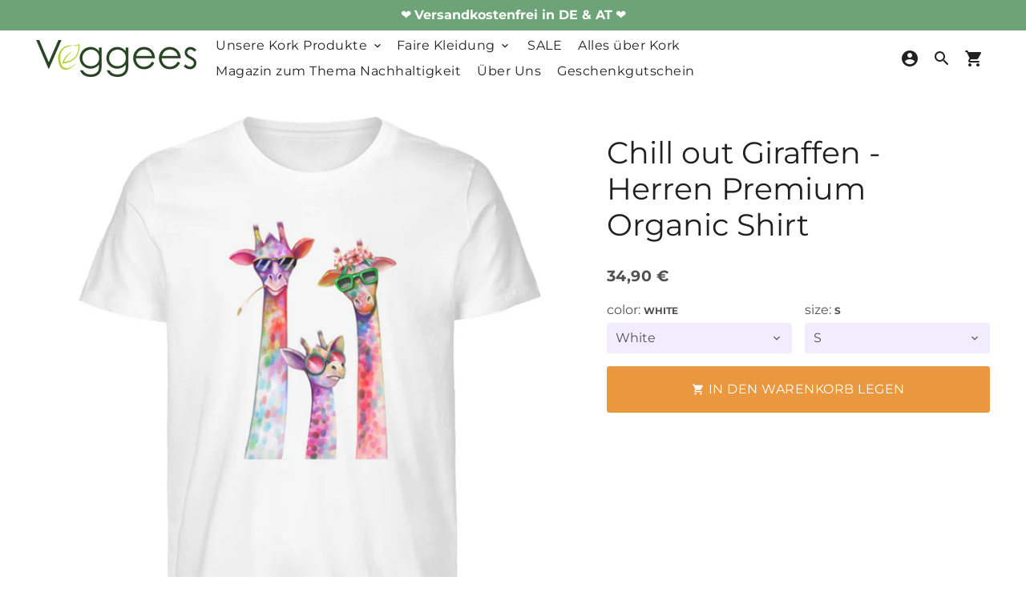

--- FILE ---
content_type: text/html; charset=utf-8
request_url: https://www.veggees.de/products/chill-out-giraffen-herren-premium-organic-shirt
body_size: 74293
content:
<!doctype html>
<html lang="de">
  <head>





  
	<!-- Added by AVADA SEO Suite -->
	








	<!-- /Added by AVADA SEO Suite -->
    <!-- Basic page needs -->
    <meta charset="utf-8">
    <meta http-equiv="X-UA-Compatible" content="IE=edge,chrome=1">
    <meta name="viewport" content="width=device-width,initial-scale=1,maximum-scale=1,shrink-to-fit=no">
    <meta name="theme-color" content="#fff">
    <meta name="apple-mobile-web-app-capable" content="yes">
    <meta name="mobile-web-app-capable" content="yes">
    <meta name="author" content="Debutify">
    <!-- Preconnect external resources -->
    <link rel="preconnect" href="https://cdn.shopify.com" crossorigin>
    <link rel="preconnect" href="https://fonts.shopifycdn.com" crossorigin>
    <link rel="preconnect" href="https://shop.app" crossorigin>
    <link rel="preconnect" href="https://monorail-edge.shopifysvc.com"><link rel="preconnect" href="https://godog.shopifycloud.com"><link rel="preconnect" href="https://www.google.com">
      <link rel="preconnect" href="https://www.gstatic.com">
      <link rel="preconnect" href="https://www.gstatic.com" crossorigin>
      <link rel="preconnect" href="https://fonts.gstatic.com" crossorigin>
      <link rel="preconnect" href="https://www.recaptcha.net" crossorigin><link rel="preconnect" href="https://debutify.com"><!-- Preload assets -->
    <link rel="preload" href="//www.veggees.de/cdn/shop/t/35/assets/theme.scss.css?v=37104739740046519651696434759" as="style">
    <link rel="preload" as="font" href="//www.veggees.de/cdn/fonts/montserrat/montserrat_n4.81949fa0ac9fd2021e16436151e8eaa539321637.woff2" type="font/woff2" crossorigin>
    <link rel="preload" as="font" href="//www.veggees.de/cdn/fonts/montserrat/montserrat_n4.81949fa0ac9fd2021e16436151e8eaa539321637.woff2" type="font/woff2" crossorigin>
    <link rel="preload" as="font" href="//www.veggees.de/cdn/fonts/montserrat/montserrat_n4.81949fa0ac9fd2021e16436151e8eaa539321637.woff2" type="font/woff2" crossorigin>
    <link rel="preload" as="font" href="//www.veggees.de/cdn/shop/t/35/assets/material-icons-round.woff2?v=42163961327098976921647539907" type="font/woff2" crossorigin>
    <link rel="preload" href="//www.veggees.de/cdn/shop/t/35/assets/jquery-2.2.3.min.js?v=171730250359325013191647539943" as="script">
    <link rel="preload" href="//www.veggees.de/cdn/shop/t/35/assets/theme.min.js?v=113343894497423598331647539943" as="script">
    <link rel="preload" href="//www.veggees.de/cdn/shop/t/35/assets/lazysizes.min.js?v=46221891067352676611647539904" as="script"><link rel="preload" href="//www.veggees.de/cdn/shop/t/35/assets/dbtfy-addons.min.js?v=50078746604982965951685521599" as="script"><link rel="canonical" href="https://www.veggees.de/products/chill-out-giraffen-herren-premium-organic-shirt"><!-- Fav icon --><link sizes="192x192" rel="shortcut icon" type="image/png" id="favicon" href="//www.veggees.de/cdn/shop/files/Kopie_von_logo_symbol_2_192x192.png?v=1632223662">
    <!-- Title and description -->
    <title>
      Chill out Giraffen | Damen Premium Organic T-Shirt ST/ST - www.veggees.de &ndash; Veggees® hochwertige Kork Portemonnaies und vegane Geldbörsen
    </title><meta name="description" content="Chill out Giraffen | Damen Premium Organic T-Shirt ST/ST - In vielen Größen vorrätig ✓ Jetzt Damen Premium Organic T-Shirt ST/ST Chill out Giraffen bei Veggees.de online bestellen ✓ schneller Versand! ✓ günstige Preise! ✓"><!-- Social meta --><!-- /snippets/social-meta-tags.liquid -->
<meta property="og:site_name" content="Veggees® hochwertige Kork Portemonnaies und vegane Geldbörsen">
<meta property="og:url" content="https://www.veggees.de/products/chill-out-giraffen-herren-premium-organic-shirt">
<meta property="og:title" content="Chill out Giraffen | Damen Premium Organic T-Shirt ST/ST - www.veggees.de">
<meta property="og:type" content="product">
<meta property="og:description" content="Chill out Giraffen | Damen Premium Organic T-Shirt ST/ST - In vielen Größen vorrätig ✓ Jetzt Damen Premium Organic T-Shirt ST/ST Chill out Giraffen bei Veggees.de online bestellen ✓ schneller Versand! ✓ günstige Preise! ✓"><meta property="og:price:amount" content="34,90">
  <meta property="og:price:currency" content="EUR"><meta property="og:image" content="http://www.veggees.de/cdn/shop/products/45KiXhEmDYaNp33P_1200x1200.jpg?v=1600689456"><meta property="og:image" content="http://www.veggees.de/cdn/shop/products/45KiXhEmDYaNp33P_1200x1200.jpg?v=1600689456"><meta property="og:image" content="http://www.veggees.de/cdn/shop/products/45KiXhEmDYaNp33P_1200x1200.jpg?v=1600689456">
<meta property="og:image:secure_url" content="https://www.veggees.de/cdn/shop/products/45KiXhEmDYaNp33P_1200x1200.jpg?v=1600689456"><meta property="og:image:secure_url" content="https://www.veggees.de/cdn/shop/products/45KiXhEmDYaNp33P_1200x1200.jpg?v=1600689456"><meta property="og:image:secure_url" content="https://www.veggees.de/cdn/shop/products/45KiXhEmDYaNp33P_1200x1200.jpg?v=1600689456">
<meta name="twitter:card" content="summary_large_image">
<meta name="twitter:title" content="Chill out Giraffen | Damen Premium Organic T-Shirt ST/ST - www.veggees.de">
<meta name="twitter:description" content="Chill out Giraffen | Damen Premium Organic T-Shirt ST/ST - In vielen Größen vorrätig ✓ Jetzt Damen Premium Organic T-Shirt ST/ST Chill out Giraffen bei Veggees.de online bestellen ✓ schneller Versand! ✓ günstige Preise! ✓">
<!-- CSS  -->
    <link href="//www.veggees.de/cdn/shop/t/35/assets/theme.scss.css?v=37104739740046519651696434759" rel="stylesheet" type="text/css" media="all" />
    <!-- Load fonts independently to prevent rendering blocks -->
    <style>
      @font-face {
  font-family: Montserrat;
  font-weight: 400;
  font-style: normal;
  font-display: swap;
  src: url("//www.veggees.de/cdn/fonts/montserrat/montserrat_n4.81949fa0ac9fd2021e16436151e8eaa539321637.woff2") format("woff2"),
       url("//www.veggees.de/cdn/fonts/montserrat/montserrat_n4.a6c632ca7b62da89c3594789ba828388aac693fe.woff") format("woff");
}

      @font-face {
  font-family: Montserrat;
  font-weight: 400;
  font-style: normal;
  font-display: swap;
  src: url("//www.veggees.de/cdn/fonts/montserrat/montserrat_n4.81949fa0ac9fd2021e16436151e8eaa539321637.woff2") format("woff2"),
       url("//www.veggees.de/cdn/fonts/montserrat/montserrat_n4.a6c632ca7b62da89c3594789ba828388aac693fe.woff") format("woff");
}

      @font-face {
  font-family: Montserrat;
  font-weight: 400;
  font-style: normal;
  font-display: swap;
  src: url("//www.veggees.de/cdn/fonts/montserrat/montserrat_n4.81949fa0ac9fd2021e16436151e8eaa539321637.woff2") format("woff2"),
       url("//www.veggees.de/cdn/fonts/montserrat/montserrat_n4.a6c632ca7b62da89c3594789ba828388aac693fe.woff") format("woff");
}

      @font-face {
  font-family: Montserrat;
  font-weight: 700;
  font-style: normal;
  font-display: swap;
  src: url("//www.veggees.de/cdn/fonts/montserrat/montserrat_n7.3c434e22befd5c18a6b4afadb1e3d77c128c7939.woff2") format("woff2"),
       url("//www.veggees.de/cdn/fonts/montserrat/montserrat_n7.5d9fa6e2cae713c8fb539a9876489d86207fe957.woff") format("woff");
}

      @font-face {
  font-family: Montserrat;
  font-weight: 400;
  font-style: italic;
  font-display: swap;
  src: url("//www.veggees.de/cdn/fonts/montserrat/montserrat_i4.5a4ea298b4789e064f62a29aafc18d41f09ae59b.woff2") format("woff2"),
       url("//www.veggees.de/cdn/fonts/montserrat/montserrat_i4.072b5869c5e0ed5b9d2021e4c2af132e16681ad2.woff") format("woff");
}

      @font-face {
  font-family: Montserrat;
  font-weight: 700;
  font-style: italic;
  font-display: swap;
  src: url("//www.veggees.de/cdn/fonts/montserrat/montserrat_i7.a0d4a463df4f146567d871890ffb3c80408e7732.woff2") format("woff2"),
       url("//www.veggees.de/cdn/fonts/montserrat/montserrat_i7.f6ec9f2a0681acc6f8152c40921d2a4d2e1a2c78.woff") format("woff");
}

      @font-face {
  font-family: Montserrat;
  font-weight: 700;
  font-style: normal;
  font-display: swap;
  src: url("//www.veggees.de/cdn/fonts/montserrat/montserrat_n7.3c434e22befd5c18a6b4afadb1e3d77c128c7939.woff2") format("woff2"),
       url("//www.veggees.de/cdn/fonts/montserrat/montserrat_n7.5d9fa6e2cae713c8fb539a9876489d86207fe957.woff") format("woff");
}

      @font-face {
        font-family: Material Icons Round;
        font-weight: 400;
        font-style: normal;
        font-display: block;
        src: url(//www.veggees.de/cdn/shop/t/35/assets/material-icons-round.woff2?v=42163961327098976921647539907) format("woff2");
      }
    </style>
    <!-- Theme strings and settings --><script>window.debutify = true;window.theme = window.theme || {};

  theme.variables = {
    small: 769,
    postSmall: 769.1,
    animationDuration: 600,
    animationSlow: 1000,
    transitionSpeed: 300,
    fastClickPluginLink: "\/\/www.veggees.de\/cdn\/shop\/t\/35\/assets\/FastClick.js?v=38733970534528769321647539866",
    jQueryUIPluginLink: "\/\/www.veggees.de\/cdn\/shop\/t\/35\/assets\/jquery-ui.min.js?v=140052863542541936261647539900",
    jQueryUIAutocompletePluginLink: "\/\/www.veggees.de\/cdn\/shop\/t\/35\/assets\/jquery.ui.autocomplete.scroll.min.js?v=65694924680175604831647539902",
    jQueryExitIntentPluginLink: "\/\/www.veggees.de\/cdn\/shop\/t\/35\/assets\/jquery.exitintent.min.js?v=141936771459652646111647539902",
    trackingPluginLink: "\/\/www.17track.net\/externalcall.js",
    speedBoosterPluginLink: "\/\/www.veggees.de\/cdn\/shop\/t\/35\/assets\/instant.page.min.js?v=111932921325309411101647539899",
    ajaxinatePluginLink: "\/\/www.veggees.de\/cdn\/shop\/t\/35\/assets\/infinite-scroll.min.js?v=117414503875394727771647539898",
    cartCount: 0
  };

  theme.settings = {
    cartType: "drawer",
    saleType: "percentage",
    stickyHeader: true,
    heightHeader: 70,
    heightHeaderMobile: 60,
    icon: "material-icons-round",
    currencyOriginalPrice: true,
    customCurrency: false,
    dbtfyATCAnimationType: "shake",
    dbtfyATCAnimationInterval: 6,
    dbtfyShopProtectImage: true,
    dbtfyShopProtectDrag: true,
    dbtfyShopProtectTextProduct: false,
    dbtfyShopProtectTextArticle: false,
    dbtfyShopProtectCollection: true,
    dbtfyLiveViewMax: 14,
    dbtfyLiveViewMin: 2,
    dbtfyLiveViewIntervalSteps: 3,
    dbtfyLiveViewIntervalTime: 3000,
    dbtfySkipCart: false,
    isSearchEnabled: true,
    customScript: "",
    dbtfyInactiveTabFirstMessage: "🌱Hierhin :)",
    dbtfyInactiveTabSecondMessage: "❤️Komm zurück :)",
    dbtfyInactiveTabDelay: 5,
    faviconImage: null,
    cartFaviconImage:"",
    dbtfySoldItemsMin: 15,
    dbtfySoldItemsMax: 60,
    dbtfySoldItemsInterval: 86400000,
    dbtfyCartSavings: true
  };

  theme.strings = {
    zoomClose: "Schließen (Esc)",
    zoomPrev: "Vorige (Linke Pfeiltaste)",
    zoomNext: "Nächste (Rechte Pfeiltaste)",
    moneyFormat: "{{amount_with_comma_separator}} €",
    moneyWithCurrencyFormat: "{{amount_with_comma_separator}} € EUR",
    currencyFormat: "money_format",
    defaultCurrency: "USD",
    saveFormat: "Spare hier",
    addressError: "Kann die Adresse nicht finden",
    addressNoResults: "Keine Ergebnisse für diese Adresse",
    addressQueryLimit: "Du hast die Nutzungsgrenze der Google-API überschritten. Du solltest über ein Upgrade auf einen \u003ca href=\"https:\/\/developers.google.com\/maps\/premium\/usage-limits\"\u003ePremium-Plan\u003c\/a\u003e nachdenken.",
    authError: "Es gab ein Problem bei der Authentifizierung deines Google Maps-Kontos.",
    cartCookie: "Aktiviere Cookies, um den Warenkorb benutzen zu können",
    addToCart: "In den Warenkorb legen",
    soldOut: "AUSVERKAUFT",
    unavailable: "Nicht verfügbar",
    regularPrice: "Normaler Preis",
    salePrice: "Sonderpreis",
    saveLabel: "Spare hier",
    quantityLabel: "Menge",
    closeText: "Schließen (Esc)",
    shopCurrency: "EUR",
    months: {
      full: {
        1: "Januar",
        2: "Februar",
        3: "März",
        4: "April",
        5: "Mai",
        6: "Juni",
        7: "July",
        8: "August",
        9: "September",
        10: "Oktober",
        11: "November",
        12: "Dezember"
      },
      short: {
        1: "Jan",
        2: "Feb",
        3: "Mär",
        4: "Apr",
        5: "Mai",
        6: "Jun",
        7: "Jul",
        8: "Aug",
        9: "Sep",
        10: "Okt",
        11: "Nov",
        12: "Dez"
      }
    },
    weekdays: {
      full: {
        0: "Sonntag",
        1: "Montag",
        2: "Dienstag",
        3: "Mittwoch",
        4: "Donnerstag",
        5: "Freitag",
        6: "Samstag"
      },
      short: {
        0: "So",
        1: "Mo",
        2: "Die",
        3: "Mi",
        4: "Do",
        5: "Fr",
        6: "Sa"
      }
    },
    agreeTermsWarningMessage: "\u003cp\u003eYou must agree with the terms and conditions of sales to check out.\u003c\/p\u003e",shopPrimaryLocale: "de",};

  window.lazySizesConfig = window.lazySizesConfig || {};
  window.lazySizesConfig.customMedia = {
    "--small": `(max-width: ${theme.variables.small}px)`
  };
</script>
<!-- JS -->
    <script src="//www.veggees.de/cdn/shop/t/35/assets/jquery-2.2.3.min.js?v=171730250359325013191647539943" type="text/javascript"></script>
    <script src="//www.veggees.de/cdn/shop/t/35/assets/theme.min.js?v=113343894497423598331647539943" defer="defer"></script>
    <script src="//www.veggees.de/cdn/shop/t/35/assets/lazysizes.min.js?v=46221891067352676611647539904" async="async"></script><script src="//www.veggees.de/cdn/shop/t/35/assets/dbtfy-addons.min.js?v=50078746604982965951685521599" defer="defer"></script><!-- Header hook for plugins -->
    <script>window.nfecShopVersion = '1641544875';window.nfecJsVersion = '449365';window.nfecCVersion = 58569</script><script>window.performance && window.performance.mark && window.performance.mark('shopify.content_for_header.start');</script><meta name="google-site-verification" content="iajIdNb2PEQHM8c4IZ7SrVKxZQjrnYqY3F7Qkii4nCI">
<meta name="google-site-verification" content="iajIdNb2PEQHM8c4IZ7SrVKxZQjrnYqY3F7Qkii4nCI">
<meta id="shopify-digital-wallet" name="shopify-digital-wallet" content="/5617057892/digital_wallets/dialog">
<meta name="shopify-checkout-api-token" content="387fc5a44e29ded887085d3732e7c905">
<meta id="in-context-paypal-metadata" data-shop-id="5617057892" data-venmo-supported="false" data-environment="production" data-locale="de_DE" data-paypal-v4="true" data-currency="EUR">
<link rel="alternate" type="application/json+oembed" href="https://www.veggees.de/products/chill-out-giraffen-herren-premium-organic-shirt.oembed">
<script async="async" src="/checkouts/internal/preloads.js?locale=de-DE"></script>
<script id="apple-pay-shop-capabilities" type="application/json">{"shopId":5617057892,"countryCode":"DE","currencyCode":"EUR","merchantCapabilities":["supports3DS"],"merchantId":"gid:\/\/shopify\/Shop\/5617057892","merchantName":"Veggees® hochwertige Kork Portemonnaies und vegane Geldbörsen","requiredBillingContactFields":["postalAddress","email"],"requiredShippingContactFields":["postalAddress","email"],"shippingType":"shipping","supportedNetworks":["visa","maestro","masterCard","amex"],"total":{"type":"pending","label":"Veggees® hochwertige Kork Portemonnaies und vegane Geldbörsen","amount":"1.00"},"shopifyPaymentsEnabled":true,"supportsSubscriptions":true}</script>
<script id="shopify-features" type="application/json">{"accessToken":"387fc5a44e29ded887085d3732e7c905","betas":["rich-media-storefront-analytics"],"domain":"www.veggees.de","predictiveSearch":true,"shopId":5617057892,"locale":"de"}</script>
<script>var Shopify = Shopify || {};
Shopify.shop = "veggees-de.myshopify.com";
Shopify.locale = "de";
Shopify.currency = {"active":"EUR","rate":"1.0"};
Shopify.country = "DE";
Shopify.theme = {"name":"debutify Version 4.1 \/ PDC","id":120968380502,"schema_name":"Debutify","schema_version":"4.0.0","theme_store_id":null,"role":"main"};
Shopify.theme.handle = "null";
Shopify.theme.style = {"id":null,"handle":null};
Shopify.cdnHost = "www.veggees.de/cdn";
Shopify.routes = Shopify.routes || {};
Shopify.routes.root = "/";</script>
<script type="module">!function(o){(o.Shopify=o.Shopify||{}).modules=!0}(window);</script>
<script>!function(o){function n(){var o=[];function n(){o.push(Array.prototype.slice.apply(arguments))}return n.q=o,n}var t=o.Shopify=o.Shopify||{};t.loadFeatures=n(),t.autoloadFeatures=n()}(window);</script>
<script id="shop-js-analytics" type="application/json">{"pageType":"product"}</script>
<script defer="defer" async type="module" src="//www.veggees.de/cdn/shopifycloud/shop-js/modules/v2/client.init-shop-cart-sync_D96QZrIF.de.esm.js"></script>
<script defer="defer" async type="module" src="//www.veggees.de/cdn/shopifycloud/shop-js/modules/v2/chunk.common_SV6uigsF.esm.js"></script>
<script type="module">
  await import("//www.veggees.de/cdn/shopifycloud/shop-js/modules/v2/client.init-shop-cart-sync_D96QZrIF.de.esm.js");
await import("//www.veggees.de/cdn/shopifycloud/shop-js/modules/v2/chunk.common_SV6uigsF.esm.js");

  window.Shopify.SignInWithShop?.initShopCartSync?.({"fedCMEnabled":true,"windoidEnabled":true});

</script>
<script>(function() {
  var isLoaded = false;
  function asyncLoad() {
    if (isLoaded) return;
    isLoaded = true;
    var urls = ["https:\/\/loox.io\/widget\/Nk-Nb7cAbw\/loox.1580160967466.js?shop=veggees-de.myshopify.com","https:\/\/seo.apps.avada.io\/scripttag\/avada-seo-installed.js?shop=veggees-de.myshopify.com","https:\/\/cdn.shopify.com\/s\/files\/1\/0184\/4255\/1360\/files\/quicklink.v3.min.js?v=1645163498\u0026shop=veggees-de.myshopify.com"];
    for (var i = 0; i < urls.length; i++) {
      var s = document.createElement('script');
      s.type = 'text/javascript';
      s.async = true;
      s.src = urls[i];
      var x = document.getElementsByTagName('script')[0];
      x.parentNode.insertBefore(s, x);
    }
  };
  if(window.attachEvent) {
    window.attachEvent('onload', asyncLoad);
  } else {
    window.addEventListener('load', asyncLoad, false);
  }
})();</script>
<script id="__st">var __st={"a":5617057892,"offset":3600,"reqid":"bcef7055-21d1-4b96-8487-a68432ba012a-1768530623","pageurl":"www.veggees.de\/products\/chill-out-giraffen-herren-premium-organic-shirt","u":"392f11b4736d","p":"product","rtyp":"product","rid":4890357203030};</script>
<script>window.ShopifyPaypalV4VisibilityTracking = true;</script>
<script id="captcha-bootstrap">!function(){'use strict';const t='contact',e='account',n='new_comment',o=[[t,t],['blogs',n],['comments',n],[t,'customer']],c=[[e,'customer_login'],[e,'guest_login'],[e,'recover_customer_password'],[e,'create_customer']],r=t=>t.map((([t,e])=>`form[action*='/${t}']:not([data-nocaptcha='true']) input[name='form_type'][value='${e}']`)).join(','),a=t=>()=>t?[...document.querySelectorAll(t)].map((t=>t.form)):[];function s(){const t=[...o],e=r(t);return a(e)}const i='password',u='form_key',d=['recaptcha-v3-token','g-recaptcha-response','h-captcha-response',i],f=()=>{try{return window.sessionStorage}catch{return}},m='__shopify_v',_=t=>t.elements[u];function p(t,e,n=!1){try{const o=window.sessionStorage,c=JSON.parse(o.getItem(e)),{data:r}=function(t){const{data:e,action:n}=t;return t[m]||n?{data:e,action:n}:{data:t,action:n}}(c);for(const[e,n]of Object.entries(r))t.elements[e]&&(t.elements[e].value=n);n&&o.removeItem(e)}catch(o){console.error('form repopulation failed',{error:o})}}const l='form_type',E='cptcha';function T(t){t.dataset[E]=!0}const w=window,h=w.document,L='Shopify',v='ce_forms',y='captcha';let A=!1;((t,e)=>{const n=(g='f06e6c50-85a8-45c8-87d0-21a2b65856fe',I='https://cdn.shopify.com/shopifycloud/storefront-forms-hcaptcha/ce_storefront_forms_captcha_hcaptcha.v1.5.2.iife.js',D={infoText:'Durch hCaptcha geschützt',privacyText:'Datenschutz',termsText:'Allgemeine Geschäftsbedingungen'},(t,e,n)=>{const o=w[L][v],c=o.bindForm;if(c)return c(t,g,e,D).then(n);var r;o.q.push([[t,g,e,D],n]),r=I,A||(h.body.append(Object.assign(h.createElement('script'),{id:'captcha-provider',async:!0,src:r})),A=!0)});var g,I,D;w[L]=w[L]||{},w[L][v]=w[L][v]||{},w[L][v].q=[],w[L][y]=w[L][y]||{},w[L][y].protect=function(t,e){n(t,void 0,e),T(t)},Object.freeze(w[L][y]),function(t,e,n,w,h,L){const[v,y,A,g]=function(t,e,n){const i=e?o:[],u=t?c:[],d=[...i,...u],f=r(d),m=r(i),_=r(d.filter((([t,e])=>n.includes(e))));return[a(f),a(m),a(_),s()]}(w,h,L),I=t=>{const e=t.target;return e instanceof HTMLFormElement?e:e&&e.form},D=t=>v().includes(t);t.addEventListener('submit',(t=>{const e=I(t);if(!e)return;const n=D(e)&&!e.dataset.hcaptchaBound&&!e.dataset.recaptchaBound,o=_(e),c=g().includes(e)&&(!o||!o.value);(n||c)&&t.preventDefault(),c&&!n&&(function(t){try{if(!f())return;!function(t){const e=f();if(!e)return;const n=_(t);if(!n)return;const o=n.value;o&&e.removeItem(o)}(t);const e=Array.from(Array(32),(()=>Math.random().toString(36)[2])).join('');!function(t,e){_(t)||t.append(Object.assign(document.createElement('input'),{type:'hidden',name:u})),t.elements[u].value=e}(t,e),function(t,e){const n=f();if(!n)return;const o=[...t.querySelectorAll(`input[type='${i}']`)].map((({name:t})=>t)),c=[...d,...o],r={};for(const[a,s]of new FormData(t).entries())c.includes(a)||(r[a]=s);n.setItem(e,JSON.stringify({[m]:1,action:t.action,data:r}))}(t,e)}catch(e){console.error('failed to persist form',e)}}(e),e.submit())}));const S=(t,e)=>{t&&!t.dataset[E]&&(n(t,e.some((e=>e===t))),T(t))};for(const o of['focusin','change'])t.addEventListener(o,(t=>{const e=I(t);D(e)&&S(e,y())}));const B=e.get('form_key'),M=e.get(l),P=B&&M;t.addEventListener('DOMContentLoaded',(()=>{const t=y();if(P)for(const e of t)e.elements[l].value===M&&p(e,B);[...new Set([...A(),...v().filter((t=>'true'===t.dataset.shopifyCaptcha))])].forEach((e=>S(e,t)))}))}(h,new URLSearchParams(w.location.search),n,t,e,['guest_login'])})(!0,!0)}();</script>
<script integrity="sha256-4kQ18oKyAcykRKYeNunJcIwy7WH5gtpwJnB7kiuLZ1E=" data-source-attribution="shopify.loadfeatures" defer="defer" src="//www.veggees.de/cdn/shopifycloud/storefront/assets/storefront/load_feature-a0a9edcb.js" crossorigin="anonymous"></script>
<script data-source-attribution="shopify.dynamic_checkout.dynamic.init">var Shopify=Shopify||{};Shopify.PaymentButton=Shopify.PaymentButton||{isStorefrontPortableWallets:!0,init:function(){window.Shopify.PaymentButton.init=function(){};var t=document.createElement("script");t.src="https://www.veggees.de/cdn/shopifycloud/portable-wallets/latest/portable-wallets.de.js",t.type="module",document.head.appendChild(t)}};
</script>
<script data-source-attribution="shopify.dynamic_checkout.buyer_consent">
  function portableWalletsHideBuyerConsent(e){var t=document.getElementById("shopify-buyer-consent"),n=document.getElementById("shopify-subscription-policy-button");t&&n&&(t.classList.add("hidden"),t.setAttribute("aria-hidden","true"),n.removeEventListener("click",e))}function portableWalletsShowBuyerConsent(e){var t=document.getElementById("shopify-buyer-consent"),n=document.getElementById("shopify-subscription-policy-button");t&&n&&(t.classList.remove("hidden"),t.removeAttribute("aria-hidden"),n.addEventListener("click",e))}window.Shopify?.PaymentButton&&(window.Shopify.PaymentButton.hideBuyerConsent=portableWalletsHideBuyerConsent,window.Shopify.PaymentButton.showBuyerConsent=portableWalletsShowBuyerConsent);
</script>
<script data-source-attribution="shopify.dynamic_checkout.cart.bootstrap">document.addEventListener("DOMContentLoaded",(function(){function t(){return document.querySelector("shopify-accelerated-checkout-cart, shopify-accelerated-checkout")}if(t())Shopify.PaymentButton.init();else{new MutationObserver((function(e,n){t()&&(Shopify.PaymentButton.init(),n.disconnect())})).observe(document.body,{childList:!0,subtree:!0})}}));
</script>
<link id="shopify-accelerated-checkout-styles" rel="stylesheet" media="screen" href="https://www.veggees.de/cdn/shopifycloud/portable-wallets/latest/accelerated-checkout-backwards-compat.css" crossorigin="anonymous">
<style id="shopify-accelerated-checkout-cart">
        #shopify-buyer-consent {
  margin-top: 1em;
  display: inline-block;
  width: 100%;
}

#shopify-buyer-consent.hidden {
  display: none;
}

#shopify-subscription-policy-button {
  background: none;
  border: none;
  padding: 0;
  text-decoration: underline;
  font-size: inherit;
  cursor: pointer;
}

#shopify-subscription-policy-button::before {
  box-shadow: none;
}

      </style>

<script>window.performance && window.performance.mark && window.performance.mark('shopify.content_for_header.end');</script>
    
	<script>var loox_global_hash = '1768032762672';</script><style>.loox-reviews-default { max-width: 1200px; margin: 0 auto; }.loox-rating .loox-icon { color:#F0C12D; }
:root { --lxs-rating-icon-color: #F0C12D; }</style>
<!--Gem_Page_Header_Script-->
<!-- "snippets/gem-app-header-scripts.liquid" was not rendered, the associated app was uninstalled -->
<!--End_Gem_Page_Header_Script-->
    
    
    
    
    
    
    
	
    
    <script src="//www.veggees.de/cdn/shop/t/35/assets/magic360.js?v=17241573675175269211647539906" type="text/javascript"></script>
    <link href="//www.veggees.de/cdn/shop/t/35/assets/magic360.css?v=72321500022873302581647539905" rel="stylesheet" type="text/css" media="all" />
    <link href="//www.veggees.de/cdn/shop/t/35/assets/magic360.additional.css?v=112717491376471027631647539904" rel="stylesheet" type="text/css" media="all" />
    <script type="text/javascript">
    Magic360.options = {
		'autospin-direction':'clockwise',
		'columns':36,
		'rows':1,
		'magnify':true,
		'magnifier-width':'60%',
		'magnifier-shape':'inner',
		'fullscreen':true,
		'spin':'drag',
		'speed':50,
		'mousewheel-step':1,
		'autospin-speed':4000,
		'smoothing':true,
		'autospin':'once',
		'autospin-start':'load,hover',
		'autospin-stop':'click',
		'initialize-on':'load',
		'start-column':1,
		'start-row':'auto',
		'loop-column':true,
		'loop-row':false,
		'reverse-column':false,
		'reverse-row':false,
		'column-increment':1,
		'row-increment':1,
		'hint':true
    }
    Magic360.lang = {
		'loading-text':'Loading...',
		'fullscreen-loading-text':'Loading large spin...',
		'hint-text':'Drag to spin',
		'mobile-hint-text':'Swipe to spin'
    }
    </script>
    

    
 <!--MicrosoftAds UET-->   
    <script>(function(w,d,t,r,u){var f,n,i;w[u]=w[u]||[],f=function(){var o={ti:"138002954"};o.q=w[u],w[u]=new UET(o),w[u].push("pageLoad")},n=d.createElement(t),n.src=r,n.async=1,n.onload=n.onreadystatechange=function(){var s=this.readyState;s&&s!=="loaded"&&s!=="complete"||(f(),n.onload=n.onreadystatechange=null)},i=d.getElementsByTagName(t)[0],i.parentNode.insertBefore(n,i)})(window,document,"script","//bat.bing.com/bat.js","uetq");</script>
<!-- Global site tag (gtag.js) - Google Ads: AW-608930460 -->
<script async src="https://www.googletagmanager.com/gtag/js?id=AW-608930460"></script>
<script>
  window.dataLayer = window.dataLayer || [];
  function gtag(){dataLayer.push(arguments);}
  gtag('js', new Date());
  gtag('config', 'AW-608930460');
</script>
  
<script defer src='https://cdn.debutify.com/scripts/production/dmVnZ2Vlcy1kZS5teXNob3BpZnkuY29t/debutify_script_tags.js'></script><!-- BEGIN app block: shopify://apps/complianz-gdpr-cookie-consent/blocks/bc-block/e49729f0-d37d-4e24-ac65-e0e2f472ac27 -->

    
    
    

    
    
        <script>
            var sDomain = location.host;
            (function(){
                window.thirdPartyScriptDefinition = [
                    
                ]
            })();(()=>{
                var sDomain=location.host;
                const __useGoogleConsentMode =false;
                const __whiteListForConsentMode =[];
                const __dataLayerName ='';
                (()=>{var i={z:"thirdPartyScriptDefinition",o:"Shopify",c:"analytics",d:"publish",i:"src",l:"provider",p:"type_0",y:"type_1",f:"type_2",n:"true",a:"length",r:"detail",A:"Proxy",j:"setInterval",F:"clearInterval",g:"find",X:"filter",G:"forEach",H:"splice",Z:"hasOwnProperty",M:"addEventListener",u:"includes",h:"push",_:"cookie",P:"set",O:"get",s:"gtag",D:"ad_storage",I:"ad_user_data",T:"ad_personalization",b:"analytics_storage",x:"functionality_storage",C:"personalization_storage",L:"security_storage",R:"wait_for_update",k:"consent",U:"default",q:"ads_data_redaction",B:"google_consent_mode",J:"dataLayer",e:"granted",t:"denied",Q:"update",V:"GDPR_LC:userConsentSetting",W:1500,m:null},o={[i.D]:i.t,[i.I]:i.t,[i.T]:i.t,[i.b]:i.t,[i.x]:i.t,[i.C]:i.t,[i.L]:i.t,[i.R]:i.W};((a,l,t,f,p=[],c=t.J)=>{let y=function(r,e){return!!r[t.g](n=>!!n&&!!e&&n[t.i]&&e[t.i]&&n[t.i]===e[t.i]&&n[t._]===e[t._])},g=r=>f?!!p[t.g](e=>{if(typeof r[t.i]=="string")return r[t.i][t.u](e);if(typeof r[t.l]=="string")return r[t.l][t.u](e)}):!1,u=function(r){let e=[];for(let s=0;s<r[t.a];s++)r[s]||e[t.h](s);let n=r[t.a]-e[t.a];return e[t.G](s=>r[t.H](s,1)),n},d=[],h={[t.P]:(r,e,n,s)=>{let _=u(r);return e===t.a?r[t.a]=_:n!=null&&(y(r,n)||g(n)||(d[e]=n)),!0},[t.O]:(r,e)=>r[e]};if(a[t.z]=new a[t.A](d,h),f){a[c]=a[c]||[],a[t.s]=function(...n){a[c][t.h](n)},a[t.s](t.k,t.U,{...o}),a[t.s](t.P,t.q,!0);let r=a[t.j](()=>{!!a[t.o]&&!!a[t.o][t.c]&&!!a[t.o][t.c][t.d]&&(a[t.F](r),a[t.o][t.c][t.d](t.B,{...o}))},5),e=n=>{Date.now()-t.m<50||(t.m=Date.now(),o[t.D]=n[t.r][t.f][t.n]?t.e:t.t,o[t.I]=n[t.r][t.f][t.n]?t.e:t.t,o[t.T]=n[t.r][t.f][t.n]?t.e:t.t,o[t.b]=n[t.r][t.y][t.n]?t.e:t.t,o[t.x]=n[t.r][t.p][t.n]?t.e:t.t,o[t.C]=n[t.r][t.y][t.n]?t.e:t.t,o[t.L]=n[t.r][t.p][t.n]?t.e:t.t,a[t.s](t.k,t.Q,{...o}))};l[t.M](t.V,e)}})(window,document,i,__useGoogleConsentMode,__whiteListForConsentMode,__dataLayerName);})();
                const definitions = [];
                definitions.length > 0 && window.thirdPartyScriptDefinition.push(...definitions);
                window.BC_JSON_ObjectBypass={"_ab":{"description":"Used in connection with access to admin.","path":"\/","domain":"","provider":"Shopify","type":"type_0","expires":"86400","recommendation":"0","editable":"false","deletable":"false","set":"0"},"_secure_session_id":{"description":"Used in connection with navigation through a storefront.","path":"\/","domain":"","provider":"Shopify","type":"type_0","expires":"2592000","recommendation":"0","editable":"false","deletable":"false","set":"0"},"__cfduid":{"description":"The _cfduid cookie helps Cloudflare detect malicious visitors to our Customers’ websites and minimizes blocking legitimate users.","path":"\/","domain":"","provider":"Cloudflare","type":"type_0","expires":"2592000","recommendation":"0","editable":"false","deletable":"false","set":"0"},"Cart":{"description":"Used in connection with shopping cart.","path":"\/","domain":"","provider":"Shopify","type":"type_0","expires":"1209600","recommendation":"0","editable":"false","deletable":"false","set":"0"},"cart":{"description":"Used in connection with shopping cart.","path":"\/","domain":"","provider":"Shopify","type":"type_0","expires":"1209600","recommendation":"0","editable":"false","deletable":"false","set":"0"},"cart_sig":{"description":"Used in connection with checkout.","path":"\/","domain":"","provider":"Shopify","type":"type_0","expires":"1209600","recommendation":"0","editable":"false","deletable":"false","set":"0"},"cart_ts":{"description":"Used in connection with checkout.","path":"\/","domain":"","provider":"Shopify","type":"type_0","expires":"1209600","recommendation":"0","editable":"false","deletable":"false","set":"0"},"checkout_token":{"description":"Used in connection with checkout.","path":"\/","domain":"","provider":"Shopify","type":"type_0","expires":"31536000","recommendation":"0","editable":"false","deletable":"false","set":"0"},"Secret":{"description":"Used in connection with checkout.","path":"\/","domain":"","provider":"Shopify","type":"type_0","expires":"31536000","recommendation":"0","editable":"false","deletable":"false","set":"0"},"secure_customer_sig":{"description":"Used in connection with customer login.","path":"\/","domain":"","provider":"Shopify","type":"type_0","expires":"31536000","recommendation":"0","editable":"false","deletable":"false","set":"0"},"storefront_digest":{"description":"Used in connection with customer login.","path":"\/","domain":"","provider":"Shopify","type":"type_0","expires":"31536000","recommendation":"0","editable":"false","deletable":"false","set":"0"},"_shopify_u":{"description":"Used to facilitate updating customer account information.","path":"\/","domain":"","provider":"Shopify","type":"type_0","expires":"31536000","recommendation":"0","editable":"false","deletable":"false","set":"0"},"XSRF-TOKEN":{"description":"Used in connection with GDPR legal Cookie.","path":"\/","domain":"","provider":"GDPR Legal Cookie","type":"type_0","expires":"31536000","recommendation":"0","editable":"false","deletable":"false","set":"0"},"gdpr_legal_cookie_session":{"description":"Used in connection with GDPR legal Cookie.","path":"\/","domain":"","provider":"GDPR Legal Cookie","type":"type_0","expires":"0","recommendation":"0","editable":"false","deletable":"false","set":"0"},"_bc_c_set":{"description":"Used in connection with GDPR legal Cookie.","path":"\/","domain":"","provider":"GDPR Legal Cookie","type":"type_0","expires":"2592000","recommendation":"0","editable":"false","deletable":"false","set":"0","optIn":true,"live":"1"},"_tracking_consent":{"description":"For Shopify User Consent Tracking.","path":"\/","domain":"","provider":"Shopify","type":"type_0","expires":"31536000","recommendation":"0","editable":"false","deletable":"false","set":"0"},"_orig_referrer":{"description":"Used in connection with shopping cart.","path":"\/","domain":"","provider":"Shopify","type":"type_1","expires":"1209600","recommendation":"1","editable":"true","deletable":"false","set":"1"},"_landing_page":{"description":"Track landing pages.","path":"\/","domain":"","provider":"Shopify","type":"type_1","expires":"1209600","recommendation":"1","editable":"true","deletable":"false","set":"1"},"_s":{"description":"Shopify analytics.","path":"\/","domain":"","provider":"Shopify","type":"type_1","expires":"1800","recommendation":"1","editable":"true","deletable":"false","set":"1"},"_shopify_fs":{"description":"Shopify analytics.","path":"\/","domain":"","provider":"Shopify","type":"type_1","expires":"1209600","recommendation":"1","editable":"true","deletable":"false","set":"1"},"_shopify_s":{"description":"Shopify analytics.","path":"\/","domain":"","provider":"Shopify","type":"type_1","expires":"1800","recommendation":"1","editable":"true","deletable":"false","set":"1"},"_shopify_y":{"description":"Shopify analytics.","path":"\/","domain":"","provider":"Shopify","type":"type_1","expires":"31536000","recommendation":"1","editable":"true","deletable":"false","set":"1"},"_y":{"description":"Shopify analytics.","path":"\/","domain":"","provider":"Shopify","type":"type_1","expires":"31536000","recommendation":"1","editable":"true","deletable":"false","set":"1"},"_shopify_sa_p":{"description":"Shopify analytics relating to marketing \u0026 referrals.","path":"\/","domain":"","provider":"Shopify","type":"type_1","expires":"1800","recommendation":"1","editable":"true","deletable":"false","set":"1"},"_shopify_sa_t":{"description":"Shopify analytics relating to marketing \u0026 referrals.","path":"\/","domain":"","provider":"Shopify","type":"type_1","expires":"1800","recommendation":"1","editable":"true","deletable":"false","set":"1"},"_shopify_uniq":{"description":"Shopify analytics.","path":"\/","domain":"","provider":"Shopify","type":"type_1","expires":"1800","recommendation":"1","editable":"true","deletable":"false","set":"1"},"_shopify_visit":{"description":"Shopify analytics.","path":"\/","domain":"","provider":"Shopify","type":"type_1","expires":"1800","recommendation":"1","editable":"true","deletable":"false","set":"1"},"tracked_start_checkout":{"description":"Shopify analytics relating to checkout.","path":"\/","domain":"","provider":"Shopify","type":"type_1","expires":"1800","recommendation":"1","editable":"true","deletable":"false","set":"1"},"ki_r":{"description":"Shopify analytics.","path":"\/","domain":"","provider":"Shopify","type":"type_1","expires":"1800","recommendation":"1","editable":"true","deletable":"false","set":"1"},"ki_t":{"description":"Shopify analytics.","path":"\/","domain":"","provider":"Shopify","type":"type_1","expires":"1800","recommendation":"1","editable":"true","deletable":"false","set":"1"},"ab_test_*":{"description":"Shopify analytics.","path":"\/","domain":"","provider":"Shopify","type":"type_1","expires":"1800","recommendation":"1","editable":"true","deletable":"false","set":"1"},"_fbp":{"description":"Used in connection facebook pixel.","provider":"Facebook","recommendation":"1","editable":"true","deletable":"true","set":"1","protect":true},"bc_tgm_fbp":{"description":"Used in connection with GDPR legal Cookie tag-manager for facebook pixel.","provider":"GDPR legal Cookie","recommendation":"1","editable":"true","deletable":"true","set":"1","protect":true},"bc_tgm_aw":{"description":"Used in connection with GDPR legal Cookie tag-manager for google add words.","provider":"GDPR legal Cookie","recommendation":"1","editable":"true","deletable":"true","set":"1","protect":true},"_ga":{"description":"Contains a randomly generated User-ID. This ID enables Google Analytics to recognize returning users on this website and to merge data from previous visits.","provider":"Google","recommendation":"1","editable":"true","deletable":"true","set":"1","protect":true},"_gid":{"description":"Used in connection with GDPR legal Cookie tag-manager for google add words.","provider":"Google","recommendation":"1","editable":"true","deletable":"true","set":"1","protect":true},"_gat":{"description":"Used in connection with GDPR legal Cookie tag-manager for google add words.","provider":"GDPR legal Cookie","recommendation":"1","editable":"true","deletable":"true","set":"1","protect":true},"_dc_gtm_XXXXXXXXX":{"description":"Used in connection with GDPR legal Cookie tag-manager for google add words.","provider":"GDPR legal Cookie","recommendation":"1","editable":"true","deletable":"true","set":"1","protect":true},"_gat_gtag_XXXXXXXXX":{"description":"Used in connection with GDPR legal Cookie tag-manager for google add words.","provider":"GDPR legal Cookie","recommendation":"1","editable":"true","deletable":"true","set":"1","protect":true},"_gac_XXXXXXXXX":{"description":"Used in connection with GDPR legal Cookie tag-manager for google add words.","provider":"GDPR legal Cookie","recommendation":"1","editable":"true","deletable":"true","set":"1","protect":true},"bc_tgm_ua":{"description":"Used in connection with GDPR legal Cookie tag-manager for google analytics.","provider":"GDPR legal Cookie","recommendation":"1","editable":"true","deletable":"true","set":"1","protect":true}};
                const permanentDomain = 'veggees-de.myshopify.com';
                window.BC_GDPR_2ce3a13160348f524c8cc9={'google':["UA-131043094-1","661-880-2297",],'facebook':"516644995493014",'_bc_c_set':'customScript','customScriptsSRC':[]};
                var GDPR_LC_versionNr=202401311200;var GDPR_LC_ZLoad=function(){var defaultDefinition=[
                    // { "src": "facebook", "cookie": "fr", "provider": "facebook.com", "description": "", "expires": 7776000, "domain": "facebook.com", "declaration": 1, "group": "facebook" }, { "src": "facebook", "cookie": "_fbp", "provider": sDomain, "description": "", "expires": 7776000, "domain": sDomain, "declaration": 1, "group": "facebook" }, { "src": "google-analytics.com", "cookie": "_ga", "provider": sDomain, "description": "", "expires": 63072000, "domain": sDomain, "declaration": 1, "group": "google" }, { "src": "googletagmanager.com", "cookie": "_ga", "provider": sDomain, "description": "", "expires": 63072000, "domain": sDomain, "declaration": 1, "group": "google" }, { "src": "googletagmanager.com", "cookie": "_gid", "provider": sDomain, "description": "", "expires": 86400, "domain": sDomain, "declaration": 1, "group": "google" }, { "src": "googletagmanager.com", "cookie": "_gat", "provider": sDomain, "description": "", "expires": 86400, "domain": sDomain, "declaration": 1, "group": "google" }, { "src": "googleadservices.com", "cookie": "IDE", "provider": sDomain, "description": "", "expires": 63072000, "domain": sDomain, "declaration": 2, "group": "google Ads" }
                ]; if (window.thirdPartyScriptDefinition ===undefined) { window.thirdPartyScriptDefinition=[]; defaultDefinition.forEach(function (value) { window.thirdPartyScriptDefinition.push(value) }) } else { var exist=false; defaultDefinition.forEach(function (script) { window.thirdPartyScriptDefinition.forEach(function (value) { if (value.src ===script.src && value.cookie ===script.cookie) { exist=true } }); if (!exist) { window.thirdPartyScriptDefinition.push(script) } }) } (function polyfill(){if (!Array.from) { Array.from=(function(){var toStr=Object.prototype.toString; var isCallable=function (fn) { return typeof fn ==='function' || toStr.call(fn) ==='[object Function]' }; var toInteger=function (value) { var number=Number(value); if (isNaN(number)) { return 0 } if (number ===0 || !isFinite(number)) { return number } return (number > 0 ? 1 : -1) * Math.floor(Math.abs(number)) }; var maxSafeInteger=Math.pow(2, 53) - 1; var toLength=function (value) { var len=toInteger(value); return Math.min(Math.max(len, 0), maxSafeInteger) }; return function from(arrayLike) { var C=this; var items=Object(arrayLike); if (arrayLike ==null) { throw new TypeError('Array.from requires an array-like object - not null or undefined') } var mapFn=arguments.length > 1 ? arguments[1] : void undefined; var T; if (typeof mapFn !=='undefined') { if (!isCallable(mapFn)) { throw new TypeError('Array.from: when provided, the second argument must be a function') } if (arguments.length > 2) { T=arguments[2] } } var len=toLength(items.length); var A=isCallable(C) ? Object(new C(len)) : new Array(len); var k=0; var kValue; while (k < len) { kValue=items[k]; if (mapFn) { A[k]=typeof T ==='undefined' ? mapFn(kValue, k) : mapFn.call(T, kValue, k) } else { A[k]=kValue } k +=1 } A.length=len; return A } }()) } })(); var shopifyCookies={ '_s': !1, '_shopify_fs': !1, '_shopify_s': !1, '_shopify_y': !1, '_y': !1, '_shopify_sa_p': !1, '_shopify_sa_t': !1, '_shopify_uniq': !1, '_shopify_visit': !1, 'tracked_start_checkout': !1, 'bc_trekkie_fbp_custom': !1 }; function GDPR_LC_Token(){var getToken={ "tokenLength": 8, "ranToken": '', "randomize": function(){return Math.random().toString(32).substr(2) }, "generate": function(){while (this.ranToken.length <=this.tokenLength) { this.ranToken +=this.randomize() } this.ranToken=permanentDomain + Date.now() + this.ranToken; return btoa(this.ranToken) }, "get": function(){return this.generate() } }; return getToken.get() }; function getCookieValue(a) { var b=document.cookie.match('(^|;)\\s*' + a + '\\s*=\\s*([^;]+)'); return b ? b.pop() : false }; function loadCookieSettings(sessID) { return; var script=document.createElement('script'); script.src='https://cookieapp-staging.beeclever.app/get-cookie-setting?shopify_domain=permanentDomain&token=' + sessID; script.async=false; document.head.appendChild(script); script.addEventListener('load', function(){console.log('UserData loaded') }) };(function setUserCookieData(){window.GDPR_LC_Sess_ID_Name="GDPR_LC_SESS_ID"; window.GDPR_LC_Sess_ID=getCookieValue(window.GDPR_LC_Sess_ID_Name); if (window.GDPR_LC_Sess_ID) { loadCookieSettings(window.GDPR_LC_Sess_ID) } else { window.GDPR_LC_Sess_ID=GDPR_LC_Token() } })(); function setBC_GDPR_LEGAL_custom_cookies(){window['BC_GDPR_LEGAL_custom_cookies']=window['BC_GDPR_LEGAL_custom_cookies'] || {}; window['BC_GDPR_LEGAL_custom_cookies']['list']=window['BC_GDPR_LEGAL_custom_cookies']['list'] || {}; if ('GDPR_legal_cookie' in localStorage) { window['BC_GDPR_LEGAL_custom_cookies']['list']=JSON.parse(window.localStorage.getItem('GDPR_legal_cookie')) } };setBC_GDPR_LEGAL_custom_cookies(); (function(){var hasConsent=!1; Array.from(Object.keys(window['BC_GDPR_LEGAL_custom_cookies']['list'])).forEach(function (c) { if (shopifyCookies.hasOwnProperty(c) && window['BC_GDPR_LEGAL_custom_cookies']['list'][c].userSetting) { hasConsent=!0 } }); var wt=window.trekkie, ws=window.ShopifyAnalytics; if (!hasConsent && wt !==undefined) { wt=[], wt.integrations=wt.integrations || !0, ws=ws.lib=ws.meta=ws.meta.page={}, ws.lib.track=function(){} } })(); window.bc_tagManagerTasks={ "bc_tgm_aw": "google", "bc_tgm_gtm": "google", "bc_tgm_ua": "google", "bc_tgm_fbp": "facebook", "any": "any", "_bc_c_set": "customScript" }; var wl=whiteList=["recaptcha", "notifications.google"]; var GDPR_LC_scriptPath='gdpr-legal-cookie.beeclever.app'; if (window.GDPR_LC_Beta_activate !==undefined && window.GDPR_LC_Beta_activate) { GDPR_LC_scriptPath='cookieapp-staging.beeclever.app' } wl.push(GDPR_LC_scriptPath); var checkIsBlackListed=function (src) { setBC_GDPR_LEGAL_custom_cookies(); if (src ===null) { return null } if (!!window.TrustedScriptURL && src instanceof TrustedScriptURL) { src=src.toString() } var r=!1; for (var x=thirdPartyScriptDefinition.length - 1; x >=0; x--) { var bSrc=thirdPartyScriptDefinition[x]['src']; if (src.indexOf(bSrc) !==-1 && src.toLowerCase().indexOf('jquery') ===-1) { r=x } } wl.forEach(function (wSrc) { if (src.indexOf(wSrc) !==-1) { r=false } }); if (r !==false) { function getTCookieName(name, index) { var tCookieObject=thirdPartyScriptDefinition[index]; if (tCookieObject !==undefined) { var cookies=[]; thirdPartyScriptDefinition.forEach(function (cookie) { if (cookie['src'] ===tCookieObject['src']) { cookies.push(cookie) } }); var tCookieName=tCookieObject['cookie']; if (tCookieObject['domain'] !==document.location.host) { tCookieName=tCookieObject['cookie'] + '$%bc%$' + tCookieObject['domain'] } if (tCookieName ===name && tCookieObject['domain'] ===window['BC_GDPR_LEGAL_custom_cookies']['list'][name]['domain']) { if (window['BC_GDPR_LEGAL_custom_cookies']['list'][name]['userSetting']) { index=!1 } } cookies.forEach(function (cookie) { if (window['BC_GDPR_LEGAL_custom_cookies']['list'][cookie['cookie']] !==undefined && window['BC_GDPR_LEGAL_custom_cookies']['list'][cookie['cookie']]['userSetting']) { index=!1 } }); return index } return !1 };var cookieListKeys=Array.from(Object.keys(window['BC_GDPR_LEGAL_custom_cookies']['list'])); if (cookieListKeys.length > 0) { Array.from(Object.keys(window['BC_GDPR_LEGAL_custom_cookies']['list'])).forEach(function (cookieName) { r=getTCookieName(cookieName.toString(), r) }) } else { for (var x=thirdPartyScriptDefinition.length - 1; x >=0; x--) { var tCookie=thirdPartyScriptDefinition[x]; if (src.indexOf(tCookie['src']) !==-1) { r=tCookie['cookie'] + '$%bc%$' + tCookie['domain'] } } return r } } return r }; window.scriptElementsHidden=window.scriptElementsHidden || []; window.callbackFunc=function (elem, args) { for (var x=0; x < elem.length; x++) { if (elem[x] ===null || elem[x] ===undefined || elem[x]['nodeName'] ===undefined) { return } if (elem[x]['nodeName'].toLowerCase() =='script') { if (elem[x].hasAttribute('src')) { if (document.querySelector('[src="https://cookieapp-staging.beeclever.app/js/get-script.php"]') !==null) { elem[x]=document.createElement('script'); elem[x].setAttribute('bc_empty_script_tag', '') } var blackListed=checkIsBlackListed(elem[x].getAttribute('src')); var fName=!1; try { new Error() } catch (e) { var caller=e.stack.split('\n'); var x=0; for (; x < caller.length; x++) { caller[x]=caller[x].trim(); caller[x]=caller[x].replace('at ', ''); caller[x]=caller[x].substr(0, caller[x].indexOf(' ')); caller[x]=caller[x].replace('Array.', '') } for (; x >=0; x--) { if (caller[x] ==='ICS' && x > 0) { if (caller[x - 1] in window['BC_GDPR_LEGAL_custom_cookies']['list']) { fName=caller[x - 1] } } } } if (fName ===!1 && blackListed !==!1) { elem[x].setAttribute('type', 'javascript/blocked'); elem[x].setAttribute('cookie', blackListed) } else if (blackListed !==!0 && elem[x].getAttribute('type') ==='javascript/blocked') { elem[x].setAttribute('type', 'javascript') } if (fName) { elem[x].setAttribute("data-callerName", fName) } elem[x].setAttribute('src', elem[x].getAttribute('src')) } if (elem[x]['type'] =='javascript/blocked') { window.scriptElementsHidden.push(elem[x]); elem[x]=document.createElement('script'); elem[x].setAttribute('bc_empty_script_tag', '') } } } }; const appendChild=Element.prototype.appendChild, append=Element.prototype.append, replaceWith=Element.prototype.replaceWith, insertNode=Element.prototype.insertNode, insertBefore=Element.prototype.insertBefore; Element.prototype.appendChild=function(){const ctx=this; window.callbackFunc.call(ctx, arguments); return appendChild.apply(ctx, arguments) }; Element.prototype.append=function(){const ctx=this; window.callbackFunc.call(ctx, arguments); return append.apply(ctx, arguments) }; Element.prototype.replaceWith=function(){const ctx=this; window.callbackFunc.call(ctx, arguments); return replaceWith.apply(ctx, arguments) }; Element.prototype.insertNode=function(){const ctx=this; window.callbackFunc.call(ctx, arguments); return insertNode.apply(ctx, arguments) }; Element.prototype.insertBefore=function(){const ctx=this; window.callbackFunc.call(ctx, arguments); try { return insertBefore.apply(ctx, arguments) } catch (e) { arguments[1]=document.scripts[0]; return insertBefore.apply(ctx, arguments) } };};if (!window.msCrypto) { Array.from(document.head.querySelectorAll('[bc_empty_script_tag=""]')).forEach(function (script) { script.remove() })};if (window.GDPR_LC_ZLoad_loaded ===undefined) { GDPR_LC_ZLoad(); window.GDPR_LC_ZLoad_loaded=true}
            })();

            // window.thirdPartyScriptDefinition.push(
            //     { "src" : "analytics.js", "cookie" : "_shopify_fs", "provider" : "shopify.com", "description" : "", "expires" : 0, "domain" : sDomain, "declaration" : 1, "group" : "shopify" },
            //     { "src" : "doubleclick.net","cookie" : "_shopify_fs","provider" : "shopify.com","description" : "","expires" : 0,"domain" : sDomain,"declaration" : 1,"group" : "shopify" },
            //     { "src" : "trekkie", "cookie" : "_shopify_fs", "provider" : "shopify.com", "description" : "", "expires" : 0, "domain" : sDomain, "declaration" : 1, "group" : "shopify" },
            //     { "src" : "luckyorange", "cookie" : "_shopify_fs", "provider" : "shopify.com", "description" : "", "expires" : 0, "domain" : sDomain, "declaration" : 1, "group" : "shopify" },
            //     { "src" : "googletagmanager", "cookie" : "_gat", "provider" : "googletagmanager.com", "description" : "", "expires" : 0, "domain" : sDomain, "declaration" : 1, "group" : "googletagmanager" }
            // );

            var customCookies = {};
            function BC_GDPR_CustomScriptForShop () {
                return [
                    function testCookie () {
                        // your additional script
                    }
                    
                ];
            }

            // PRIOR BLOCKING FEATURE
            window.bc_settings_prior_blocking_enabled = false;

            /**
             * Initializes and injects CSS styles into the document to support iframe blocking.
             * Specifically, it adds styles to create a skeleton loader and to hide iframes that should be blocked.
             * The styles are added only if they haven't been added already.
             */
            function initializeStylesOfIframeBlocking() {
                // Dynamically add CSS styles
                if (!document.getElementById('bc-iframe-styles')) {
                    const style = document.createElement('style');
                    style.id = 'bc-iframe-styles';
                    style.innerHTML = `
                        .bc-iframe-skeleton {
                            position: absolute;
                            top: 0;
                            left: 0;
                            width: 100%;
                            height: 100%;
                            background: #f0f0f0;
                            display: flex;
                            align-items: center;
                            justify-content: center;

                        }

                        .bc-iframe-wrapper {
                            float: none;
                            clear: both;
                            width: 100%;
                            position: relative;
                            padding-bottom: 56.25%;
                            padding-top: 25px;
                            height: 0;
                        }

                        /* Ensure the iframe fills the container */
                        .bc-iframe-wrapper iframe {
                            position: absolute;
                            top: 0;
                            left: 0;
                            width: 100%;
                            height: 100%;
                            border: none;
                        }
                        iframe.bc-blocked {
                            display: none;
                        }
                        .bc-button {
                            background: linear-gradient(145deg, #000000, #1a1a1a);
                            color: white;
                            padding: 8px 10px;
                            border: none;
                            border-radius: 5px;
                            cursor: pointer;
                            font-size: 12px;
                            font-weight: bold;
                            box-shadow: 0 4px 6px rgba(0, 0, 0, 0.3),
                                        0 8px 10px rgba(0, 0, 0, 0.2),
                                        0 12px 20px rgba(0, 0, 0, 0.1);
                            text-shadow: 0 1px 3px rgba(0, 0, 0, 0.5);
                        }

                        .bc-button:hover {
                            background: linear-gradient(145deg, #1a1a1a, #000000);
                            box-shadow: 0 6px 8px rgba(0, 0, 0, 0.4),
                                        0 12px 14px rgba(0, 0, 0, 0.3),
                                        0 16px 24px rgba(0, 0, 0, 0.2);
                        }
                        .bc-svg {
                            width:50%;
                            height:50%;
                        }

                        @media (max-width: 767px) {
                            .bc-button  {
                                font-size: 1rem;
                            }

                            .bc-iframe-wrapper {
                                font-size: 1rem;
                            }
                            .bc-svg {
                                width:25%;
                                height:25%;
                            }
                            .bc-iframe-skeleton-text p {
                                font-size:1rem
                            }
                        }
                    `;
                    document.head.appendChild(style);
                }
            }

            /**
             * Initializes the blockable iframes and patterns used to identify them.
             * Sets up the blockable iframe categories and corresponding URL patterns that can be blocked.
             * Also converts wildcard patterns to regular expressions for matching.
             */
            const initializeBlockableIframes = () => {
                window._bc_blockable_iframes = new Map();
                window._bc_blockable_iframe_patterns = [];
                window._bc_blockable_iframes.set("preferences", [
                    {url: "google.com/recaptcha", serviceName: "Google Recaptcha"},
                    {url: "grecaptcha", serviceName: "Google Recaptcha"},
                    {url: "recaptcha.js", serviceName: "Google Recaptcha"},
                    {url: "recaptcha/api", serviceName: "Google Recaptcha"},
                    {url: "apis.google.com/js/platform.js", serviceName: "Google Recaptcha"},
                    {url: "cdn.livechatinc.com/tracking.js", serviceName: "Livechat"},
                ]);
                window._bc_blockable_iframes.set('analytics', [
                    {url: "vimeo.com", serviceName: "Vimeo"},
                    {url: "i.vimeocdn.com", serviceName: "Vimeo"},
                    {url: "google-analytics.com/ga.js", serviceName: "Google Analytics"},
                    {url: "www.google-analytics.com/analytics.js", serviceName: "Google Analytics"},
                    {url: "www.googletagmanager.com/gtag/js", serviceName: "Google Analytics"},
                    {url: "_getTracker", serviceName: "Google Analytics"},
                    {url: "apis.google.com/js/platform.js", serviceName: "Google Analytics"},
                    {url: "apis.google.com", serviceName: "Google Map"},
                    {url: "maps.google.it", serviceName: "Google Map"},
                    {url: "maps.google.de", serviceName: "Google Map"},
                    {url: "maps.google.com", serviceName: "Google Map"},
                    {url: "www.google.com/maps/embed", serviceName: "Google Map"},
                    {url: "google.com", serviceName: "Google Map"},
                    {url: "google.maps.", serviceName: "Google Maps"},
                    {url: "google.com/maps", serviceName: "Google Maps"},
                    {url: "apis.google.com", serviceName: "Google Maps"},
                    {url: "maps.google.de", serviceName: "Google Maps"},
                    {url: "fonts.googleapis.com", serviceName: "Google Fonts"},
                    {url: "ajax.googleapis.com/ajax/libs/webfont", serviceName: "Google Fonts"},
                    {url: "fonts.gstatic.com", serviceName: "Google Fonts"},
                    {url: "www.youtube.com", serviceName: "Youtube"},
                    {url: "www.youtube.com/iframe_api", serviceName: "Youtube"},
                    {url: "youtube.com", serviceName: "Youtube"},
                    {url: "youtube-nocookie.com", serviceName: "Youtube"},
                    {url: "youtu.be", serviceName: "Youtube"},
                    {url: "matomo.js", serviceName: "matomo"},
                    {url: "piwik.js", serviceName: "matomo"},
                    {url: "soundcloud.com/player", serviceName: "Sound Cloud"},
                    {url: "openstreetmap.org", serviceName: "Open Street Maps"},
                    {url: "videopress.com/videopress-iframe", serviceName: "VideoPress"},
                    {url: "videopress.com/embed", serviceName: "VideoPress"},
                    {url: "static.hotjar.com", serviceName: "Hotjar"},
                    {url: "open.spotify.com/embed", serviceName: "Spotify"},
                    {url: "js.hs-analytics.net", serviceName: "Hubspot"},
                    {url: "track.hubspot.com", serviceName: "Hubspot"},
                    {url: "assets.calendly.com", serviceName: "Calendly"},
                    {url: "calendly.com", serviceName: "Calendly"},
                    {url: "player.twitch.tv", serviceName: "Twitch"},
                    {url: "twitch.tv", serviceName: "Twitch"},
                    {url: "twitch.embed", serviceName: "Twitch"},
                    {url: "platform.linkedin.com/in.js", serviceName: "Linkedin"},
                    {url: "linkedin.com/embed/feed/update", serviceName: "Linkedin"},
                    {url: "instawidget.net/js/instawidget.js", serviceName: "instagram"},
                    {url: "instagram.com", serviceName: "instagram"},
                ]);
                window._bc_blockable_iframes.set("marketing", [
                    {url: "window.adsbygoogle", serviceName: "Google Ads"},
                    {url: "4wnet.com", serviceName: "4wnet"},
                    {url: "platform.twitter.com", serviceName: "Twitter"},
                    {url: "player.vimeo.com", serviceName: "Vimeo"},
                    {url: "www.facebook.com/plugins/like.php", serviceName: "Facebook"},
                    {url: "www.facebook.com/*/plugins/like.php", serviceName: "Facebook"},
                    {url: "www.facebook.com/plugins/likebox.php", serviceName: "Facebook"},
                    {url: "www.facebook.com/*/plugins/likebox.php", serviceName: "Facebook"},
                    {url: "connect.facebook.net", serviceName: "Facebook"},
                    {url: "facebook.com/plugins", serviceName: "Facebook"},
                    {url: "dailymotion.com/embed/video/", serviceName: "Dailymotion"},
                    {url: "geo.dailymotion.com", serviceName: "Dailymotion"},
                    {url: "disqus.com", serviceName: "Disqus"},
                    {url: "addthis.com", serviceName: "AddThis"},
                    {url: "sharethis.com", serviceName: "ShareThis"},
                    {url: "bat.bing.com", serviceName: "Microsoft Ads"},
                    {url: "bing.com", serviceName: "Microsoft Bing"},
                    {url: "window.uetq", serviceName: "Microsoft Advertising Universal Event Tracking"},
                    {url: "platform.twitter.com", serviceName: "Twitter"},
                    {url: "twitter-widgets.js", serviceName: "Twitter"},
                    {url: "assets.pinterest.com", serviceName: "Pinterest"},
                    {url: "pinmarklet.js", serviceName: "Pinterest"},
                    {url: "tiktok.com", serviceName: "tiktok"},
                ]);

                for (let [key, valueArray] of window._bc_blockable_iframes) {
                    for (let entry of valueArray) {
                        if (entry.url.includes('*')) {
                            const regexPattern = entry.url.replace(/[.*+?^${}()|[\]\\]/g, '\\$&').replace('\\*', '.*');
                            const regex = new RegExp(`^${regexPattern}$`);
                            window._bc_blockable_iframe_patterns.push({ pattern: regex, type: key, serviceName: entry.serviceName});
                        } else {
                            window._bc_blockable_iframe_patterns.push({ pattern: entry.url, type: key, serviceName: entry.serviceName });
                        }
                    }
                }
            };

            /**
             * Creates a skeleton function map for special Service like Youtube
             * that we can generate the placeholder with thumbnails. and in case
             * it can not generate the special placeholder it should return createIframePlaceholder
             * as fallback. this way we can in the future add other special placeholders for
             * other services
             *
             * @returns {HTMLElement} The skeleton loader element.
             */
            const specialPlaceHoldersFunctions = new Map([
                ['Youtube', function(serviceName, category, iframeSrc) {
                    const regex = /(?:https?:\/\/)?(?:www\.)?(?:youtube\.com\/embed\/|youtube\.com\/watch\?v=|youtu\.be\/|youtube-nocookie\.com\/embed\/)([a-zA-Z0-9_-]{11})/;
                    const match = iframeSrc.match(regex);
                    const videoID = match ? match[1] : null;
                    if(!videoID){
                        return createIframePlaceholder(serviceName, category);
                    }

                    return createIframePlaceholder(serviceName, category, `https://img.youtube.com/vi/${videoID}/maxresdefault.jpg`);
                }],
                ['Dailymotion', function(serviceName, category, iframeSrc) {
                    const patterns = [
                        /dailymotion\.com\/embed\/video\/([a-zA-Z0-9]+)/, // Direct video embed
                        /dailymotion\.com\/embed\/playlist\/([a-zA-Z0-9]+)/, // Playlist embed
                        /dailymotion\.com\/embed\/channel\/([a-zA-Z0-9]+)/, // Channel embed
                        /dailymotion\.com\/embed\/live\/([a-zA-Z0-9]+)/, // Live embed
                        /geo\.dailymotion\.com\/player\.html\?video=([a-zA-Z0-9]+)/, // Geo-specific player embed
                        /dailymotion\.com\/player\.html\?video=([a-zA-Z0-9]+)/ // Player embed (geo or regular)
                    ];
                    let videoID;

                    for (let pattern of patterns) {
                        const match = iframeSrc.match(pattern);
                        if (match && match[1]) {
                            videoID = match[1];
                            break;
                        }
                    }

                    if(!videoID){
                        return createIframePlaceholder(serviceName, category);
                    }

                    return createIframePlaceholder(serviceName, category, `https://www.dailymotion.com/thumbnail/video/${videoID}`);
                }],
                ['Vimeo', function(serviceName, category, iframeSrc) {
                    const patterns = [
                        /vimeo\.com\/(\d+)/, // Standard Vimeo URL
                        /player\.vimeo\.com\/video\/(\d+)/, // Embedded Vimeo video

                        /vimeo\.com\/(\d+)/, // Standard Vimeo URL
                        /player\.vimeo\.com\/video\/(\d+)/, // Embedded Vimeo video with or without query parameters
                        /i\.vimeocdn\.com\/video\/(\d+)_/ // CDN/thumbnail URL
                    ];

                    let videoID;

                    for (let pattern of patterns) {
                        const match = iframeSrc.match(pattern);
                        if (match && match[1]) {
                            videoID = match[1];
                            console.log('video Id',videoID)
                            break;
                        }
                    }

                    if(!videoID){
                        return createIframePlaceholder(serviceName, category);
                    }

                    return createIframePlaceholder(serviceName, category, `https://vumbnail.com/${videoID}.jpg`);
                }]
            ]);

            /**
             * Creates a placeholder for an iframe that prompts users to accept cookies for a specific category.
             *
             * @param {string} serviceName - The name of the service related to the iframe.
             * @param {string} category - The cookie category that needs to be accepted to unblock the iframe.
             * @param {string} [imgSrc=''] - The optional image source URL. If provided, the image will be used as a background. Otherwise, an SVG graphic is used.
             *
             * @returns {HTMLDivElement} A div element containing the iframe placeholder with a prompt to accept cookies.
             */
            function createIframePlaceholder(serviceName, category, imgSrc = '') {
                // Determine the content and styles based on whether an image source is provided
                let backgroundContent = '';
                let outerWrapperStyle = '';
                let innerContainerStyle = '';

                if (imgSrc) {
                    backgroundContent = `<img src='${imgSrc}' style="position: absolute; top: 0; left: 0; width: 100%; height: 100%; object-fit: cover;">`;
                    outerWrapperStyle = `position: relative; width: 100%; height: 100%; overflow: hidden;`
                    innerContainerStyle = `position: absolute; top: 50%; left: 50%; transform: translate(-50%, -50%); text-align: center; width: 100%;height: 100%; color: #000000; background: rgba(255, 255, 255, 0.8); padding: 5%;`
                } else {
                    backgroundContent = `<svg class='bc-svg' viewBox="0 0 560 315" xmlns="http://www.w3.org/2000/svg" style="background-color: #f0f0f0;">
                        <defs>
                            <linearGradient id="shackleGradient" x1="0%" y1="0%" x2="100%" y2="100%">
                                <stop offset="0%" style="stop-color:#d0d0d0;stop-opacity:1" />
                                <stop offset="100%" style="stop-color:#a0a0a0;stop-opacity:1" />
                            </linearGradient>
                            <linearGradient id="bodyGradient" x1="0%" y1="0%" x2="100%" y2="100%">
                                <stop offset="0%" style="stop-color:#e0e0e0;stop-opacity:1" />
                                <stop offset="100%" style="stop-color:#c0c0c0;stop-opacity:1" />
                            </linearGradient>
                            <filter id="shadow" x="-50%" y="-50%" width="200%" height="200%">
                                <feGaussianBlur in="SourceAlpha" stdDeviation="3"/>
                                <feOffset dx="2" dy="2" result="offsetblur"/>
                                <feMerge>
                                    <feMergeNode/>
                                    <feMergeNode in="SourceGraphic"/>
                                </feMerge>
                            </filter>
                        </defs>
                        <rect width="50%" height="50%" fill="#f0f0f0"/>
                        <g transform="translate(250, 90) scale(0.8)" filter="url(#shadow)">
                            <!-- Lock Shackle -->
                            <path d="M50 20 C35 20 25 30 25 45 L25 60 L75 60 L75 45 C75 30 65 20 50 20 Z" fill="url(#shackleGradient)" stroke="#707070" stroke-width="2"/>
                            <!-- Lock Body -->
                            <rect x="20" y="60" width="60" height="70" fill="url(#bodyGradient)" stroke="#707070" stroke-width="2" rx="10" ry="10"/>
                            <!-- Lock Body Highlight -->
                            <rect x="25" y="65" width="50" height="60" fill="none" stroke="#ffffff" stroke-width="2" rx="8" ry="8"/>
                            <!-- Keyhole -->
                            <circle cx="50" cy="100" r="8" fill="#707070"/>
                            <rect x="48" y="105" width="4" height="15" fill="#707070"/>
                            <!-- Keyhole Details -->
                            <circle cx="50" cy="108" r="2" fill="#505050"/>
                        </g>
                    </svg>`
                    outerWrapperStyle = `align-items: center; display: flex; flex-direction: column; height:100%; justify-content: center; width:100%;`
                    innerContainerStyle = `text-align: center; height:50%;  font-size: 16px; color: #707070; padding-inline: 5%;`
                }

                const placeholder = `
                    <div style="${outerWrapperStyle}">
                        ${backgroundContent}
                        <div style="${innerContainerStyle}" class='bc-iframe-skeleton-text'>
                            <p>This iframe is for ${serviceName}. If you want to unblock it, you can allow cookies in the ${category} category by clicking this button.</p>
                            <button class='bc-button bc-thumbnails-button' onclick="handleCategoryConsent('${category}')">Accept ${category} cookies</button>
                        </div>
                    </div>
                `;

                const skeleton = document.createElement('div');
                skeleton.className = 'bc-iframe-skeleton';
                skeleton.innerHTML = placeholder;

                return skeleton;
            }

            /**
             * Checks if a given URL matches any of the blocked iframe patterns.
             *
             * @param {string} url - The URL of the iframe to check.
             * @returns {Object} An object containing the blocking status and the category of the blocked iframe.
             *                   Returns {status: true, category: 'category-name'} if the URL is blocked, otherwise {status: false}.
             */
            function containsBlockedIframe(url) {
                for (let entry of window._bc_blockable_iframe_patterns) {
                    if (entry.pattern instanceof RegExp) {
                        if (entry.pattern.test(url)) {
                            return {
                                status: true,
                                category: entry.type,
                                serviceName: entry.serviceName
                            };
                        }
                    } else if(url.includes(entry.pattern)){
                        return {
                            status: true,
                            category: entry.type,
                            serviceName: entry.serviceName
                        };
                    }
                }

                return false;
            }

            /**
             * Handles the blocking of iframes based on their `src` URL and user consent settings.
             *
             * The function checks whether an iframe should be blocked by examining its `src` URL.
             * If blocking is required, the iframe is wrapped in a container, a skeleton loader is added
             * as a placeholder, and the iframe's `src` is set to `about:blank` to prevent it from loading.
             * The original `src` and the blocking category are stored as data attributes on the iframe.
             *
             * @param {HTMLElement} iframe - The iframe element to be blocked.
             *
             * @returns {void} This function does not return any value.
             */
            function handleIframeBlocking(iframe) {
                const { status, category, serviceName } = containsBlockedIframe(iframe.src);

                if('about:blank' === iframe.src ) return;

                if (window.Shopify && window.Shopify.trackingConsent && undefined !== window.Shopify.trackingConsent.currentVisitorConsent()[category]
                    && 'yes' === window.Shopify.trackingConsent.currentVisitorConsent()[category]
                ) return;

                if (!status) return;

                const wrapper = document.createElement('div');

                wrapper.className = 'bc-iframe-wrapper';

                if("Dailymotion" ===serviceName){
                    wrapper.style='position:relative;padding-bottom:56.25%;height:0;overflow:hidden;'
                }
                iframe.parentNode.insertBefore(wrapper, iframe);
                wrapper.appendChild(iframe);

                // Determine which skeleton to use
                const skeleton = specialPlaceHoldersFunctions.has(serviceName)
                    ? specialPlaceHoldersFunctions.get(serviceName)(serviceName, category, iframe.src)
                    : createIframePlaceholder(serviceName, category);
                wrapper.appendChild(skeleton);

                iframe.setAttribute('bc-original-src', iframe.src);
                iframe.setAttribute('bc-iframe-category', category);
                iframe.src = "about:blank";
                iframe.classList.add('bc-blocked');
            }

            /**
             * A callback to check document.readyState and when it is 'loading' start observer
             * to check every mutation to find iframes before parsing to body of page
             *
             * @return {void}
             */
            function handleReadyStateChange() {
                // Define the bcObsever callback function
                const bcObserverCallback = (mutationsList) => {
                    for (const mutation of mutationsList) {
                        if (mutation.type !== 'childList') continue;

                        for (const node of mutation.addedNodes) {
                            if (node.tagName === 'IFRAME') {
                                // Intercept the Iframes creations and change the src or them to prevent
                                // loading of them before dom loads
                                handleIframeBlocking(node)
                            }
                        }
                    }
                };

                if ('loading' === document.readyState) {
                    // The document is still loading
                    // Create and register an observer or perform actions here
                    const bcObsever = new MutationObserver(bcObserverCallback);
                    bcObsever.observe(document, {childList: true, subtree: true});
                } else if ('complete' === document.readyState) {
                    // clean up:
                    // after page load completed we dont need this observer anymore
                    // disconnect observer after laod completed to avoid slowing down the page
                    bcObsever.disconnect()
                }
            }

            /**
             * this part is responsible for blocking the iframes injected to dom by any Javascipt
             * code after the dom loads, to achieve this goal we will intercept iframe creation by
             * overwriting the createElement if the Element Type is iframe
             *
             */
            if (true === window.bc_settings_prior_blocking_enabled) {
                const originalCreateElement = document.createElement.bind(document);
                document.createElement = function (tagName, options) {
                    const element = originalCreateElement(tagName, options);

                    if (tagName.toLowerCase() === 'iframe') {
                        try {
                            const observer = new MutationObserver((mutations) => {
                                mutations.forEach((mutation) => {
                                    if (mutation.attributeName === 'src') {
                                        handleIframeBlocking(element);
                                        observer.disconnect(); // Stop observing after handling
                                    }
                                });
                            });
                            observer.observe(element, {attributes: true});
                        } catch (error) {
                            console.error("Error during iframe blocking or setting up MutationObserver for iframe:", error);
                        }
                    }

                    return element;
                };

                initializeStylesOfIframeBlocking();
                initializeBlockableIframes();
                handleReadyStateChange();
            }
        </script>
    

    
    
    
    
    
    
    
    
    
    
    
        <script>
            if (typeof BC_JSON_ObjectBypass === "undefined"){
                var BC_JSON_ObjectBypass = {"_ab":{"description":"Used in connection with access to admin.","path":"\/","domain":"","provider":"Shopify","type":"type_0","expires":"86400","recommendation":"0","editable":"false","deletable":"false","set":"0"},"_secure_session_id":{"description":"Used in connection with navigation through a storefront.","path":"\/","domain":"","provider":"Shopify","type":"type_0","expires":"2592000","recommendation":"0","editable":"false","deletable":"false","set":"0"},"__cfduid":{"description":"The _cfduid cookie helps Cloudflare detect malicious visitors to our Customers’ websites and minimizes blocking legitimate users.","path":"\/","domain":"","provider":"Cloudflare","type":"type_0","expires":"2592000","recommendation":"0","editable":"false","deletable":"false","set":"0"},"Cart":{"description":"Used in connection with shopping cart.","path":"\/","domain":"","provider":"Shopify","type":"type_0","expires":"1209600","recommendation":"0","editable":"false","deletable":"false","set":"0"},"cart":{"description":"Used in connection with shopping cart.","path":"\/","domain":"","provider":"Shopify","type":"type_0","expires":"1209600","recommendation":"0","editable":"false","deletable":"false","set":"0"},"cart_sig":{"description":"Used in connection with checkout.","path":"\/","domain":"","provider":"Shopify","type":"type_0","expires":"1209600","recommendation":"0","editable":"false","deletable":"false","set":"0"},"cart_ts":{"description":"Used in connection with checkout.","path":"\/","domain":"","provider":"Shopify","type":"type_0","expires":"1209600","recommendation":"0","editable":"false","deletable":"false","set":"0"},"checkout_token":{"description":"Used in connection with checkout.","path":"\/","domain":"","provider":"Shopify","type":"type_0","expires":"31536000","recommendation":"0","editable":"false","deletable":"false","set":"0"},"Secret":{"description":"Used in connection with checkout.","path":"\/","domain":"","provider":"Shopify","type":"type_0","expires":"31536000","recommendation":"0","editable":"false","deletable":"false","set":"0"},"secure_customer_sig":{"description":"Used in connection with customer login.","path":"\/","domain":"","provider":"Shopify","type":"type_0","expires":"31536000","recommendation":"0","editable":"false","deletable":"false","set":"0"},"storefront_digest":{"description":"Used in connection with customer login.","path":"\/","domain":"","provider":"Shopify","type":"type_0","expires":"31536000","recommendation":"0","editable":"false","deletable":"false","set":"0"},"_shopify_u":{"description":"Used to facilitate updating customer account information.","path":"\/","domain":"","provider":"Shopify","type":"type_0","expires":"31536000","recommendation":"0","editable":"false","deletable":"false","set":"0"},"XSRF-TOKEN":{"description":"Used in connection with GDPR legal Cookie.","path":"\/","domain":"","provider":"GDPR Legal Cookie","type":"type_0","expires":"31536000","recommendation":"0","editable":"false","deletable":"false","set":"0"},"gdpr_legal_cookie_session":{"description":"Used in connection with GDPR legal Cookie.","path":"\/","domain":"","provider":"GDPR Legal Cookie","type":"type_0","expires":"0","recommendation":"0","editable":"false","deletable":"false","set":"0"},"_bc_c_set":{"description":"Used in connection with GDPR legal Cookie.","path":"\/","domain":"","provider":"GDPR Legal Cookie","type":"type_0","expires":"2592000","recommendation":"0","editable":"false","deletable":"false","set":"0","optIn":true,"live":"1"},"_tracking_consent":{"description":"For Shopify User Consent Tracking.","path":"\/","domain":"","provider":"Shopify","type":"type_0","expires":"31536000","recommendation":"0","editable":"false","deletable":"false","set":"0"},"_orig_referrer":{"description":"Used in connection with shopping cart.","path":"\/","domain":"","provider":"Shopify","type":"type_1","expires":"1209600","recommendation":"1","editable":"true","deletable":"false","set":"1"},"_landing_page":{"description":"Track landing pages.","path":"\/","domain":"","provider":"Shopify","type":"type_1","expires":"1209600","recommendation":"1","editable":"true","deletable":"false","set":"1"},"_s":{"description":"Shopify analytics.","path":"\/","domain":"","provider":"Shopify","type":"type_1","expires":"1800","recommendation":"1","editable":"true","deletable":"false","set":"1"},"_shopify_fs":{"description":"Shopify analytics.","path":"\/","domain":"","provider":"Shopify","type":"type_1","expires":"1209600","recommendation":"1","editable":"true","deletable":"false","set":"1"},"_shopify_s":{"description":"Shopify analytics.","path":"\/","domain":"","provider":"Shopify","type":"type_1","expires":"1800","recommendation":"1","editable":"true","deletable":"false","set":"1"},"_shopify_y":{"description":"Shopify analytics.","path":"\/","domain":"","provider":"Shopify","type":"type_1","expires":"31536000","recommendation":"1","editable":"true","deletable":"false","set":"1"},"_y":{"description":"Shopify analytics.","path":"\/","domain":"","provider":"Shopify","type":"type_1","expires":"31536000","recommendation":"1","editable":"true","deletable":"false","set":"1"},"_shopify_sa_p":{"description":"Shopify analytics relating to marketing \u0026 referrals.","path":"\/","domain":"","provider":"Shopify","type":"type_1","expires":"1800","recommendation":"1","editable":"true","deletable":"false","set":"1"},"_shopify_sa_t":{"description":"Shopify analytics relating to marketing \u0026 referrals.","path":"\/","domain":"","provider":"Shopify","type":"type_1","expires":"1800","recommendation":"1","editable":"true","deletable":"false","set":"1"},"_shopify_uniq":{"description":"Shopify analytics.","path":"\/","domain":"","provider":"Shopify","type":"type_1","expires":"1800","recommendation":"1","editable":"true","deletable":"false","set":"1"},"_shopify_visit":{"description":"Shopify analytics.","path":"\/","domain":"","provider":"Shopify","type":"type_1","expires":"1800","recommendation":"1","editable":"true","deletable":"false","set":"1"},"tracked_start_checkout":{"description":"Shopify analytics relating to checkout.","path":"\/","domain":"","provider":"Shopify","type":"type_1","expires":"1800","recommendation":"1","editable":"true","deletable":"false","set":"1"},"ki_r":{"description":"Shopify analytics.","path":"\/","domain":"","provider":"Shopify","type":"type_1","expires":"1800","recommendation":"1","editable":"true","deletable":"false","set":"1"},"ki_t":{"description":"Shopify analytics.","path":"\/","domain":"","provider":"Shopify","type":"type_1","expires":"1800","recommendation":"1","editable":"true","deletable":"false","set":"1"},"ab_test_*":{"description":"Shopify analytics.","path":"\/","domain":"","provider":"Shopify","type":"type_1","expires":"1800","recommendation":"1","editable":"true","deletable":"false","set":"1"},"_fbp":{"description":"Used in connection facebook pixel.","provider":"Facebook","recommendation":"1","editable":"true","deletable":"true","set":"1","protect":true},"bc_tgm_fbp":{"description":"Used in connection with GDPR legal Cookie tag-manager for facebook pixel.","provider":"GDPR legal Cookie","recommendation":"1","editable":"true","deletable":"true","set":"1","protect":true},"bc_tgm_aw":{"description":"Used in connection with GDPR legal Cookie tag-manager for google add words.","provider":"GDPR legal Cookie","recommendation":"1","editable":"true","deletable":"true","set":"1","protect":true},"_ga":{"description":"Contains a randomly generated User-ID. This ID enables Google Analytics to recognize returning users on this website and to merge data from previous visits.","provider":"Google","recommendation":"1","editable":"true","deletable":"true","set":"1","protect":true},"_gid":{"description":"Used in connection with GDPR legal Cookie tag-manager for google add words.","provider":"Google","recommendation":"1","editable":"true","deletable":"true","set":"1","protect":true},"_gat":{"description":"Used in connection with GDPR legal Cookie tag-manager for google add words.","provider":"GDPR legal Cookie","recommendation":"1","editable":"true","deletable":"true","set":"1","protect":true},"_dc_gtm_XXXXXXXXX":{"description":"Used in connection with GDPR legal Cookie tag-manager for google add words.","provider":"GDPR legal Cookie","recommendation":"1","editable":"true","deletable":"true","set":"1","protect":true},"_gat_gtag_XXXXXXXXX":{"description":"Used in connection with GDPR legal Cookie tag-manager for google add words.","provider":"GDPR legal Cookie","recommendation":"1","editable":"true","deletable":"true","set":"1","protect":true},"_gac_XXXXXXXXX":{"description":"Used in connection with GDPR legal Cookie tag-manager for google add words.","provider":"GDPR legal Cookie","recommendation":"1","editable":"true","deletable":"true","set":"1","protect":true},"bc_tgm_ua":{"description":"Used in connection with GDPR legal Cookie tag-manager for google analytics.","provider":"GDPR legal Cookie","recommendation":"1","editable":"true","deletable":"true","set":"1","protect":true}};
            }
        </script>
        <script>
            const data_gdpr_legal_banner_content = {"primary":"Eigentlich mag doch jeder Kekse... Wir nutzen Cookies auf unserer Website. Einige von ihnen sind essenziell, andere helfen uns, die Inhalte unserer Seite zu optimieren.","essential":"Essenzielle Cookies ermöglichen grundlegende Funktionen und sind für die einwandfreie Funktion der Website erforderlich.","statistic":"Statistik-Cookies helfen Webseiten-Besitzern zu verstehen, wie Besucher mit Webseiten interagieren, indem Informationen anonym gesammelt und gemeldet werden.","marketing":"Marketing-Cookies werden von Drittanbietern oder Publishern verwendet, um personalisierte Werbung anzuzeigen. Sie tun dies, indem sie Besucher über Websites hinweg verfolgen.","details":"Informationen anzeigen","essential_button":"Essenzielle","marketing_button":"Statistik \u0026 Marketing","buttons":{"accept":"Alle akzeptieren","how_many_are_accepted":"von","accept_single":"Akzeptieren","save":"Nur Essentielle Cookies akzeptieren","edit":"Individuelle Cookie Einstellungen","save_close":"Speichern \u0026 schließen"},"tabs":{"name":"Name","provider":"Inhaber","description":"Beschreibung","duration":"Laufzeit"},"cookieType":{"type_0":"Essentiell","type_1":"Statistik","type_2":"Marketing"},"flag":{"text":"Cookies"}};
        </script>
        


        <div id="banner-wrapper" hidden="hidden" style="opacity: 0; display: none; visibility: hidden; top: 0px; left: 0px;">
            <style>#banner-wrapper {
width: 100%;
height: 100%;
position: fixed;
z-index: 10000000000000000000000000000000;
top: 0;
}

#banner-wrapper div.overlay,
#banner-wrapper div.overlay_bc_banner {
width: 100vw;
height: 100vh;
position: relative;
display: flex;
padding: 0px;
background-color: #00000054;
overflow: scroll;
top: 0;
pointer-events: inherit;
justify-content: inherit;
}

#banner-wrapper div.banner-body {

position: absolute;
margin-right: auto;
margin-left: 50%;
margin-top: 0;
margin-bottom: auto;
top: 50%;
color: #000000;
height: auto;
max-height: 90vh;
width: 34%;
max-width: unset;
background-color: #ffffff;
border-radius: 4px;
transform: translate(-50%, -50%);
box-shadow: #666 0px 0px 10px;
overflow: auto;
z-index: 100000000000000000000000000000000;

}

#banner-wrapper div.banner-body p {
color: #000000;
}

#banner-wrapper div.banner-body__content {

}

#banner-wrapper div.banner-body__content .banner-main_header {
padding: 12px 12px;
}

#banner-wrapper div.banner-body__content .banner-main_buttons {
padding: 12px 12px;
display: flex;
flex-wrap: wrap;
}
#banner-wrapper div.banner-main {
font-size: undefined;
}

#banner-wrapper div.banner-main_header.list-type{
flex-direction: row;
display: flex;
}
#banner-wrapper div.banner-main_header.list-type p{
margin: 5px auto;
}

#banner-wrapper div.banner-main_header.list-type p::before {
content: "";
width: 8px;
height: 8px;
margin: 1px 5px;
border-radius:50%;
background: #4ba733;
display:inline-block;
}

#banner-wrapper div.banner-main_buttons p {
cursor: pointer;
flex-basis: 100%;
text-align: center;
padding: 6px;
margin: 5px 50px;
flex-grow: 1;
text-align: center;
border-radius: 4px;
background-color: #d6d5d7;
}

#banner-wrapper div.banner-main_buttons p a {
color: #ffffff;
}
#banner-wrapper div.banner-main_buttons p span {
color: #ffffff;
}

#banner-wrapper div.banner-main_buttons p:nth-child(3) {
flex-basis: 100%;
background-color: unset;
opacity: 0.7;
}

#banner-wrapper div.banner-main_buttons p:first-child {
background-color: #4ba733;
}

#banner-wrapper div.banner-main_buttons p:first-child a {
color: #ffffff;
}

#banner-wrapper div.banner-main_buttons p:first-child span {
color: #ffffff;
}

#banner-wrapper div.banner-header {
padding: 12px 12px;
width: auto;
height: unset;
min-height: 47px;
background-color: #ffffff;
display: flex;
flex-direction: row;
border-radius: 4px 4px  0 0;
}

#banner-wrapper div.banner-header__title {
text-align: right;
color: #000000;
font-size: 28px;
width: 100%;
}

#banner-wrapper div.banner-header__title h2 {
color: #000000;
font-size: 28px;
font-weight: unset;
letter-spacing: 0em;
margin-block-start: unset;
margin-block-end: unset;
}

#banner-wrapper div.banner-logo {
width: 165px;
height: auto;
}
#banner-wrapper div.banner-logo img{
width: 165px;
height: auto;
}

#banner-wrapper .banner-body__content .tabs{
width: 100%;
max-height: 90vh;
flex-direction: column;
display: none;
overflow: scroll;
}

#banner-wrapper div.banner-footer {
margin-top: 12px;
bottom: 0;
font-size: 13px;
color: #ddd;
background-color: #ffffff;

border-radius: 0 0 4px 4px;
height: 24px;
width: 100%;
display: flex;
}

#banner-wrapper div.banner-footer a {
flex-grow: 1;
text-align: center;
color: #ddd;
}
#banner-wrapper div.banner-footer a:nth-child(2){
border-left: solid 0.5px #ddd;
border-right: solid 0.5px #ddd;
}

#banner-wrapper div.banner-footer a:hover {
color: #ddd;
}
#banner-wrapper .cookie_tab__wrapper.marketing.display div.toggle {
padding: unset;
}
#banner-wrapper .toggle label {
position: relative;
display: inline-block;
width: 10em;
height: 1em;
transform: translateY(-200%);
}
#banner-wrapper .toggle input {
display: none;
}
#banner-wrapper .toggle .slider {
position: absolute;
cursor: pointer;
top: 1.5em;
left: 2em;
width: 4em;
height: 2.2em;
background-color: #bfbfbf;
transition: all 0.3s ease-in-out;
border-radius: 1em;
display: block;
}
#banner-wrapper .toggle .slider:before {
/* verschiebbarer Button */

position: absolute;
content: "";
height: 1.6em;
width: 1.6em;
left: 0.2em;
bottom: 0.3em;
background-color: white;
border-radius: 50%;
transition: all .3s ease-in-out;
}

#banner-wrapper .toggle input:checked + .slider {
background-color: #5a9900;
/* green */
}

#banner-wrapper .toggle input:focus + .slider {
background-color: pink;
box-shadow: 0 0 1px #5a9900;
}

#banner-wrapper .toggle input:checked + .slider:before {
-webkit-transform: translateX(1.9em);
/* Android 4 */

-ms-transform: translateX(1.9em);
/* IE9 */

transform: translateX(1.9em);
}

#banner-wrapper .cookie_table, .cookie_tab__wrapper {
width: 100%;
}
#banner-wrapper .cookie_tab__wrapper_header{
background-color: #f5f5f5;
padding: 20px;
font-size: 0.9em;
}
#banner-wrapper .cookie_tab__wrapper_header p{
padding-bottom: 6px;
}
#banner-wrapper .cookie_tab__wrapper div{
margin-bottom: 12px;

}
#banner-wrapper .cookie_tab__wrapper.essential.display, .cookie_tab__wrapper.marketing.display {
display: block;
}
#banner-wrapper .cookie_tab__wrapper  table tbody th {
width: 120px;
}
#banner-wrapper .cookie_tab__wrapper table {
width: 100%;
}
#banner-wrapper .cookie_tab__wrapper table tbody {
font-size: 0.8em;
}
#banner-wrapper .cookie_tab__wrapper.marketing.display div, .cookie_tab__wrapper.essential.display div {
background-color: #fff;
padding: 12px;
}@media only screen and (max-width: 750px){
#banner-wrapper div.overlay,
#banner-wrapper div.overlay_bc_banner {
padding: unset;
overflow: scroll;
}


#banner-wrapper div.banner-body {
margin-right: calc((100% - 90%) / 2);
margin-left: calc((100% - 90%) / 2);
margin-top: 25px;
top: 25px;
width: 90%;
min-width: 90%;
transform: unset;
}

#banner-wrapper div.banner-body__content {


}

#banner-wrapper div.banner-header {

padding: 12px 12px;
width: auto;
height: 60px;
}

#banner-wrapper div.banner-header__title {
text-align: center;
font-size: 24px;
}

#banner-wrapper div.banner-header__title h2 {
font-size: 24px;
}

#banner-wrapper div.banner-logo {
width: 0px;
height: auto;
}

#banner-wrapper .banner-body__content .tabs{
}

#banner-wrapper div.banner-footer {
font-size: 14px;
}

}</style>
            <div class="overlay_bc_banner">
                <div class="banner-body">
                    <div class="banner-body__content">
                        <div class="banner-header">
                            <div class="banner-logo">
                                
                                    <img class="logo" loading="lazy" width="100" height="32"
                                         src="[data-uri]"
                                         alt="my logo title">
                                
                            </div>
                            <div class="banner-header__title">
                                <p>Datenschutzeinstellungen</p>
                            </div>
                        </div>
                        <div class="banner-main">
                            <div class="banner-main_header">
                                <p>Eigentlich mag doch jeder Kekse... Wir nutzen Cookies auf unserer Website. Einige von ihnen sind essenziell, andere helfen uns, die Inhalte unserer Seite zu optimieren.</p>
                                <p></p>
                            </div>
                            <div class="banner-main_header list-type">
                                <p>Essenzielle</p>
                                <p>Statistik & Marketing</p>
                            </div>
                            <div class="banner-main_buttons">
                                <p id="all_accept" class="btn-accept">
                                    <span class="btn-btn btn-btn-accept-all cursor" data-cookie-accept-all="">Alle akzeptieren</span>
                                </p>
                                <p id="essential_accept" class="btn-accept">
                                    <span class="btn-btn btn-btn-save cursor" data-cookie-save="">Nur Essentielle Cookies akzeptieren</span>
                                </p>
                                <p class="btn-manage cursor">Individuelle Cookie Einstellungen</p>
                                <p class="btn-accept btn-manage__save cursor" hidden>Speichern & schließen</p>
                            </div>
                        </div>
                        <div class="tabs" hidden="hidden">
                            <div class="cookie_tab__wrapper_header">
                                <p id="countEssentials">
                                    <strong>Essenzielle</strong>
                                    <strong class="counter"></strong>
                                </p>
                                <p>Essenzielle Cookies ermöglichen grundlegende Funktionen und sind für die einwandfreie Funktion der Website erforderlich.</p>
                                <details>
                                    <summary id="summary_essential" style="cursor: pointer;">Informationen anzeigen</summary>
                                    <div class="cookie_tab__wrapper essential display"></div>
                                </details>
                            </div>
                            <div class="cookie_tab__wrapper_header">
                                <p id="countMarketing">
                                    <strong>Statistik & Marketing</strong>
                                    <strong class="counter"></strong>
                                </p>
                                <p>Marketing-Cookies werden von Drittanbietern oder Publishern verwendet, um personalisierte Werbung anzuzeigen. Sie tun dies, indem sie Besucher über Websites hinweg verfolgen.</p>
                                <div class="toggle">
                                    <label for="input_all_cookies">
                                        <input name="all_cookies" id="input_all_cookies" type="checkbox"><span class="slider"></span>
                                    </label>
                                </div>
                                <p style="height: 1.2em;"></p>
                                <details>
                                    <summary id="summary_marketing" style="cursor: pointer;">Informationen anzeigen</summary>
                                    <div class="cookie_tab__wrapper marketing display"></div>
                                </details>
                            </div>
                        </div>
                        <div style="text-align: center; font-size: 0.7em; color: #7d7d7d;" id="bc_web_link">
                            <a href="https://gdpr-legal-cookie.myshopify.com/" rel="nofollow" style="color: #7d7d7d;">beeclever GDPR legal Cookie</a>
                        </div>
                        <div class="banner-footer">
                            
                                <a href="https://www.veggees.dehttps://www.veggees.de/pages/datenschutzerklarung"><font color =000000>Datenschutzhinweis</font></a>
                            
                            
                                <a href="https://www.veggees.de/pages/kontakt"><font color =000000>Kontakt</font></a>
                            
                            
                                <a href="https://www.veggees.de/policies/legal-notice"><font color =000000>Impressum</font></a>
                            
                        </div>
                    </div>
                </div>
            </div>
        </div>
    
    
        <script src=https://cdn.shopify.com/extensions/019a2fb2-ee57-75e6-ac86-acfd14822c1d/gdpr-legal-cookie-74/assets/bc-script.js async></script>
    



<!-- END app block --><!-- BEGIN app block: shopify://apps/klaviyo-email-marketing-sms/blocks/klaviyo-onsite-embed/2632fe16-c075-4321-a88b-50b567f42507 -->












  <script async src="https://static.klaviyo.com/onsite/js/NEzeWd/klaviyo.js?company_id=NEzeWd"></script>
  <script>!function(){if(!window.klaviyo){window._klOnsite=window._klOnsite||[];try{window.klaviyo=new Proxy({},{get:function(n,i){return"push"===i?function(){var n;(n=window._klOnsite).push.apply(n,arguments)}:function(){for(var n=arguments.length,o=new Array(n),w=0;w<n;w++)o[w]=arguments[w];var t="function"==typeof o[o.length-1]?o.pop():void 0,e=new Promise((function(n){window._klOnsite.push([i].concat(o,[function(i){t&&t(i),n(i)}]))}));return e}}})}catch(n){window.klaviyo=window.klaviyo||[],window.klaviyo.push=function(){var n;(n=window._klOnsite).push.apply(n,arguments)}}}}();</script>

  
    <script id="viewed_product">
      if (item == null) {
        var _learnq = _learnq || [];

        var MetafieldReviews = null
        var MetafieldYotpoRating = null
        var MetafieldYotpoCount = null
        var MetafieldLooxRating = null
        var MetafieldLooxCount = null
        var okendoProduct = null
        var okendoProductReviewCount = null
        var okendoProductReviewAverageValue = null
        try {
          // The following fields are used for Customer Hub recently viewed in order to add reviews.
          // This information is not part of __kla_viewed. Instead, it is part of __kla_viewed_reviewed_items
          MetafieldReviews = {};
          MetafieldYotpoRating = null
          MetafieldYotpoCount = null
          MetafieldLooxRating = null
          MetafieldLooxCount = null

          okendoProduct = null
          // If the okendo metafield is not legacy, it will error, which then requires the new json formatted data
          if (okendoProduct && 'error' in okendoProduct) {
            okendoProduct = null
          }
          okendoProductReviewCount = okendoProduct ? okendoProduct.reviewCount : null
          okendoProductReviewAverageValue = okendoProduct ? okendoProduct.reviewAverageValue : null
        } catch (error) {
          console.error('Error in Klaviyo onsite reviews tracking:', error);
        }

        var item = {
          Name: "Chill out Giraffen  - Herren Premium Organic Shirt",
          ProductID: 4890357203030,
          Categories: [],
          ImageURL: "https://www.veggees.de/cdn/shop/products/45KiXhEmDYaNp33P_grande.jpg?v=1600689456",
          URL: "https://www.veggees.de/products/chill-out-giraffen-herren-premium-organic-shirt",
          Brand: "Shirtee",
          Price: "34,90 €",
          Value: "34,90",
          CompareAtPrice: "0,00 €"
        };
        _learnq.push(['track', 'Viewed Product', item]);
        _learnq.push(['trackViewedItem', {
          Title: item.Name,
          ItemId: item.ProductID,
          Categories: item.Categories,
          ImageUrl: item.ImageURL,
          Url: item.URL,
          Metadata: {
            Brand: item.Brand,
            Price: item.Price,
            Value: item.Value,
            CompareAtPrice: item.CompareAtPrice
          },
          metafields:{
            reviews: MetafieldReviews,
            yotpo:{
              rating: MetafieldYotpoRating,
              count: MetafieldYotpoCount,
            },
            loox:{
              rating: MetafieldLooxRating,
              count: MetafieldLooxCount,
            },
            okendo: {
              rating: okendoProductReviewAverageValue,
              count: okendoProductReviewCount,
            }
          }
        }]);
      }
    </script>
  




  <script>
    window.klaviyoReviewsProductDesignMode = false
  </script>







<!-- END app block --><link href="https://monorail-edge.shopifysvc.com" rel="dns-prefetch">
<script>(function(){if ("sendBeacon" in navigator && "performance" in window) {try {var session_token_from_headers = performance.getEntriesByType('navigation')[0].serverTiming.find(x => x.name == '_s').description;} catch {var session_token_from_headers = undefined;}var session_cookie_matches = document.cookie.match(/_shopify_s=([^;]*)/);var session_token_from_cookie = session_cookie_matches && session_cookie_matches.length === 2 ? session_cookie_matches[1] : "";var session_token = session_token_from_headers || session_token_from_cookie || "";function handle_abandonment_event(e) {var entries = performance.getEntries().filter(function(entry) {return /monorail-edge.shopifysvc.com/.test(entry.name);});if (!window.abandonment_tracked && entries.length === 0) {window.abandonment_tracked = true;var currentMs = Date.now();var navigation_start = performance.timing.navigationStart;var payload = {shop_id: 5617057892,url: window.location.href,navigation_start,duration: currentMs - navigation_start,session_token,page_type: "product"};window.navigator.sendBeacon("https://monorail-edge.shopifysvc.com/v1/produce", JSON.stringify({schema_id: "online_store_buyer_site_abandonment/1.1",payload: payload,metadata: {event_created_at_ms: currentMs,event_sent_at_ms: currentMs}}));}}window.addEventListener('pagehide', handle_abandonment_event);}}());</script>
<script id="web-pixels-manager-setup">(function e(e,d,r,n,o){if(void 0===o&&(o={}),!Boolean(null===(a=null===(i=window.Shopify)||void 0===i?void 0:i.analytics)||void 0===a?void 0:a.replayQueue)){var i,a;window.Shopify=window.Shopify||{};var t=window.Shopify;t.analytics=t.analytics||{};var s=t.analytics;s.replayQueue=[],s.publish=function(e,d,r){return s.replayQueue.push([e,d,r]),!0};try{self.performance.mark("wpm:start")}catch(e){}var l=function(){var e={modern:/Edge?\/(1{2}[4-9]|1[2-9]\d|[2-9]\d{2}|\d{4,})\.\d+(\.\d+|)|Firefox\/(1{2}[4-9]|1[2-9]\d|[2-9]\d{2}|\d{4,})\.\d+(\.\d+|)|Chrom(ium|e)\/(9{2}|\d{3,})\.\d+(\.\d+|)|(Maci|X1{2}).+ Version\/(15\.\d+|(1[6-9]|[2-9]\d|\d{3,})\.\d+)([,.]\d+|)( \(\w+\)|)( Mobile\/\w+|) Safari\/|Chrome.+OPR\/(9{2}|\d{3,})\.\d+\.\d+|(CPU[ +]OS|iPhone[ +]OS|CPU[ +]iPhone|CPU IPhone OS|CPU iPad OS)[ +]+(15[._]\d+|(1[6-9]|[2-9]\d|\d{3,})[._]\d+)([._]\d+|)|Android:?[ /-](13[3-9]|1[4-9]\d|[2-9]\d{2}|\d{4,})(\.\d+|)(\.\d+|)|Android.+Firefox\/(13[5-9]|1[4-9]\d|[2-9]\d{2}|\d{4,})\.\d+(\.\d+|)|Android.+Chrom(ium|e)\/(13[3-9]|1[4-9]\d|[2-9]\d{2}|\d{4,})\.\d+(\.\d+|)|SamsungBrowser\/([2-9]\d|\d{3,})\.\d+/,legacy:/Edge?\/(1[6-9]|[2-9]\d|\d{3,})\.\d+(\.\d+|)|Firefox\/(5[4-9]|[6-9]\d|\d{3,})\.\d+(\.\d+|)|Chrom(ium|e)\/(5[1-9]|[6-9]\d|\d{3,})\.\d+(\.\d+|)([\d.]+$|.*Safari\/(?![\d.]+ Edge\/[\d.]+$))|(Maci|X1{2}).+ Version\/(10\.\d+|(1[1-9]|[2-9]\d|\d{3,})\.\d+)([,.]\d+|)( \(\w+\)|)( Mobile\/\w+|) Safari\/|Chrome.+OPR\/(3[89]|[4-9]\d|\d{3,})\.\d+\.\d+|(CPU[ +]OS|iPhone[ +]OS|CPU[ +]iPhone|CPU IPhone OS|CPU iPad OS)[ +]+(10[._]\d+|(1[1-9]|[2-9]\d|\d{3,})[._]\d+)([._]\d+|)|Android:?[ /-](13[3-9]|1[4-9]\d|[2-9]\d{2}|\d{4,})(\.\d+|)(\.\d+|)|Mobile Safari.+OPR\/([89]\d|\d{3,})\.\d+\.\d+|Android.+Firefox\/(13[5-9]|1[4-9]\d|[2-9]\d{2}|\d{4,})\.\d+(\.\d+|)|Android.+Chrom(ium|e)\/(13[3-9]|1[4-9]\d|[2-9]\d{2}|\d{4,})\.\d+(\.\d+|)|Android.+(UC? ?Browser|UCWEB|U3)[ /]?(15\.([5-9]|\d{2,})|(1[6-9]|[2-9]\d|\d{3,})\.\d+)\.\d+|SamsungBrowser\/(5\.\d+|([6-9]|\d{2,})\.\d+)|Android.+MQ{2}Browser\/(14(\.(9|\d{2,})|)|(1[5-9]|[2-9]\d|\d{3,})(\.\d+|))(\.\d+|)|K[Aa][Ii]OS\/(3\.\d+|([4-9]|\d{2,})\.\d+)(\.\d+|)/},d=e.modern,r=e.legacy,n=navigator.userAgent;return n.match(d)?"modern":n.match(r)?"legacy":"unknown"}(),u="modern"===l?"modern":"legacy",c=(null!=n?n:{modern:"",legacy:""})[u],f=function(e){return[e.baseUrl,"/wpm","/b",e.hashVersion,"modern"===e.buildTarget?"m":"l",".js"].join("")}({baseUrl:d,hashVersion:r,buildTarget:u}),m=function(e){var d=e.version,r=e.bundleTarget,n=e.surface,o=e.pageUrl,i=e.monorailEndpoint;return{emit:function(e){var a=e.status,t=e.errorMsg,s=(new Date).getTime(),l=JSON.stringify({metadata:{event_sent_at_ms:s},events:[{schema_id:"web_pixels_manager_load/3.1",payload:{version:d,bundle_target:r,page_url:o,status:a,surface:n,error_msg:t},metadata:{event_created_at_ms:s}}]});if(!i)return console&&console.warn&&console.warn("[Web Pixels Manager] No Monorail endpoint provided, skipping logging."),!1;try{return self.navigator.sendBeacon.bind(self.navigator)(i,l)}catch(e){}var u=new XMLHttpRequest;try{return u.open("POST",i,!0),u.setRequestHeader("Content-Type","text/plain"),u.send(l),!0}catch(e){return console&&console.warn&&console.warn("[Web Pixels Manager] Got an unhandled error while logging to Monorail."),!1}}}}({version:r,bundleTarget:l,surface:e.surface,pageUrl:self.location.href,monorailEndpoint:e.monorailEndpoint});try{o.browserTarget=l,function(e){var d=e.src,r=e.async,n=void 0===r||r,o=e.onload,i=e.onerror,a=e.sri,t=e.scriptDataAttributes,s=void 0===t?{}:t,l=document.createElement("script"),u=document.querySelector("head"),c=document.querySelector("body");if(l.async=n,l.src=d,a&&(l.integrity=a,l.crossOrigin="anonymous"),s)for(var f in s)if(Object.prototype.hasOwnProperty.call(s,f))try{l.dataset[f]=s[f]}catch(e){}if(o&&l.addEventListener("load",o),i&&l.addEventListener("error",i),u)u.appendChild(l);else{if(!c)throw new Error("Did not find a head or body element to append the script");c.appendChild(l)}}({src:f,async:!0,onload:function(){if(!function(){var e,d;return Boolean(null===(d=null===(e=window.Shopify)||void 0===e?void 0:e.analytics)||void 0===d?void 0:d.initialized)}()){var d=window.webPixelsManager.init(e)||void 0;if(d){var r=window.Shopify.analytics;r.replayQueue.forEach((function(e){var r=e[0],n=e[1],o=e[2];d.publishCustomEvent(r,n,o)})),r.replayQueue=[],r.publish=d.publishCustomEvent,r.visitor=d.visitor,r.initialized=!0}}},onerror:function(){return m.emit({status:"failed",errorMsg:"".concat(f," has failed to load")})},sri:function(e){var d=/^sha384-[A-Za-z0-9+/=]+$/;return"string"==typeof e&&d.test(e)}(c)?c:"",scriptDataAttributes:o}),m.emit({status:"loading"})}catch(e){m.emit({status:"failed",errorMsg:(null==e?void 0:e.message)||"Unknown error"})}}})({shopId: 5617057892,storefrontBaseUrl: "https://www.veggees.de",extensionsBaseUrl: "https://extensions.shopifycdn.com/cdn/shopifycloud/web-pixels-manager",monorailEndpoint: "https://monorail-edge.shopifysvc.com/unstable/produce_batch",surface: "storefront-renderer",enabledBetaFlags: ["2dca8a86"],webPixelsConfigList: [{"id":"1663041802","configuration":"{\"shopDomain\":\"veggees-de.myshopify.com\"}","eventPayloadVersion":"v1","runtimeContext":"STRICT","scriptVersion":"7f2de0ecb6b420d2fa07cf04a37a4dbf","type":"APP","apiClientId":2436932,"privacyPurposes":["ANALYTICS","MARKETING","SALE_OF_DATA"],"dataSharingAdjustments":{"protectedCustomerApprovalScopes":["read_customer_address","read_customer_email","read_customer_personal_data"]}},{"id":"1198948618","configuration":"{\"config\":\"{\\\"pixel_id\\\":\\\"G-CQJ8D73ML4\\\",\\\"target_country\\\":\\\"DE\\\",\\\"gtag_events\\\":[{\\\"type\\\":\\\"search\\\",\\\"action_label\\\":[\\\"G-CQJ8D73ML4\\\",\\\"AW-608930460\\\/aKTfCPvGv9kBEJyVrqIC\\\"]},{\\\"type\\\":\\\"begin_checkout\\\",\\\"action_label\\\":[\\\"G-CQJ8D73ML4\\\",\\\"AW-608930460\\\/LE1oCPjGv9kBEJyVrqIC\\\"]},{\\\"type\\\":\\\"view_item\\\",\\\"action_label\\\":[\\\"G-CQJ8D73ML4\\\",\\\"AW-608930460\\\/d3weCPLGv9kBEJyVrqIC\\\",\\\"MC-HET9310M3B\\\"]},{\\\"type\\\":\\\"purchase\\\",\\\"action_label\\\":[\\\"G-CQJ8D73ML4\\\",\\\"AW-608930460\\\/QbQPCO_Gv9kBEJyVrqIC\\\",\\\"MC-HET9310M3B\\\"]},{\\\"type\\\":\\\"page_view\\\",\\\"action_label\\\":[\\\"G-CQJ8D73ML4\\\",\\\"AW-608930460\\\/iv7iCOzGv9kBEJyVrqIC\\\",\\\"MC-HET9310M3B\\\"]},{\\\"type\\\":\\\"add_payment_info\\\",\\\"action_label\\\":[\\\"G-CQJ8D73ML4\\\",\\\"AW-608930460\\\/Evm1CP7Gv9kBEJyVrqIC\\\"]},{\\\"type\\\":\\\"add_to_cart\\\",\\\"action_label\\\":[\\\"G-CQJ8D73ML4\\\",\\\"AW-608930460\\\/gUBXCPXGv9kBEJyVrqIC\\\"]}],\\\"enable_monitoring_mode\\\":false}\"}","eventPayloadVersion":"v1","runtimeContext":"OPEN","scriptVersion":"b2a88bafab3e21179ed38636efcd8a93","type":"APP","apiClientId":1780363,"privacyPurposes":[],"dataSharingAdjustments":{"protectedCustomerApprovalScopes":["read_customer_address","read_customer_email","read_customer_name","read_customer_personal_data","read_customer_phone"]}},{"id":"883261706","configuration":"{\"pixelCode\":\"C693C18OHKMLTQN9G6E0\"}","eventPayloadVersion":"v1","runtimeContext":"STRICT","scriptVersion":"22e92c2ad45662f435e4801458fb78cc","type":"APP","apiClientId":4383523,"privacyPurposes":["ANALYTICS","MARKETING","SALE_OF_DATA"],"dataSharingAdjustments":{"protectedCustomerApprovalScopes":["read_customer_address","read_customer_email","read_customer_name","read_customer_personal_data","read_customer_phone"]}},{"id":"352485642","configuration":"{\"pixel_id\":\"516644995493014\",\"pixel_type\":\"facebook_pixel\",\"metaapp_system_user_token\":\"-\"}","eventPayloadVersion":"v1","runtimeContext":"OPEN","scriptVersion":"ca16bc87fe92b6042fbaa3acc2fbdaa6","type":"APP","apiClientId":2329312,"privacyPurposes":["ANALYTICS","MARKETING","SALE_OF_DATA"],"dataSharingAdjustments":{"protectedCustomerApprovalScopes":["read_customer_address","read_customer_email","read_customer_name","read_customer_personal_data","read_customer_phone"]}},{"id":"134709514","configuration":"{\"tagID\":\"2612933392126\"}","eventPayloadVersion":"v1","runtimeContext":"STRICT","scriptVersion":"18031546ee651571ed29edbe71a3550b","type":"APP","apiClientId":3009811,"privacyPurposes":["ANALYTICS","MARKETING","SALE_OF_DATA"],"dataSharingAdjustments":{"protectedCustomerApprovalScopes":["read_customer_address","read_customer_email","read_customer_name","read_customer_personal_data","read_customer_phone"]}},{"id":"shopify-app-pixel","configuration":"{}","eventPayloadVersion":"v1","runtimeContext":"STRICT","scriptVersion":"0450","apiClientId":"shopify-pixel","type":"APP","privacyPurposes":["ANALYTICS","MARKETING"]},{"id":"shopify-custom-pixel","eventPayloadVersion":"v1","runtimeContext":"LAX","scriptVersion":"0450","apiClientId":"shopify-pixel","type":"CUSTOM","privacyPurposes":["ANALYTICS","MARKETING"]}],isMerchantRequest: false,initData: {"shop":{"name":"Veggees® hochwertige Kork Portemonnaies und vegane Geldbörsen","paymentSettings":{"currencyCode":"EUR"},"myshopifyDomain":"veggees-de.myshopify.com","countryCode":"DE","storefrontUrl":"https:\/\/www.veggees.de"},"customer":null,"cart":null,"checkout":null,"productVariants":[{"price":{"amount":34.9,"currencyCode":"EUR"},"product":{"title":"Chill out Giraffen  - Herren Premium Organic Shirt","vendor":"Shirtee","id":"4890357203030","untranslatedTitle":"Chill out Giraffen  - Herren Premium Organic Shirt","url":"\/products\/chill-out-giraffen-herren-premium-organic-shirt","type":"Creator T-Shirt ST\/ST"},"id":"33245831299158","image":{"src":"\/\/www.veggees.de\/cdn\/shop\/products\/45KiXhEmDYaNp33P.jpg?v=1600689456"},"sku":"5E1UUQIR_STTU755__S__3","title":"White \/ S","untranslatedTitle":"White \/ S"},{"price":{"amount":34.9,"currencyCode":"EUR"},"product":{"title":"Chill out Giraffen  - Herren Premium Organic Shirt","vendor":"Shirtee","id":"4890357203030","untranslatedTitle":"Chill out Giraffen  - Herren Premium Organic Shirt","url":"\/products\/chill-out-giraffen-herren-premium-organic-shirt","type":"Creator T-Shirt ST\/ST"},"id":"33245831331926","image":{"src":"\/\/www.veggees.de\/cdn\/shop\/products\/45KiXhEmDYaNp33P.jpg?v=1600689456"},"sku":"5E1UUQIR_STTU755__M__3","title":"White \/ M","untranslatedTitle":"White \/ M"},{"price":{"amount":34.9,"currencyCode":"EUR"},"product":{"title":"Chill out Giraffen  - Herren Premium Organic Shirt","vendor":"Shirtee","id":"4890357203030","untranslatedTitle":"Chill out Giraffen  - Herren Premium Organic Shirt","url":"\/products\/chill-out-giraffen-herren-premium-organic-shirt","type":"Creator T-Shirt ST\/ST"},"id":"33245831364694","image":{"src":"\/\/www.veggees.de\/cdn\/shop\/products\/45KiXhEmDYaNp33P.jpg?v=1600689456"},"sku":"5E1UUQIR_STTU755__L__3","title":"White \/ L","untranslatedTitle":"White \/ L"},{"price":{"amount":34.9,"currencyCode":"EUR"},"product":{"title":"Chill out Giraffen  - Herren Premium Organic Shirt","vendor":"Shirtee","id":"4890357203030","untranslatedTitle":"Chill out Giraffen  - Herren Premium Organic Shirt","url":"\/products\/chill-out-giraffen-herren-premium-organic-shirt","type":"Creator T-Shirt ST\/ST"},"id":"33245831397462","image":{"src":"\/\/www.veggees.de\/cdn\/shop\/products\/45KiXhEmDYaNp33P.jpg?v=1600689456"},"sku":"5E1UUQIR_STTU755__XL__3","title":"White \/ XL","untranslatedTitle":"White \/ XL"},{"price":{"amount":34.9,"currencyCode":"EUR"},"product":{"title":"Chill out Giraffen  - Herren Premium Organic Shirt","vendor":"Shirtee","id":"4890357203030","untranslatedTitle":"Chill out Giraffen  - Herren Premium Organic Shirt","url":"\/products\/chill-out-giraffen-herren-premium-organic-shirt","type":"Creator T-Shirt ST\/ST"},"id":"33245831430230","image":{"src":"\/\/www.veggees.de\/cdn\/shop\/products\/45KiXhEmDYaNp33P.jpg?v=1600689456"},"sku":"5E1UUQIR_STTU755__XXL__3","title":"White \/ XXL","untranslatedTitle":"White \/ XXL"},{"price":{"amount":34.9,"currencyCode":"EUR"},"product":{"title":"Chill out Giraffen  - Herren Premium Organic Shirt","vendor":"Shirtee","id":"4890357203030","untranslatedTitle":"Chill out Giraffen  - Herren Premium Organic Shirt","url":"\/products\/chill-out-giraffen-herren-premium-organic-shirt","type":"Creator T-Shirt ST\/ST"},"id":"33245831462998","image":{"src":"\/\/www.veggees.de\/cdn\/shop\/products\/45KiXhEmDYaNp33P.jpg?v=1600689456"},"sku":"5E1UUQIR_STTU755__3XL__3","title":"White \/ 3XL","untranslatedTitle":"White \/ 3XL"},{"price":{"amount":34.9,"currencyCode":"EUR"},"product":{"title":"Chill out Giraffen  - Herren Premium Organic Shirt","vendor":"Shirtee","id":"4890357203030","untranslatedTitle":"Chill out Giraffen  - Herren Premium Organic Shirt","url":"\/products\/chill-out-giraffen-herren-premium-organic-shirt","type":"Creator T-Shirt ST\/ST"},"id":"33245831495766","image":{"src":"\/\/www.veggees.de\/cdn\/shop\/products\/45KiXhEmDYaNp33P_41d2ba64-4277-40df-87de-89f93514d87a.jpg?v=1600689456"},"sku":"5E1UUQIR_STTU755__S__16","title":"Black \/ S","untranslatedTitle":"Black \/ S"},{"price":{"amount":34.9,"currencyCode":"EUR"},"product":{"title":"Chill out Giraffen  - Herren Premium Organic Shirt","vendor":"Shirtee","id":"4890357203030","untranslatedTitle":"Chill out Giraffen  - Herren Premium Organic Shirt","url":"\/products\/chill-out-giraffen-herren-premium-organic-shirt","type":"Creator T-Shirt ST\/ST"},"id":"33245831528534","image":{"src":"\/\/www.veggees.de\/cdn\/shop\/products\/45KiXhEmDYaNp33P_41d2ba64-4277-40df-87de-89f93514d87a.jpg?v=1600689456"},"sku":"5E1UUQIR_STTU755__M__16","title":"Black \/ M","untranslatedTitle":"Black \/ M"},{"price":{"amount":34.9,"currencyCode":"EUR"},"product":{"title":"Chill out Giraffen  - Herren Premium Organic Shirt","vendor":"Shirtee","id":"4890357203030","untranslatedTitle":"Chill out Giraffen  - Herren Premium Organic Shirt","url":"\/products\/chill-out-giraffen-herren-premium-organic-shirt","type":"Creator T-Shirt ST\/ST"},"id":"33245831561302","image":{"src":"\/\/www.veggees.de\/cdn\/shop\/products\/45KiXhEmDYaNp33P_41d2ba64-4277-40df-87de-89f93514d87a.jpg?v=1600689456"},"sku":"5E1UUQIR_STTU755__L__16","title":"Black \/ L","untranslatedTitle":"Black \/ L"},{"price":{"amount":34.9,"currencyCode":"EUR"},"product":{"title":"Chill out Giraffen  - Herren Premium Organic Shirt","vendor":"Shirtee","id":"4890357203030","untranslatedTitle":"Chill out Giraffen  - Herren Premium Organic Shirt","url":"\/products\/chill-out-giraffen-herren-premium-organic-shirt","type":"Creator T-Shirt ST\/ST"},"id":"33245831594070","image":{"src":"\/\/www.veggees.de\/cdn\/shop\/products\/45KiXhEmDYaNp33P_41d2ba64-4277-40df-87de-89f93514d87a.jpg?v=1600689456"},"sku":"5E1UUQIR_STTU755__XL__16","title":"Black \/ XL","untranslatedTitle":"Black \/ XL"},{"price":{"amount":34.9,"currencyCode":"EUR"},"product":{"title":"Chill out Giraffen  - Herren Premium Organic Shirt","vendor":"Shirtee","id":"4890357203030","untranslatedTitle":"Chill out Giraffen  - Herren Premium Organic Shirt","url":"\/products\/chill-out-giraffen-herren-premium-organic-shirt","type":"Creator T-Shirt ST\/ST"},"id":"33245831626838","image":{"src":"\/\/www.veggees.de\/cdn\/shop\/products\/45KiXhEmDYaNp33P_41d2ba64-4277-40df-87de-89f93514d87a.jpg?v=1600689456"},"sku":"5E1UUQIR_STTU755__XXL__16","title":"Black \/ XXL","untranslatedTitle":"Black \/ XXL"},{"price":{"amount":34.9,"currencyCode":"EUR"},"product":{"title":"Chill out Giraffen  - Herren Premium Organic Shirt","vendor":"Shirtee","id":"4890357203030","untranslatedTitle":"Chill out Giraffen  - Herren Premium Organic Shirt","url":"\/products\/chill-out-giraffen-herren-premium-organic-shirt","type":"Creator T-Shirt ST\/ST"},"id":"33245831692374","image":{"src":"\/\/www.veggees.de\/cdn\/shop\/products\/45KiXhEmDYaNp33P_41d2ba64-4277-40df-87de-89f93514d87a.jpg?v=1600689456"},"sku":"5E1UUQIR_STTU755__3XL__16","title":"Black \/ 3XL","untranslatedTitle":"Black \/ 3XL"},{"price":{"amount":34.9,"currencyCode":"EUR"},"product":{"title":"Chill out Giraffen  - Herren Premium Organic Shirt","vendor":"Shirtee","id":"4890357203030","untranslatedTitle":"Chill out Giraffen  - Herren Premium Organic Shirt","url":"\/products\/chill-out-giraffen-herren-premium-organic-shirt","type":"Creator T-Shirt ST\/ST"},"id":"45471249498378","image":{"src":"\/\/www.veggees.de\/cdn\/shop\/products\/45KiXhEmDYaNp33P.jpg?v=1600689456"},"sku":"5E1UUQIR_STTU755__4XL__3","title":"White \/ 4XL","untranslatedTitle":"White \/ 4XL"},{"price":{"amount":34.9,"currencyCode":"EUR"},"product":{"title":"Chill out Giraffen  - Herren Premium Organic Shirt","vendor":"Shirtee","id":"4890357203030","untranslatedTitle":"Chill out Giraffen  - Herren Premium Organic Shirt","url":"\/products\/chill-out-giraffen-herren-premium-organic-shirt","type":"Creator T-Shirt ST\/ST"},"id":"50090266624266","image":{"src":"\/\/www.veggees.de\/cdn\/shop\/products\/45KiXhEmDYaNp33P.jpg?v=1600689456"},"sku":"5E1UUQIR_STTU755__5XL__3","title":"White \/ 5XL","untranslatedTitle":"White \/ 5XL"},{"price":{"amount":34.9,"currencyCode":"EUR"},"product":{"title":"Chill out Giraffen  - Herren Premium Organic Shirt","vendor":"Shirtee","id":"4890357203030","untranslatedTitle":"Chill out Giraffen  - Herren Premium Organic Shirt","url":"\/products\/chill-out-giraffen-herren-premium-organic-shirt","type":"Creator T-Shirt ST\/ST"},"id":"50096249602314","image":{"src":"\/\/www.veggees.de\/cdn\/shop\/products\/45KiXhEmDYaNp33P_41d2ba64-4277-40df-87de-89f93514d87a.jpg?v=1600689456"},"sku":"5E1UUQIR_STTU755__4XL__16","title":"Black \/ 4XL","untranslatedTitle":"Black \/ 4XL"},{"price":{"amount":34.9,"currencyCode":"EUR"},"product":{"title":"Chill out Giraffen  - Herren Premium Organic Shirt","vendor":"Shirtee","id":"4890357203030","untranslatedTitle":"Chill out Giraffen  - Herren Premium Organic Shirt","url":"\/products\/chill-out-giraffen-herren-premium-organic-shirt","type":"Creator T-Shirt ST\/ST"},"id":"50261208006922","image":{"src":"\/\/www.veggees.de\/cdn\/shop\/products\/45KiXhEmDYaNp33P_41d2ba64-4277-40df-87de-89f93514d87a.jpg?v=1600689456"},"sku":"5E1UUQIR_STTU755__5XL__16","title":"Black \/ 5XL","untranslatedTitle":"Black \/ 5XL"},{"price":{"amount":34.9,"currencyCode":"EUR"},"product":{"title":"Chill out Giraffen  - Herren Premium Organic Shirt","vendor":"Shirtee","id":"4890357203030","untranslatedTitle":"Chill out Giraffen  - Herren Premium Organic Shirt","url":"\/products\/chill-out-giraffen-herren-premium-organic-shirt","type":"Creator T-Shirt ST\/ST"},"id":"50261280588042","image":{"src":"\/\/www.veggees.de\/cdn\/shop\/products\/45KiXhEmDYaNp33P.jpg?v=1600689456"},"sku":"5E1UUQIR_STTU755__XS__3","title":"White \/ XS","untranslatedTitle":"White \/ XS"}],"purchasingCompany":null},},"https://www.veggees.de/cdn","fcfee988w5aeb613cpc8e4bc33m6693e112",{"modern":"","legacy":""},{"shopId":"5617057892","storefrontBaseUrl":"https:\/\/www.veggees.de","extensionBaseUrl":"https:\/\/extensions.shopifycdn.com\/cdn\/shopifycloud\/web-pixels-manager","surface":"storefront-renderer","enabledBetaFlags":"[\"2dca8a86\"]","isMerchantRequest":"false","hashVersion":"fcfee988w5aeb613cpc8e4bc33m6693e112","publish":"custom","events":"[[\"page_viewed\",{}],[\"product_viewed\",{\"productVariant\":{\"price\":{\"amount\":34.9,\"currencyCode\":\"EUR\"},\"product\":{\"title\":\"Chill out Giraffen  - Herren Premium Organic Shirt\",\"vendor\":\"Shirtee\",\"id\":\"4890357203030\",\"untranslatedTitle\":\"Chill out Giraffen  - Herren Premium Organic Shirt\",\"url\":\"\/products\/chill-out-giraffen-herren-premium-organic-shirt\",\"type\":\"Creator T-Shirt ST\/ST\"},\"id\":\"33245831299158\",\"image\":{\"src\":\"\/\/www.veggees.de\/cdn\/shop\/products\/45KiXhEmDYaNp33P.jpg?v=1600689456\"},\"sku\":\"5E1UUQIR_STTU755__S__3\",\"title\":\"White \/ S\",\"untranslatedTitle\":\"White \/ S\"}}]]"});</script><script>
  window.ShopifyAnalytics = window.ShopifyAnalytics || {};
  window.ShopifyAnalytics.meta = window.ShopifyAnalytics.meta || {};
  window.ShopifyAnalytics.meta.currency = 'EUR';
  var meta = {"product":{"id":4890357203030,"gid":"gid:\/\/shopify\/Product\/4890357203030","vendor":"Shirtee","type":"Creator T-Shirt ST\/ST","handle":"chill-out-giraffen-herren-premium-organic-shirt","variants":[{"id":33245831299158,"price":3490,"name":"Chill out Giraffen  - Herren Premium Organic Shirt - White \/ S","public_title":"White \/ S","sku":"5E1UUQIR_STTU755__S__3"},{"id":33245831331926,"price":3490,"name":"Chill out Giraffen  - Herren Premium Organic Shirt - White \/ M","public_title":"White \/ M","sku":"5E1UUQIR_STTU755__M__3"},{"id":33245831364694,"price":3490,"name":"Chill out Giraffen  - Herren Premium Organic Shirt - White \/ L","public_title":"White \/ L","sku":"5E1UUQIR_STTU755__L__3"},{"id":33245831397462,"price":3490,"name":"Chill out Giraffen  - Herren Premium Organic Shirt - White \/ XL","public_title":"White \/ XL","sku":"5E1UUQIR_STTU755__XL__3"},{"id":33245831430230,"price":3490,"name":"Chill out Giraffen  - Herren Premium Organic Shirt - White \/ XXL","public_title":"White \/ XXL","sku":"5E1UUQIR_STTU755__XXL__3"},{"id":33245831462998,"price":3490,"name":"Chill out Giraffen  - Herren Premium Organic Shirt - White \/ 3XL","public_title":"White \/ 3XL","sku":"5E1UUQIR_STTU755__3XL__3"},{"id":33245831495766,"price":3490,"name":"Chill out Giraffen  - Herren Premium Organic Shirt - Black \/ S","public_title":"Black \/ S","sku":"5E1UUQIR_STTU755__S__16"},{"id":33245831528534,"price":3490,"name":"Chill out Giraffen  - Herren Premium Organic Shirt - Black \/ M","public_title":"Black \/ M","sku":"5E1UUQIR_STTU755__M__16"},{"id":33245831561302,"price":3490,"name":"Chill out Giraffen  - Herren Premium Organic Shirt - Black \/ L","public_title":"Black \/ L","sku":"5E1UUQIR_STTU755__L__16"},{"id":33245831594070,"price":3490,"name":"Chill out Giraffen  - Herren Premium Organic Shirt - Black \/ XL","public_title":"Black \/ XL","sku":"5E1UUQIR_STTU755__XL__16"},{"id":33245831626838,"price":3490,"name":"Chill out Giraffen  - Herren Premium Organic Shirt - Black \/ XXL","public_title":"Black \/ XXL","sku":"5E1UUQIR_STTU755__XXL__16"},{"id":33245831692374,"price":3490,"name":"Chill out Giraffen  - Herren Premium Organic Shirt - Black \/ 3XL","public_title":"Black \/ 3XL","sku":"5E1UUQIR_STTU755__3XL__16"},{"id":45471249498378,"price":3490,"name":"Chill out Giraffen  - Herren Premium Organic Shirt - White \/ 4XL","public_title":"White \/ 4XL","sku":"5E1UUQIR_STTU755__4XL__3"},{"id":50090266624266,"price":3490,"name":"Chill out Giraffen  - Herren Premium Organic Shirt - White \/ 5XL","public_title":"White \/ 5XL","sku":"5E1UUQIR_STTU755__5XL__3"},{"id":50096249602314,"price":3490,"name":"Chill out Giraffen  - Herren Premium Organic Shirt - Black \/ 4XL","public_title":"Black \/ 4XL","sku":"5E1UUQIR_STTU755__4XL__16"},{"id":50261208006922,"price":3490,"name":"Chill out Giraffen  - Herren Premium Organic Shirt - Black \/ 5XL","public_title":"Black \/ 5XL","sku":"5E1UUQIR_STTU755__5XL__16"},{"id":50261280588042,"price":3490,"name":"Chill out Giraffen  - Herren Premium Organic Shirt - White \/ XS","public_title":"White \/ XS","sku":"5E1UUQIR_STTU755__XS__3"}],"remote":false},"page":{"pageType":"product","resourceType":"product","resourceId":4890357203030,"requestId":"bcef7055-21d1-4b96-8487-a68432ba012a-1768530623"}};
  for (var attr in meta) {
    window.ShopifyAnalytics.meta[attr] = meta[attr];
  }
</script>
<script class="analytics">
  (function () {
    var customDocumentWrite = function(content) {
      var jquery = null;

      if (window.jQuery) {
        jquery = window.jQuery;
      } else if (window.Checkout && window.Checkout.$) {
        jquery = window.Checkout.$;
      }

      if (jquery) {
        jquery('body').append(content);
      }
    };

    var hasLoggedConversion = function(token) {
      if (token) {
        return document.cookie.indexOf('loggedConversion=' + token) !== -1;
      }
      return false;
    }

    var setCookieIfConversion = function(token) {
      if (token) {
        var twoMonthsFromNow = new Date(Date.now());
        twoMonthsFromNow.setMonth(twoMonthsFromNow.getMonth() + 2);

        document.cookie = 'loggedConversion=' + token + '; expires=' + twoMonthsFromNow;
      }
    }

    var trekkie = window.ShopifyAnalytics.lib = window.trekkie = window.trekkie || [];
    if (trekkie.integrations) {
      return;
    }
    trekkie.methods = [
      'identify',
      'page',
      'ready',
      'track',
      'trackForm',
      'trackLink'
    ];
    trekkie.factory = function(method) {
      return function() {
        var args = Array.prototype.slice.call(arguments);
        args.unshift(method);
        trekkie.push(args);
        return trekkie;
      };
    };
    for (var i = 0; i < trekkie.methods.length; i++) {
      var key = trekkie.methods[i];
      trekkie[key] = trekkie.factory(key);
    }
    trekkie.load = function(config) {
      trekkie.config = config || {};
      trekkie.config.initialDocumentCookie = document.cookie;
      var first = document.getElementsByTagName('script')[0];
      var script = document.createElement('script');
      script.type = 'text/javascript';
      script.onerror = function(e) {
        var scriptFallback = document.createElement('script');
        scriptFallback.type = 'text/javascript';
        scriptFallback.onerror = function(error) {
                var Monorail = {
      produce: function produce(monorailDomain, schemaId, payload) {
        var currentMs = new Date().getTime();
        var event = {
          schema_id: schemaId,
          payload: payload,
          metadata: {
            event_created_at_ms: currentMs,
            event_sent_at_ms: currentMs
          }
        };
        return Monorail.sendRequest("https://" + monorailDomain + "/v1/produce", JSON.stringify(event));
      },
      sendRequest: function sendRequest(endpointUrl, payload) {
        // Try the sendBeacon API
        if (window && window.navigator && typeof window.navigator.sendBeacon === 'function' && typeof window.Blob === 'function' && !Monorail.isIos12()) {
          var blobData = new window.Blob([payload], {
            type: 'text/plain'
          });

          if (window.navigator.sendBeacon(endpointUrl, blobData)) {
            return true;
          } // sendBeacon was not successful

        } // XHR beacon

        var xhr = new XMLHttpRequest();

        try {
          xhr.open('POST', endpointUrl);
          xhr.setRequestHeader('Content-Type', 'text/plain');
          xhr.send(payload);
        } catch (e) {
          console.log(e);
        }

        return false;
      },
      isIos12: function isIos12() {
        return window.navigator.userAgent.lastIndexOf('iPhone; CPU iPhone OS 12_') !== -1 || window.navigator.userAgent.lastIndexOf('iPad; CPU OS 12_') !== -1;
      }
    };
    Monorail.produce('monorail-edge.shopifysvc.com',
      'trekkie_storefront_load_errors/1.1',
      {shop_id: 5617057892,
      theme_id: 120968380502,
      app_name: "storefront",
      context_url: window.location.href,
      source_url: "//www.veggees.de/cdn/s/trekkie.storefront.cd680fe47e6c39ca5d5df5f0a32d569bc48c0f27.min.js"});

        };
        scriptFallback.async = true;
        scriptFallback.src = '//www.veggees.de/cdn/s/trekkie.storefront.cd680fe47e6c39ca5d5df5f0a32d569bc48c0f27.min.js';
        first.parentNode.insertBefore(scriptFallback, first);
      };
      script.async = true;
      script.src = '//www.veggees.de/cdn/s/trekkie.storefront.cd680fe47e6c39ca5d5df5f0a32d569bc48c0f27.min.js';
      first.parentNode.insertBefore(script, first);
    };
    trekkie.load(
      {"Trekkie":{"appName":"storefront","development":false,"defaultAttributes":{"shopId":5617057892,"isMerchantRequest":null,"themeId":120968380502,"themeCityHash":"9967546345091967056","contentLanguage":"de","currency":"EUR","eventMetadataId":"aa440f92-354b-4a1d-a0e3-763cfbc25b6f"},"isServerSideCookieWritingEnabled":true,"monorailRegion":"shop_domain","enabledBetaFlags":["65f19447"]},"Session Attribution":{},"S2S":{"facebookCapiEnabled":true,"source":"trekkie-storefront-renderer","apiClientId":580111}}
    );

    var loaded = false;
    trekkie.ready(function() {
      if (loaded) return;
      loaded = true;

      window.ShopifyAnalytics.lib = window.trekkie;

      var originalDocumentWrite = document.write;
      document.write = customDocumentWrite;
      try { window.ShopifyAnalytics.merchantGoogleAnalytics.call(this); } catch(error) {};
      document.write = originalDocumentWrite;

      window.ShopifyAnalytics.lib.page(null,{"pageType":"product","resourceType":"product","resourceId":4890357203030,"requestId":"bcef7055-21d1-4b96-8487-a68432ba012a-1768530623","shopifyEmitted":true});

      var match = window.location.pathname.match(/checkouts\/(.+)\/(thank_you|post_purchase)/)
      var token = match? match[1]: undefined;
      if (!hasLoggedConversion(token)) {
        setCookieIfConversion(token);
        window.ShopifyAnalytics.lib.track("Viewed Product",{"currency":"EUR","variantId":33245831299158,"productId":4890357203030,"productGid":"gid:\/\/shopify\/Product\/4890357203030","name":"Chill out Giraffen  - Herren Premium Organic Shirt - White \/ S","price":"34.90","sku":"5E1UUQIR_STTU755__S__3","brand":"Shirtee","variant":"White \/ S","category":"Creator T-Shirt ST\/ST","nonInteraction":true,"remote":false},undefined,undefined,{"shopifyEmitted":true});
      window.ShopifyAnalytics.lib.track("monorail:\/\/trekkie_storefront_viewed_product\/1.1",{"currency":"EUR","variantId":33245831299158,"productId":4890357203030,"productGid":"gid:\/\/shopify\/Product\/4890357203030","name":"Chill out Giraffen  - Herren Premium Organic Shirt - White \/ S","price":"34.90","sku":"5E1UUQIR_STTU755__S__3","brand":"Shirtee","variant":"White \/ S","category":"Creator T-Shirt ST\/ST","nonInteraction":true,"remote":false,"referer":"https:\/\/www.veggees.de\/products\/chill-out-giraffen-herren-premium-organic-shirt"});
      }
    });


        var eventsListenerScript = document.createElement('script');
        eventsListenerScript.async = true;
        eventsListenerScript.src = "//www.veggees.de/cdn/shopifycloud/storefront/assets/shop_events_listener-3da45d37.js";
        document.getElementsByTagName('head')[0].appendChild(eventsListenerScript);

})();</script>
  <script>
  if (!window.ga || (window.ga && typeof window.ga !== 'function')) {
    window.ga = function ga() {
      (window.ga.q = window.ga.q || []).push(arguments);
      if (window.Shopify && window.Shopify.analytics && typeof window.Shopify.analytics.publish === 'function') {
        window.Shopify.analytics.publish("ga_stub_called", {}, {sendTo: "google_osp_migration"});
      }
      console.error("Shopify's Google Analytics stub called with:", Array.from(arguments), "\nSee https://help.shopify.com/manual/promoting-marketing/pixels/pixel-migration#google for more information.");
    };
    if (window.Shopify && window.Shopify.analytics && typeof window.Shopify.analytics.publish === 'function') {
      window.Shopify.analytics.publish("ga_stub_initialized", {}, {sendTo: "google_osp_migration"});
    }
  }
</script>
<script
  defer
  src="https://www.veggees.de/cdn/shopifycloud/perf-kit/shopify-perf-kit-3.0.3.min.js"
  data-application="storefront-renderer"
  data-shop-id="5617057892"
  data-render-region="gcp-us-east1"
  data-page-type="product"
  data-theme-instance-id="120968380502"
  data-theme-name="Debutify"
  data-theme-version="4.0.0"
  data-monorail-region="shop_domain"
  data-resource-timing-sampling-rate="10"
  data-shs="true"
  data-shs-beacon="true"
  data-shs-export-with-fetch="true"
  data-shs-logs-sample-rate="1"
  data-shs-beacon-endpoint="https://www.veggees.de/api/collect"
></script>
</head>
  <body id="chill-out-giraffen-damen-premium-organic-t-shirt-st-st-www-veggees-de"
        class="sticky-header
                 sticky-announcement_bar
                 
                 
                 template-product"><div class="toasts">
  <div class="toasts-group"></div>
</div>

<div class="overlay-backdrop overlay-toasts"></div>
<div id="CartDrawer" class="drawer drawer--right overlay-content ajaxcart--is-loading" aria-hidden="true" tabindex="-1">
  <div class="ajaxcart-loading">
    <span class="icon-spin text-secondary text-large" aria-hidden="true"></span>
  </div>

  <div id="CartContainer" class="flex full"></div>
</div>

<div class="overlay-backdrop overlay-drawer"></div>
<div id="SearchDrawer" class="drawer drawer--top overlay-content" aria-hidden="true" tabindex="-1">
  <div class="drawer__inner">
    <div class="drawer__inner-section">
      <div class="grid grid-small flex-nowrap align-center">
        <div class="grid__item flex-fill"><!-- /snippets/search-bar.liquid -->
<form action="/search" method="get" class="search-bar " role="search">
  <div class="input-group"><input type="hidden" name="type" value="product"><input type="search"
           name="q"
           value=""
           placeholder="Durchsuche unseren Shop"
           class="search-input input-group-field"
           aria-label="Durchsuche unseren Shop"
           required="required"data-focus>

    <input type="hidden" name="options[prefix]" value="last" aria-hidden="true" />

    <button type="submit" class="btn btn--primary btn--square input-group-btn" aria-label="Suchen" title="Suchen">
      <span class="btn__text">
        <span class="material-icons-round" aria-hidden="true">search</span>
      </span>
    </button>
  </div>
</form>
</div>
        <div class="grid__item flex-auto">
          <button type="button" class="btn btn-square-small drawer__close-button js-drawer-close"  aria-label="Menü schließen" title="Menü schließen">
            <span class="material-icons-round" aria-hidden="true">close</span>
          </button>
        </div>
      </div>
    </div><div class="dbtfy dbtfy-smart_search"
       data-limit="4"
       data-price="true"
       data-vendor="false"
       data-only-product="true">

    <div class="ss-image-placeholder" hidden><svg class="placeholder-svg" xmlns="http://www.w3.org/2000/svg" viewBox="0 0 525.5 525.5"><path d="M375.5 345.2c0-.1 0-.1 0 0 0-.1 0-.1 0 0-1.1-2.9-2.3-5.5-3.4-7.8-1.4-4.7-2.4-13.8-.5-19.8 3.4-10.6 3.6-40.6 1.2-54.5-2.3-14-12.3-29.8-18.5-36.9-5.3-6.2-12.8-14.9-15.4-17.9 8.6-5.6 13.3-13.3 14-23 0-.3 0-.6.1-.8.4-4.1-.6-9.9-3.9-13.5-2.1-2.3-4.8-3.5-8-3.5h-54.9c-.8-7.1-3-13-5.2-17.5-6.8-13.9-12.5-16.5-21.2-16.5h-.7c-8.7 0-14.4 2.5-21.2 16.5-2.2 4.5-4.4 10.4-5.2 17.5h-48.5c-3.2 0-5.9 1.2-8 3.5-3.2 3.6-4.3 9.3-3.9 13.5 0 .2 0 .5.1.8.7 9.8 5.4 17.4 14 23-2.6 3.1-10.1 11.7-15.4 17.9-6.1 7.2-16.1 22.9-18.5 36.9-2.2 13.3-1.2 47.4 1 54.9 1.1 3.8 1.4 14.5-.2 19.4-1.2 2.4-2.3 5-3.4 7.9-4.4 11.6-6.2 26.3-5 32.6 1.8 9.9 16.5 14.4 29.4 14.4h176.8c12.9 0 27.6-4.5 29.4-14.4 1.2-6.5-.5-21.1-5-32.7zm-97.7-178c.3-3.2.8-10.6-.2-18 2.4 4.3 5 10.5 5.9 18h-5.7zm-36.3-17.9c-1 7.4-.5 14.8-.2 18h-5.7c.9-7.5 3.5-13.7 5.9-18zm4.5-6.9c0-.1.1-.2.1-.4 4.4-5.3 8.4-5.8 13.1-5.8h.7c4.7 0 8.7.6 13.1 5.8 0 .1 0 .2.1.4 3.2 8.9 2.2 21.2 1.8 25h-30.7c-.4-3.8-1.3-16.1 1.8-25zm-70.7 42.5c0-.3 0-.6-.1-.9-.3-3.4.5-8.4 3.1-11.3 1-1.1 2.1-1.7 3.4-2.1l-.6.6c-2.8 3.1-3.7 8.1-3.3 11.6 0 .2 0 .5.1.8.3 3.5.9 11.7 10.6 18.8.3.2.8.2 1-.2.2-.3.2-.8-.2-1-9.2-6.7-9.8-14.4-10-17.7 0-.3 0-.6-.1-.8-.3-3.2.5-7.7 3-10.5.8-.8 1.7-1.5 2.6-1.9h155.7c1 .4 1.9 1.1 2.6 1.9 2.5 2.8 3.3 7.3 3 10.5 0 .2 0 .5-.1.8-.3 3.6-1 13.1-13.8 20.1-.3.2-.5.6-.3 1 .1.2.4.4.6.4.1 0 .2 0 .3-.1 13.5-7.5 14.3-17.5 14.6-21.3 0-.3 0-.5.1-.8.4-3.5-.5-8.5-3.3-11.6l-.6-.6c1.3.4 2.5 1.1 3.4 2.1 2.6 2.9 3.5 7.9 3.1 11.3 0 .3 0 .6-.1.9-1.5 20.9-23.6 31.4-65.5 31.4h-43.8c-41.8 0-63.9-10.5-65.4-31.4zm91 89.1h-7c0-1.5 0-3-.1-4.2-.2-12.5-2.2-31.1-2.7-35.1h3.6c.8 0 1.4-.6 1.4-1.4v-14.1h2.4v14.1c0 .8.6 1.4 1.4 1.4h3.7c-.4 3.9-2.4 22.6-2.7 35.1v4.2zm65.3 11.9h-16.8c-.4 0-.7.3-.7.7 0 .4.3.7.7.7h16.8v2.8h-62.2c0-.9-.1-1.9-.1-2.8h33.9c.4 0 .7-.3.7-.7 0-.4-.3-.7-.7-.7h-33.9c-.1-3.2-.1-6.3-.1-9h62.5v9zm-12.5 24.4h-6.3l.2-1.6h5.9l.2 1.6zm-5.8-4.5l1.6-12.3h2l1.6 12.3h-5.2zm-57-19.9h-62.4v-9h62.5c0 2.7 0 5.8-.1 9zm-62.4 1.4h62.4c0 .9-.1 1.8-.1 2.8H194v-2.8zm65.2 0h7.3c0 .9.1 1.8.1 2.8H259c.1-.9.1-1.8.1-2.8zm7.2-1.4h-7.2c.1-3.2.1-6.3.1-9h7c0 2.7 0 5.8.1 9zm-7.7-66.7v6.8h-9v-6.8h9zm-8.9 8.3h9v.7h-9v-.7zm0 2.1h9v2.3h-9v-2.3zm26-1.4h-9v-.7h9v.7zm-9 3.7v-2.3h9v2.3h-9zm9-5.9h-9v-6.8h9v6.8zm-119.3 91.1c-2.1-7.1-3-40.9-.9-53.6 2.2-13.5 11.9-28.6 17.8-35.6 5.6-6.5 13.5-15.7 15.7-18.3 11.4 6.4 28.7 9.6 51.8 9.6h6v14.1c0 .8.6 1.4 1.4 1.4h5.4c.3 3.1 2.4 22.4 2.7 35.1 0 1.2.1 2.6.1 4.2h-63.9c-.8 0-1.4.6-1.4 1.4v16.1c0 .8.6 1.4 1.4 1.4H256c-.8 11.8-2.8 24.7-8 33.3-2.6 4.4-4.9 8.5-6.9 12.2-.4.7-.1 1.6.6 1.9.2.1.4.2.6.2.5 0 1-.3 1.3-.8 1.9-3.7 4.2-7.7 6.8-12.1 5.4-9.1 7.6-22.5 8.4-34.7h7.8c.7 11.2 2.6 23.5 7.1 32.4.2.5.8.8 1.3.8.2 0 .4 0 .6-.2.7-.4 1-1.2.6-1.9-4.3-8.5-6.1-20.3-6.8-31.1H312l-2.4 18.6c-.1.4.1.8.3 1.1.3.3.7.5 1.1.5h9.6c.4 0 .8-.2 1.1-.5.3-.3.4-.7.3-1.1l-2.4-18.6H333c.8 0 1.4-.6 1.4-1.4v-16.1c0-.8-.6-1.4-1.4-1.4h-63.9c0-1.5 0-2.9.1-4.2.2-12.7 2.3-32 2.7-35.1h5.2c.8 0 1.4-.6 1.4-1.4v-14.1h6.2c23.1 0 40.4-3.2 51.8-9.6 2.3 2.6 10.1 11.8 15.7 18.3 5.9 6.9 15.6 22.1 17.8 35.6 2.2 13.4 2 43.2-1.1 53.1-1.2 3.9-1.4 8.7-1 13-1.7-2.8-2.9-4.4-3-4.6-.2-.3-.6-.5-.9-.6h-.5c-.2 0-.4.1-.5.2-.6.5-.8 1.4-.3 2 0 0 .2.3.5.8 1.4 2.1 5.6 8.4 8.9 16.7h-42.9v-43.8c0-.8-.6-1.4-1.4-1.4s-1.4.6-1.4 1.4v44.9c0 .1-.1.2-.1.3 0 .1 0 .2.1.3v9c-1.1 2-3.9 3.7-10.5 3.7h-7.5c-.4 0-.7.3-.7.7 0 .4.3.7.7.7h7.5c5 0 8.5-.9 10.5-2.8-.1 3.1-1.5 6.5-10.5 6.5H210.4c-9 0-10.5-3.4-10.5-6.5 2 1.9 5.5 2.8 10.5 2.8h67.4c.4 0 .7-.3.7-.7 0-.4-.3-.7-.7-.7h-67.4c-6.7 0-9.4-1.7-10.5-3.7v-54.5c0-.8-.6-1.4-1.4-1.4s-1.4.6-1.4 1.4v43.8h-43.6c4.2-10.2 9.4-17.4 9.5-17.5.5-.6.3-1.5-.3-2s-1.5-.3-2 .3c-.1.2-1.4 2-3.2 5 .1-4.9-.4-10.2-1.1-12.8zm221.4 60.2c-1.5 8.3-14.9 12-26.6 12H174.4c-11.8 0-25.1-3.8-26.6-12-1-5.7.6-19.3 4.6-30.2H197v9.8c0 6.4 4.5 9.7 13.4 9.7h105.4c8.9 0 13.4-3.3 13.4-9.7v-9.8h44c4 10.9 5.6 24.5 4.6 30.2z"/><path d="M286.1 359.3c0 .4.3.7.7.7h14.7c.4 0 .7-.3.7-.7 0-.4-.3-.7-.7-.7h-14.7c-.3 0-.7.3-.7.7zm5.3-145.6c13.5-.5 24.7-2.3 33.5-5.3.4-.1.6-.5.4-.9-.1-.4-.5-.6-.9-.4-8.6 3-19.7 4.7-33 5.2-.4 0-.7.3-.7.7 0 .4.3.7.7.7zm-11.3.1c.4 0 .7-.3.7-.7 0-.4-.3-.7-.7-.7H242c-19.9 0-35.3-2.5-45.9-7.4-.4-.2-.8 0-.9.3-.2.4 0 .8.3.9 10.8 5 26.4 7.5 46.5 7.5h38.1zm-7.2 116.9c.4.1.9.1 1.4.1 1.7 0 3.4-.7 4.7-1.9 1.4-1.4 1.9-3.2 1.5-5-.2-.8-.9-1.2-1.7-1.1-.8.2-1.2.9-1.1 1.7.3 1.2-.4 2-.7 2.4-.9.9-2.2 1.3-3.4 1-.8-.2-1.5.3-1.7 1.1s.2 1.5 1 1.7z"/><path d="M275.5 331.6c-.8 0-1.4.6-1.5 1.4 0 .8.6 1.4 1.4 1.5h.3c3.6 0 7-2.8 7.7-6.3.2-.8-.4-1.5-1.1-1.7-.8-.2-1.5.4-1.7 1.1-.4 2.3-2.8 4.2-5.1 4zm5.4 1.6c-.6.5-.6 1.4-.1 2 1.1 1.3 2.5 2.2 4.2 2.8.2.1.3.1.5.1.6 0 1.1-.3 1.3-.9.3-.7-.1-1.6-.8-1.8-1.2-.5-2.2-1.2-3-2.1-.6-.6-1.5-.6-2.1-.1zm-38.2 12.7c.5 0 .9 0 1.4-.1.8-.2 1.3-.9 1.1-1.7-.2-.8-.9-1.3-1.7-1.1-1.2.3-2.5-.1-3.4-1-.4-.4-1-1.2-.8-2.4.2-.8-.3-1.5-1.1-1.7-.8-.2-1.5.3-1.7 1.1-.4 1.8.1 3.7 1.5 5 1.2 1.2 2.9 1.9 4.7 1.9z"/><path d="M241.2 349.6h.3c.8 0 1.4-.7 1.4-1.5s-.7-1.4-1.5-1.4c-2.3.1-4.6-1.7-5.1-4-.2-.8-.9-1.3-1.7-1.1-.8.2-1.3.9-1.1 1.7.7 3.5 4.1 6.3 7.7 6.3zm-9.7 3.6c.2 0 .3 0 .5-.1 1.6-.6 3-1.6 4.2-2.8.5-.6.5-1.5-.1-2s-1.5-.5-2 .1c-.8.9-1.8 1.6-3 2.1-.7.3-1.1 1.1-.8 1.8 0 .6.6.9 1.2.9z"/></svg></div>

    <div id="SmartSearch">
      <div class="ss-section-title ss-loading text-center" style="display: none;">
        <span class="ss-spin-icon text-large text-secondary icon-spin"></span>
      </div>

      <div class="ss-section-wrapper" style="display: none;">
        <div class="ss-section ss-products" style="display: none;">
          <div class="ss-section-title sticky">
            Produkte
          </div>
          <div class="ss-content"></div>
        </div><div class="ss-showall">
          <a href="/" class="btn btn--banner">Zeige alle Ergebnisse "<span></span>" <i class="material-icons-round">keyboard_arrow_right</i></a>
        </div>
      </div>

    </div>
  </div></div>
</div>
<div class="overlay-backdrop overlay-drawer"></div>

<div id="shopify-section-dbtfy-bullet-points" class="shopify-section dbtfy-product-bullet-points"><div class="dbtfy dbtfy-product_bullet_points hide"
       data-position="under-product-price">

    <ul><li class="pbp-point"
              data-product-types=""
              data-product-tags=""
              data-product-handle=""
              data-product-collection="vegane-kork-portemonnaies-und-taschen">

            

            Inkl. MwSt., <a href="/pages/versandbedingungen" title="Versandbedingungen"><strong>versandkostenfrei</strong></a> in <strong>DE & AT</strong><br/>
          </li></ul>
  </div></div><div id="shopify-section-dbtfy-cart-goal" class="shopify-section">
</div><div id="shopify-section-dbtfy-cart-upsell" class="shopify-section"><div class="cu-wrapper"
       data-section-id="dbtfy-cart-upsell"
       hidden>

    <!-- Blocks --><!-- Specific Upsell --><!-- Specific Upsell --><div class="card cu-upsell cu-specific-upsell dbtfy dbtfy-cart_upsell"
                 id="SpecificCartUpsell-5012983545942"
                 data-trigger-id="5012983545942"
                 data-trigger-handle="peacie-vegane-kork-geldborse-fur-damen"
                 data-offer-handle="vegane-umhangetasche-aus-kork-peacie"
                 data-offer-id="6628431757398"
                 data-product-id="6628431757398"><div class="card-header">
                  <span class="cu-offer-title">
                    Für den perfekten Look
                  </span>

                  <h6 class="display-inline cu-product-name">
                    <a href="/products/vegane-umhangetasche-aus-kork-peacie">
                      Vegane Handtasche "Peacie" für Bummler:innen aus Kork federleicht und weich
                    </a>
                  </h6>
                </div><div class="card-body card-body-xs">
                <form autocomplete="off"
                      action="/cart/add"
                      method="post"
                      data-specific-id="6628431757398"
                      class="cu-form"
                      enctype="multipart/form-data">

                  <div class="cu-product-wrapper">
                    <div class="cu-image-wrapper">
                      <a href="/products/vegane-umhangetasche-aus-kork-peacie" class="image-link"><div class="media-wrapper" style="padding-top: 100%">
                          <img class="cu-variant-img media lazyload"
                            data-src="//www.veggees.de/cdn/shop/products/Veggees-vegane-Kork-Geldborsen-und-Taschen-aus-Kork-_52-von-93_80x80_crop_center.jpg?v=1631271970"
                            alt="Vegane Handtasche &quot;Peacie&quot; für Bummler:innen aus Kork federleicht und weich"
                            data-image>
                        </div>
                      </a>
                    </div>

                    <div class="cu-product-select">
                      <select class="cu-select select--small full"
                              name="id">

                        
<option selected="selected"
                                    value="39535763587158"
                                    
                                    data-variant-title="Vegane Handtasche &quot;Peacie&quot; für Bummler:innen aus Kork federleicht und weich"
                                    
                                    data-variant-price="2100"
                                     data-variant-url="/products/vegane-umhangetasche-aus-kork-peacie?variant=39535763587158">
                              Vegane Handtasche "Peacie" für Bummler:innen aus Kork federleicht und weich - 21,00 €
                            </option>
                      </select>

                      <div class="cu-quantity display-none">
                        <input type="number"
                               class="qty-input"
                               name="quantity"
                               id="Quantity-6628431757398-2"
                               value="1"
                               min="1"
                               hidden="hidden">
                      </div>
                    </div>

                    <div class="cu-product-button">
                      <button id="CartSpecificUpsellButton-vegane-umhangetasche-aus-kork-peacie"
                              type="submit"
                              name="add"
                              class=" btn btn--primary btn--small full cu-addtocart-btn text-ellipsis"
                              tabindex="0"
                              >

                        <span class="btn__text">
                              In den Warenkorb legen
</span>
                      </button>
                    </div>
                  </div>
                </form>
              </div>
            </div><!-- Specific Upsell --><!-- General Upsell --><div class="card cu-upsell cu-general-upsell dbtfy dbtfy-cart_upsell"
               id="GeneralCartUpsell-3201814560868"
               data-product-id="3201814560868"><div class="card-header text-left">
                <span class="cu-offer-title">
                  Besonders beliebt:
                </span>

                <h6 class="display-inline cu-product-name">
                  <a href="/products/rehspekt-each-other-damen-faire-kleidung">
                    Rehspekt each other  - Damen Premium Organic Shirt
                  </a>
                </h6>
              </div><div class="card-body card-body-xs">
              <form autocomplete="off"
                    action="/cart/add"
                    method="post"
                    data-general-id="3201814560868"
                    class="cu-form"
                    enctype="multipart/form-data">

                <div class="cu-product-wrapper">
                  <div class="cu-image-wrapper">
                    <a href="/products/rehspekt-each-other-damen-faire-kleidung" class="image-link"><div class="media-wrapper" style="padding-top: 100%">
                        <img class="cu-variant-img media lazyload"
                          data-src="//www.veggees.de/cdn/shop/products/7vwPxJsZkMIrxGfx_dbf28794-c770-444b-9392-c69225ac094c_80x80_crop_center.jpg?v=1593340948"
                          alt="Weiß"
                          data-image>
                      </div>
                    </a>
                  </div>

                  <div class="cu-product-select">
                    <select class="cu-select select--small full"
                            name="id">

                      




<option 
                                  value="26214419726436"
                                  
                                  data-variant-title="Schwarz / XXL"
                                  
                                  data-variant-price="3490"
                                  data-variant-img="//www.veggees.de/cdn/shop/products/7vwPxJsZkMIrxGfx_040bda67-471b-456a-8775-2ae19082c867_80x80_crop_center.jpg?v=1593340948"
                                  data-variant-url="/products/rehspekt-each-other-damen-faire-kleidung?variant=26214419726436">
                            Schwarz / XXL - 34,90 €
                          </option>
<option 
                                  value="26214420775012"
                                  
                                  data-variant-title="Royal Blau / S"
                                  
                                  data-variant-price="3490"
                                  data-variant-img="//www.veggees.de/cdn/shop/products/7vwPxJsZkMIrxGfx_ea934c9f-5ff5-44ae-8860-aa03bb27e2b9_80x80_crop_center.jpg?v=1593340948"
                                  data-variant-url="/products/rehspekt-each-other-damen-faire-kleidung?variant=26214420775012">
                            Royal Blau / S - 34,90 €
                          </option>














                    </select>

                    <div class="cu-quantity display-none">
                      <input type="number"
                             class="qty-input"
                             name="quantity"
                             id="Quantity-3201814560868-4"
                             value="1"
                             min="1"
                             hidden="hidden">
                    </div>
                  </div>

                  <div class="cu-product-button">
                    <button id="CartGeneralUpsellButton-rehspekt-each-other-damen-faire-kleidung"
                            type="submit"
                            name="add"
                            data-general-id="3201814560868"
                            class="btn btn--primary btn--small full text-ellipsis cu-addtocart-btn"
                            tabindex="0">

                      <span class="btn__text">In den Warenkorb legen
</span>
                    </button>
                  </div>
                </div>
              </form>
            </div>
          </div><!-- General Upsell --><div class="card cu-upsell cu-general-upsell dbtfy dbtfy-cart_upsell"
               id="GeneralCartUpsell-3203029958756"
               data-product-id="3203029958756"><div class="card-header text-left">
                <span class="cu-offer-title">
                  Besonders beliebt:
                </span>

                <h6 class="display-inline cu-product-name">
                  <a href="/products/vegane-welt-naturschutz-umweltschutz-damen-premium-organic-shirt">
                    V Welt - Tierkreis -  Naturschutz Umweltschutz  - Damen Premium Organic Shirt
                  </a>
                </h6>
              </div><div class="card-body card-body-xs">
              <form autocomplete="off"
                    action="/cart/add"
                    method="post"
                    data-general-id="3203029958756"
                    class="cu-form"
                    enctype="multipart/form-data">

                <div class="cu-product-wrapper">
                  <div class="cu-image-wrapper">
                    <a href="/products/vegane-welt-naturschutz-umweltschutz-damen-premium-organic-shirt" class="image-link"><div class="media-wrapper" style="padding-top: 100%">
                        <img class="cu-variant-img media lazyload"
                          data-src="//www.veggees.de/cdn/shop/products/bGCrN1BdcG6uiwoc_705e27c7-2f9f-4037-bc33-0165c775a615_80x80_crop_center.jpg?v=1593340935"
                          alt="Weiß"
                          data-image>
                      </div>
                    </a>
                  </div>

                  <div class="cu-product-select">
                    <select class="cu-select select--small full"
                            name="id">

                      




<option 
                                  value="29156858036289"
                                  
                                  data-variant-title="Schwarz / XXL"
                                  
                                  data-variant-price="3490"
                                  data-variant-img="//www.veggees.de/cdn/shop/products/bGCrN1BdcG6uiwoc_f92a2d76-f62e-4f7f-86aa-0e2aec2d9835_80x80_crop_center.jpg?v=1593340935"
                                  data-variant-url="/products/vegane-welt-naturschutz-umweltschutz-damen-premium-organic-shirt?variant=29156858036289">
                            Schwarz / XXL - 34,90 €
                          </option>
<option 
                                  value="29156859510849"
                                  
                                  data-variant-title="Royal Blau / S"
                                  
                                  data-variant-price="3490"
                                  data-variant-img="//www.veggees.de/cdn/shop/products/bGCrN1BdcG6uiwoc_166211a3-67d2-4a3d-b7bf-86cdfe5d0c8a_80x80_crop_center.jpg?v=1593340935"
                                  data-variant-url="/products/vegane-welt-naturschutz-umweltschutz-damen-premium-organic-shirt?variant=29156859510849">
                            Royal Blau / S - 34,90 €
                          </option>














                    </select>

                    <div class="cu-quantity display-none">
                      <input type="number"
                             class="qty-input"
                             name="quantity"
                             id="Quantity-3203029958756-5"
                             value="1"
                             min="1"
                             hidden="hidden">
                    </div>
                  </div>

                  <div class="cu-product-button">
                    <button id="CartGeneralUpsellButton-vegane-welt-naturschutz-umweltschutz-damen-premium-organic-shirt"
                            type="submit"
                            name="add"
                            data-general-id="3203029958756"
                            class="btn btn--primary btn--small full text-ellipsis cu-addtocart-btn"
                            tabindex="0">

                      <span class="btn__text">In den Warenkorb legen
</span>
                    </button>
                  </div>
                </div>
              </form>
            </div>
          </div><!-- General Upsell --><div class="card cu-upsell cu-general-upsell dbtfy dbtfy-cart_upsell"
               id="GeneralCartUpsell-3929349750849"
               data-product-id="3929349750849"><div class="card-header text-left">
                <span class="cu-offer-title">
                  Besonders beliebt:
                </span>

                <h6 class="display-inline cu-product-name">
                  <a href="/products/meer-ist-leben-damen-premium-organic-shirt">
                    Meer ist Leben  - Damen Premium Organic Shirt
                  </a>
                </h6>
              </div><div class="card-body card-body-xs">
              <form autocomplete="off"
                    action="/cart/add"
                    method="post"
                    data-general-id="3929349750849"
                    class="cu-form"
                    enctype="multipart/form-data">

                <div class="cu-product-wrapper">
                  <div class="cu-image-wrapper">
                    <a href="/products/meer-ist-leben-damen-premium-organic-shirt" class="image-link"><div class="media-wrapper" style="padding-top: 100%">
                        <img class="cu-variant-img media lazyload"
                          data-src="//www.veggees.de/cdn/shop/products/OvXZn0Cr2PHvJAk3_80x80_crop_center.jpg?v=1569281463"
                          alt="Weiß"
                          data-image>
                      </div>
                    </a>
                  </div>

                  <div class="cu-product-select">
                    <select class="cu-select select--small full"
                            name="id">

                      


















<option 
                                  value="29411823190081"
                                  
                                  data-variant-title="Weiß / XL"
                                  
                                  data-variant-price="3490"
                                  data-variant-img="//www.veggees.de/cdn/shop/products/OvXZn0Cr2PHvJAk3_80x80_crop_center.jpg?v=1569281463"
                                  data-variant-url="/products/meer-ist-leben-damen-premium-organic-shirt?variant=29411823190081">
                            Weiß / XL - 34,90 €
                          </option>

                    </select>

                    <div class="cu-quantity display-none">
                      <input type="number"
                             class="qty-input"
                             name="quantity"
                             id="Quantity-3929349750849-6"
                             value="1"
                             min="1"
                             hidden="hidden">
                    </div>
                  </div>

                  <div class="cu-product-button">
                    <button id="CartGeneralUpsellButton-meer-ist-leben-damen-premium-organic-shirt"
                            type="submit"
                            name="add"
                            data-general-id="3929349750849"
                            class="btn btn--primary btn--small full text-ellipsis cu-addtocart-btn"
                            tabindex="0">

                      <span class="btn__text">In den Warenkorb legen
</span>
                    </button>
                  </div>
                </div>
              </form>
            </div>
          </div></div>
</div><div id="shopify-section-dbtfy-color-swatches" class="shopify-section">
</div><div id="shopify-section-dbtfy-customizable-products" class="shopify-section">
</div><div id="shopify-section-dbtfy-delivery-time" class="shopify-section"><div class="dbtfy dbtfy-delivery_time"
       data-position="under-product-price"
       hidden><div id="DeliveryTime" class="dt-info"
           data-min-date="3"
           data-max-date="5"
           data-show-as-date="true"
           data-time-format="%b %d"
           data-exclude-days="SAT, SUN"
           data-show-cut-off="false"
           data-cut-off-time="16:00:00"
           data-cut-off-message="Order within"
           data-product-types=""
           data-product-tags=""
           data-time-zone="-540"
           data-visibility-type="all"
           data-product=""
           data-product-collection=""><span class="material-icons-round icon-width">local_shipping</span>
        

        <span class="delivery_time_prefix">Schon am</span>
        <strong class="from-text-delivery_time"></strong>
        <span class="delivery_time_separator">-</span>
        <strong class="to-text-delivery_time"></strong>
        <span class="delivery_time_sufix">bei dir!</span></div></div></div><div id="shopify-section-dbtfy-product-swatches" class="shopify-section dbtfy-product-swatches-section"><div class="dbtfy-product_swatches"
     data-show-in-product-grid="true"
     hidden></div>



</div><div id="shopify-section-dbtfy-quantity-breaks" class="shopify-section"></div><div id="shopify-section-dbtfy-sales-countdown" class="shopify-section sales-countdown-section">
</div><div id="shopify-section-dbtfy-size-chart" class="shopify-section">
</div><div id="shopify-section-dbtfy-upsell-popup" class="shopify-section"></div><div id="shopify-section-drawer-menu" class="shopify-section drawer-menu-section"><div id="NavDrawer" class="drawer drawer--left overlay-content" data-section-id="drawer-menu" data-section-type="drawer-menu-section" aria-hidden="true" tabindex="-1">
  <div class="drawer__header">
    <div class="drawer__title">
      <span class="material-icons-round" aria-hidden="true">menu</span>
      <span class="spacer-left-xs">Menu
</span>
    </div>
    <div class="drawer__close">
      <button type="button" class="btn btn-square-small drawer__close-button js-drawer-close"  aria-label="Menü schließen" title="Menü schließen">
        <span class="material-icons-round" aria-hidden="true">close</span>
      </button>
    </div>
  </div>

  <div class="drawer__inner drawer-left__inner"><div class="drawer__inner-section">
      <ul class="mobile-nav"><li class="mobile-nav__item">
          <div class="mobile-nav__has-sublist">
            <a href="/collections/vegane-kork-portemonnaies-und-taschen"
               class="mobile-nav__link mobile-nav__toggle-link"
               id="Label-1"
               >Unsere Kork Produkte</a>
            <div class="mobile-nav__toggle">
              <button type="button" class="btn btn-square-small mobile-nav__toggle-btn" aria-controls="Linklist-1" aria-expanded="false">
                <span class="mobile-nav__toggle-open" aria-label="Menü maximieren Unsere Kork Produkte" title="Menü maximieren Unsere Kork Produkte">
                  <span class="material-icons-round" aria-hidden="true">add</span>
                </span>
                <span class="mobile-nav__toggle-close" aria-label="Menü minimieren Unsere Kork Produkte" title="Menü minimieren Unsere Kork Produkte">
                  <span class="material-icons-round" aria-hidden="true">remove</span>
                </span>
              </button>
            </div>
          </div>
          <ul class="mobile-nav__sublist" id="Linklist-1" aria-labelledby="Label-1" role="navigation"><li class="mobile-nav__item">
              <div class="mobile-nav__has-sublist">
                <a
                   href="/collections/vegane-kork-portemonnaies-und-taschen"
                   class="mobile-nav__link mobile-nav__toggle-link"
                   id="Label-1-1"
                   >
                  Vegane Kork Portemonnaies
                </a>
                <div class="mobile-nav__toggle">
                  <button type="button" class="btn btn-square-small mobile-nav__toggle-btn" aria-controls="Linklist-1-1" aria-expanded="false">
                    <span class="mobile-nav__toggle-open" aria-label="Menü maximieren Vegane Kork Portemonnaies" title="Menü maximieren Vegane Kork Portemonnaies">
                      <span class="material-icons-round" aria-hidden="true">add</span>
                    </span>
                    <span class="mobile-nav__toggle-close" aria-label="Menü minimieren Vegane Kork Portemonnaies" title="Menü minimieren Vegane Kork Portemonnaies">
                      <span class="material-icons-round" aria-hidden="true">remove</span>
                    </span>
                  </button>
                </div>
              </div>
              <ul class="mobile-nav__sublist mobile-nav__subsublist" id="Linklist-1-1" aria-labelledby="Label-1-1" role="navigation"><li class="mobile-nav__item">
                  <a
                     href="/collections/vegane-kork-geldborsen-gross"
                     class="mobile-nav__link"
                     >
                    Vegane Kork Geldbörsen Groß
                  </a>
                </li><li class="mobile-nav__item">
                  <a
                     href="/collections/kork-portemonnaie-medium"
                     class="mobile-nav__link"
                     >
                    Kork Portemonnaie Medium 
                  </a>
                </li><li class="mobile-nav__item">
                  <a
                     href="/collections/vegane-kork-geldborsen-xs-fur-die-hosentasche"
                     class="mobile-nav__link"
                     >
                    Vegane Kork Geldbörsen Klein 
                  </a>
                </li></ul>
            </li><li class="mobile-nav__item">
              <a
                 href="/collections/vegane-kork-handtaschen"
                 class="mobile-nav__link"
                 >
                Vegane Kork Handtaschen
              </a>
            </li><li class="mobile-nav__item">
              <a
                 href="/collections/vegane-kork-halsketten/Halsketten"
                 class="mobile-nav__link"
                 >
                Vegane Kork Halsketten
              </a>
            </li><li class="mobile-nav__item">
              <a
                 href="/collections/zero-waste"
                 class="mobile-nav__link"
                 >
                Zero Waste
              </a>
            </li></ul>
        </li><li class="mobile-nav__item">
          <div class="mobile-nav__has-sublist">
            <a href="/"
               class="mobile-nav__link mobile-nav__toggle-link"
               id="Label-2"
               >Faire Kleidung</a>
            <div class="mobile-nav__toggle">
              <button type="button" class="btn btn-square-small mobile-nav__toggle-btn" aria-controls="Linklist-2" aria-expanded="false">
                <span class="mobile-nav__toggle-open" aria-label="Menü maximieren Faire Kleidung" title="Menü maximieren Faire Kleidung">
                  <span class="material-icons-round" aria-hidden="true">add</span>
                </span>
                <span class="mobile-nav__toggle-close" aria-label="Menü minimieren Faire Kleidung" title="Menü minimieren Faire Kleidung">
                  <span class="material-icons-round" aria-hidden="true">remove</span>
                </span>
              </button>
            </div>
          </div>
          <ul class="mobile-nav__sublist" id="Linklist-2" aria-labelledby="Label-2" role="navigation"><li class="mobile-nav__item">
              <a
                 href="/collections/damen-faire-kleidung"
                 class="mobile-nav__link"
                 >
                Damen T-Shirts
              </a>
            </li><li class="mobile-nav__item">
              <a
                 href="/collections/kinder-faire-kleidung-1"
                 class="mobile-nav__link"
                 >
                Kinder T-Shirts
              </a>
            </li><li class="mobile-nav__item">
              <a
                 href="/collections/herren-faire-kleidung"
                 class="mobile-nav__link"
                 >
                Herren / Unisex T-Shirts
              </a>
            </li><li class="mobile-nav__item">
              <a
                 href="/collections/hoodies-faire-kleidung"
                 class="mobile-nav__link"
                 >
                Hoodies
              </a>
            </li><li class="mobile-nav__item">
              <a
                 href="/collections/sweater-faire-kleidung"
                 class="mobile-nav__link"
                 >
                Sweatshirts
              </a>
            </li><li class="mobile-nav__item">
              <a
                 href="/collections/faire-tanktops"
                 class="mobile-nav__link"
                 >
                Tanktops
              </a>
            </li></ul>
        </li><li class="mobile-nav__item">
          <a href="/collections/sale"
             class="mobile-nav__link"
             >
            SALE
          </a>
        </li><li class="mobile-nav__item">
          <a href="/blogs/alles-uber-kork"
             class="mobile-nav__link"
             >
            Alles über Kork
          </a>
        </li><li class="mobile-nav__item">
          <a href="/blogs/nachhaltigkeit"
             class="mobile-nav__link"
             >
            Magazin zum Thema Nachhaltigkeit
          </a>
        </li><li class="mobile-nav__item">
          <a href="/pages/uber-uns-1"
             class="mobile-nav__link"
             >
            Über Uns
          </a>
        </li><li class="mobile-nav__item">
          <a href="/products/geschenkgutschein"
             class="mobile-nav__link"
             >
            Geschenkgutschein
          </a>
        </li></ul>
    </div><div class="drawer__inner-section"><a href="/account/login" class="btn btn--small btn--full spacer-bottom">
          <span class="material-icons-round icon-width">exit_to_app</span>
          Einloggen
        </a>
        <a href="/account/register" class="btn btn--primary btn--small btn--full">
          <span class="material-icons-round icon-width">person_add</span>
          Konto erstellen
        </a></div><div class="drawer__inner-section">
      <ul class="mobile-nav"><li class="mobile-nav__item mobile-nav__item--secondary">
          <a href="mailto:info@veggees.de">
            <span class="material-icons-round icon-width" aria-hidden="true">email</span>
            info@veggees.de
          </a>
        </li></ul>
    </div><div class="drawer__inner-section">
      <ul class="mobile-nav"></ul>
    </div></div><div class="drawer__footer"><ul class="social-medias inline-list"><li>
      <a class="" target="_blank" href="https://www.facebook.com/Veggees/" title="Veggees® hochwertige Kork Portemonnaies und vegane Geldbörsen auf Facebook"><svg role="img" xmlns="http://www.w3.org/2000/svg" viewBox="0 0 24 24" class="icon-svg facebook-svg" fill="currentColor"><path d="M24 12.073c0-6.627-5.373-12-12-12s-12 5.373-12 12c0 5.99 4.388 10.954 10.125 11.854v-8.385H7.078v-3.47h3.047V9.43c0-3.007 1.792-4.669 4.533-4.669 1.312 0 2.686.235 2.686.235v2.953H15.83c-1.491 0-1.956.925-1.956 1.874v2.25h3.328l-.532 3.47h-2.796v8.385C19.612 23.027 24 18.062 24 12.073z"/></svg></a>
    </li><li>
      <a class="" target="_blank" href="https://www.pinterest.de/Veggees_de/" title="Veggees® hochwertige Kork Portemonnaies und vegane Geldbörsen auf Pinterest"><svg role="img" viewBox="0 0 24 24" xmlns="http://www.w3.org/2000/svg" class="icon-svg pinterest-svg" fill="currentColor"><path d="M12.017 0C5.396 0 .029 5.367.029 11.987c0 5.079 3.158 9.417 7.618 11.162-.105-.949-.199-2.403.041-3.439.219-.937 1.406-5.957 1.406-5.957s-.359-.72-.359-1.781c0-1.663.967-2.911 2.168-2.911 1.024 0 1.518.769 1.518 1.688 0 1.029-.653 2.567-.992 3.992-.285 1.193.6 2.165 1.775 2.165 2.128 0 3.768-2.245 3.768-5.487 0-2.861-2.063-4.869-5.008-4.869-3.41 0-5.409 2.562-5.409 5.199 0 1.033.394 2.143.889 2.741.099.12.112.225.085.345-.09.375-.293 1.199-.334 1.363-.053.225-.172.271-.401.165-1.495-.69-2.433-2.878-2.433-4.646 0-3.776 2.748-7.252 7.92-7.252 4.158 0 7.392 2.967 7.392 6.923 0 4.135-2.607 7.462-6.233 7.462-1.214 0-2.354-.629-2.758-1.379l-.749 2.848c-.269 1.045-1.004 2.352-1.498 3.146 1.123.345 2.306.535 3.55.535 6.607 0 11.985-5.365 11.985-11.987C23.97 5.39 18.592.026 11.985.026L12.017 0z"/></svg></a>
    </li><li>
      <a class="" target="_blank" href="https://www.instagram.com/veggees_original/" title="Veggees® hochwertige Kork Portemonnaies und vegane Geldbörsen auf Instagram"><svg role="img" viewBox="0 0 24 24" xmlns="http://www.w3.org/2000/svg" class="icon-svg instagram-svg" fill="currentColor"><path d="M12 0C8.74 0 8.333.015 7.053.072 5.775.132 4.905.333 4.14.63c-.789.306-1.459.717-2.126 1.384S.935 3.35.63 4.14C.333 4.905.131 5.775.072 7.053.012 8.333 0 8.74 0 12s.015 3.667.072 4.947c.06 1.277.261 2.148.558 2.913.306.788.717 1.459 1.384 2.126.667.666 1.336 1.079 2.126 1.384.766.296 1.636.499 2.913.558C8.333 23.988 8.74 24 12 24s3.667-.015 4.947-.072c1.277-.06 2.148-.262 2.913-.558.788-.306 1.459-.718 2.126-1.384.666-.667 1.079-1.335 1.384-2.126.296-.765.499-1.636.558-2.913.06-1.28.072-1.687.072-4.947s-.015-3.667-.072-4.947c-.06-1.277-.262-2.149-.558-2.913-.306-.789-.718-1.459-1.384-2.126C21.319 1.347 20.651.935 19.86.63c-.765-.297-1.636-.499-2.913-.558C15.667.012 15.26 0 12 0zm0 2.16c3.203 0 3.585.016 4.85.071 1.17.055 1.805.249 2.227.415.562.217.96.477 1.382.896.419.42.679.819.896 1.381.164.422.36 1.057.413 2.227.057 1.266.07 1.646.07 4.85s-.015 3.585-.074 4.85c-.061 1.17-.256 1.805-.421 2.227-.224.562-.479.96-.899 1.382-.419.419-.824.679-1.38.896-.42.164-1.065.36-2.235.413-1.274.057-1.649.07-4.859.07-3.211 0-3.586-.015-4.859-.074-1.171-.061-1.816-.256-2.236-.421-.569-.224-.96-.479-1.379-.899-.421-.419-.69-.824-.9-1.38-.165-.42-.359-1.065-.42-2.235-.045-1.26-.061-1.649-.061-4.844 0-3.196.016-3.586.061-4.861.061-1.17.255-1.814.42-2.234.21-.57.479-.96.9-1.381.419-.419.81-.689 1.379-.898.42-.166 1.051-.361 2.221-.421 1.275-.045 1.65-.06 4.859-.06l.045.03zm0 3.678c-3.405 0-6.162 2.76-6.162 6.162 0 3.405 2.76 6.162 6.162 6.162 3.405 0 6.162-2.76 6.162-6.162 0-3.405-2.76-6.162-6.162-6.162zM12 16c-2.21 0-4-1.79-4-4s1.79-4 4-4 4 1.79 4 4-1.79 4-4 4zm7.846-10.405c0 .795-.646 1.44-1.44 1.44-.795 0-1.44-.646-1.44-1.44 0-.794.646-1.439 1.44-1.439.793-.001 1.44.645 1.44 1.439z"/></svg></a>
    </li></ul></div></div>
<div class="overlay-backdrop overlay-drawer"></div>


</div><div id="PageContainer" class="page-container">
      <a class="visually-hidden event-focus-box" href="#mainContent">Direkt zum Inhalt</a><div id="shopify-section-announcement" class="shopify-section announcement-section"><div id="announcement"
       data-section-id="announcement"
       data-section-type="announcement-section"
       data-template="product">

    <div class="wrapper">
    <div class="grid grid-small flex-nowrap align-center announcement-grid whitespace-nowrap fadeIn">
      <div class="grid__item three-twelfths flex announcement-item announcement-left overflow-hidden small--hide align-center"><span class="announcement-left-message rte"></span></div>

      <div class="grid__item large-six-twelfths medium--six-twelfths announcement-item announcement-message overflow-hidden text-center"
        data-autoplayspeed="3000"><div class="announcement-message-item announcement-692f8370-29a8-4c7f-a4d2-a1e1b69bd6b2 rte text-small-mobile" >
              <p>❤️ <strong>Versandkostenfrei in DE & AT</strong> ❤️</p>
            </div></div>

      <div class="grid__item three-twelfths flex justify-end announcement-item announcement-right overflow-hidden small--hide align-center"><span class="announcement-right-message rte"></span><ul class="inline-list"></ul>
      </div>
    </div>
  </div>
</div>
</div><div id="shopify-section-header" class="shopify-section header-section"><div class="header-container nav-left"
     data-section-id="header"
     data-section-type="header-section"
     data-template="product">

  <!-- Header -->
  <header class="site-header flex align-center fadeIn" role="banner">
    <div class="wrapper header-wrapper full">
      <div class="grid grid-small flex-nowrap align-center header-grid">

        <!-- left icons -->
        <div class="grid__item large--hide flex-fill whitespace-nowrap nav-containers nav-container-left-icons">
          <ul class="inner-nav-containers">
            <li class="site-nav__item site-nav--open">
              <a href="" class="site-nav__link site-nav__link--icon js-drawer-open-button-left" aria-controls="NavDrawer" aria-label="Menü" title="Menü">
                <span class="material-icons-round" aria-hidden="true">menu</span>
              </a>
            </li><li class="site-nav__item">
                <a href="/search" class="site-nav__link site-nav__link--icon js-drawer-open-button-top" aria-controls="SearchDrawer" aria-label="Suche" title="Suche">
                  <span class="material-icons-round" aria-hidden="true">search</span>
                </a>
              </li></ul>
        </div>

        <!-- Logo -->
        <div class="grid__item large--flex-auto medium--flex-auto small--flex-auto nav-containers nav-container-logo">
          <div class="inner-nav-containers"><div class="site-header__logo flex" itemscope itemtype="http://schema.org/Organization"><a href="/" itemprop="url" class="site-header__logo-link flex">
                <meta itemprop="name" content="Veggees® hochwertige Kork Portemonnaies und vegane Geldbörsen">

                <!-- default logo --><img class="default-logo imgset lazyload radius-none"
                    width="200"data-src="//www.veggees.de/cdn/shop/files/veggees-kork-geldborsen-vegan-veggees-logo_200x.png?v=1632225531"
    data-srcset="//www.veggees.de/cdn/shop/files/veggees-kork-geldborsen-vegan-veggees-logo_200x.png?v=1632225531 1x, //www.veggees.de/cdn/shop/files/veggees-kork-geldborsen-vegan-veggees-logo_200x@2x.png?v=1632225531 2x"
                    alt="Veggees® hochwertige Kork Portemonnaies und vegane Geldbörsen"
                    itemprop="logo"><!-- inverted logo --><img class="inverted-logo imgset lazyload radius-none"
                  width="200"data-src="//www.veggees.de/cdn/shop/files/veggees-kork-geldborsen-vegan-veggees-logo_200x.png?v=1632225531"
    data-srcset="//www.veggees.de/cdn/shop/files/veggees-kork-geldborsen-vegan-veggees-logo_200x.png?v=1632225531 1x, //www.veggees.de/cdn/shop/files/veggees-kork-geldborsen-vegan-veggees-logo_200x@2x.png?v=1632225531 2x"
                  alt="Veggees® hochwertige Kork Portemonnaies und vegane Geldbörsen"><!-- mobile logo --><img class="mobile-logo imgset lazyload radius-none"
                  width="100"data-src="//www.veggees.de/cdn/shop/files/veggees-kork-geldborsen-vegan-veggees-logo_100x.png?v=1632225531"
    data-srcset="//www.veggees.de/cdn/shop/files/veggees-kork-geldborsen-vegan-veggees-logo_100x.png?v=1632225531 1x, //www.veggees.de/cdn/shop/files/veggees-kork-geldborsen-vegan-veggees-logo_100x@2x.png?v=1632225531 2x"
                  alt="Veggees® hochwertige Kork Portemonnaies und vegane Geldbörsen"></a></div></div>
        </div>

        <!-- Navigation menu -->
        <div class="grid__item large--flex-fill medium--hide small--hide nav-containers nav-container-menu">
          <ul class="inner-nav-containers"><li class="dropdown site-nav__item">
                  <a id="MenuParentToggle-1" href="/collections/vegane-kork-portemonnaies-und-taschen"
                     class="dropdown-toggle site-nav__link"
                     aria-controls="MenuParent-1"
                     aria-haspopup="true"
                     aria-expanded="false"
                     >
                     Unsere Kork Produkte
                    <span class="material-icons-round" aria-hidden="true">keyboard_arrow_down</span>
                  </a>

                  <ul id="MenuParent-1" class="dropdown-menu dropdown-list-parent" aria-labelledby="MenuParentToggle-1"><!-- 2 level dropdown -->
                        <li class="dropdown-item dropdown dropdown-item-has-grandchild">
                          <a id="MenuChildrenToggle-1-1"
                            href="/collections/vegane-kork-portemonnaies-und-taschen"
                            class="dropdown-link dropdown-toggle site-nav__dropdown-link "
                            aria-controls="MenuChildren-1-1"
                            aria-haspopup="true"
                            aria-expanded="false"
                            >
                            Vegane Kork Portemonnaies
                          </a>

                          <ul id="MenuChildren-1-1" class="dropdown-menu dropdown-menu-grandchild" aria-labelledby="MenuChildrenToggle-1-1"><li class="dropdown-item">
                                <a href="/collections/vegane-kork-geldborsen-gross"
                                  class="dropdown-link"
                                  >
                                  Vegane Kork Geldbörsen Groß
                                </a>
                              </li><li class="dropdown-item">
                                <a href="/collections/kork-portemonnaie-medium"
                                  class="dropdown-link"
                                  >
                                  Kork Portemonnaie Medium 
                                </a>
                              </li><li class="dropdown-item">
                                <a href="/collections/vegane-kork-geldborsen-xs-fur-die-hosentasche"
                                  class="dropdown-link"
                                  >
                                  Vegane Kork Geldbörsen Klein 
                                </a>
                              </li></ul>
                        </li><!-- 1 level dropdown -->
                        <li class="dropdown-item">
                          <a href="/collections/vegane-kork-handtaschen"
                            class="dropdown-link"
                            >
                            Vegane Kork Handtaschen
                          </a>
                        </li><!-- 1 level dropdown -->
                        <li class="dropdown-item">
                          <a href="/collections/vegane-kork-halsketten/Halsketten"
                            class="dropdown-link"
                            >
                            Vegane Kork Halsketten
                          </a>
                        </li><!-- 1 level dropdown -->
                        <li class="dropdown-item">
                          <a href="/collections/zero-waste"
                            class="dropdown-link"
                            >
                            Zero Waste
                          </a>
                        </li></ul>
                </li><li class="dropdown site-nav__item">
                  <a id="MenuParentToggle-2" href="/"
                     class="dropdown-toggle site-nav__link"
                     aria-controls="MenuParent-2"
                     aria-haspopup="true"
                     aria-expanded="false"
                     >
                     Faire Kleidung
                    <span class="material-icons-round" aria-hidden="true">keyboard_arrow_down</span>
                  </a>

                  <ul id="MenuParent-2" class="dropdown-menu dropdown-list-parent" aria-labelledby="MenuParentToggle-2"><!-- 1 level dropdown -->
                        <li class="dropdown-item">
                          <a href="/collections/damen-faire-kleidung"
                            class="dropdown-link"
                            >
                            Damen T-Shirts
                          </a>
                        </li><!-- 1 level dropdown -->
                        <li class="dropdown-item">
                          <a href="/collections/kinder-faire-kleidung-1"
                            class="dropdown-link"
                            >
                            Kinder T-Shirts
                          </a>
                        </li><!-- 1 level dropdown -->
                        <li class="dropdown-item">
                          <a href="/collections/herren-faire-kleidung"
                            class="dropdown-link"
                            >
                            Herren / Unisex T-Shirts
                          </a>
                        </li><!-- 1 level dropdown -->
                        <li class="dropdown-item">
                          <a href="/collections/hoodies-faire-kleidung"
                            class="dropdown-link"
                            >
                            Hoodies
                          </a>
                        </li><!-- 1 level dropdown -->
                        <li class="dropdown-item">
                          <a href="/collections/sweater-faire-kleidung"
                            class="dropdown-link"
                            >
                            Sweatshirts
                          </a>
                        </li><!-- 1 level dropdown -->
                        <li class="dropdown-item">
                          <a href="/collections/faire-tanktops"
                            class="dropdown-link"
                            >
                            Tanktops
                          </a>
                        </li></ul>
                </li><!-- only 1 link, no dropdown -->
                <li class="site-nav__item ">
                  <a href="/collections/sale"
                    class="site-nav__link"
                    >
                    SALE
                  </a>
                </li><!-- only 1 link, no dropdown -->
                <li class="site-nav__item ">
                  <a href="/blogs/alles-uber-kork"
                    class="site-nav__link"
                    >
                    Alles über Kork
                  </a>
                </li><!-- only 1 link, no dropdown -->
                <li class="site-nav__item ">
                  <a href="/blogs/nachhaltigkeit"
                    class="site-nav__link"
                    >
                    Magazin zum Thema Nachhaltigkeit
                  </a>
                </li><!-- only 1 link, no dropdown -->
                <li class="site-nav__item ">
                  <a href="/pages/uber-uns-1"
                    class="site-nav__link"
                    >
                    Über Uns
                  </a>
                </li><!-- only 1 link, no dropdown -->
                <li class="site-nav__item ">
                  <a href="/products/geschenkgutschein"
                    class="site-nav__link"
                    >
                    Geschenkgutschein
                  </a>
                </li></ul>
        </div>

        <!-- right icons -->
        <div class="grid__item large--flex-auto medium--flex-fill small--flex-fill whitespace-nowrap text-right nav-containers nav-container-right-icons">
          <ul class="inner-nav-containers"><li class="site-nav__item">
                <div class="dropdown">
                  <button type="button"
                    id="HeaderAccountToggle"
                    class="dropdown-toggle localization-toggle site-nav__link site-nav__link--icon account-link"
                    title="Einloggen"
                    aria-label="Einloggen"
                    aria-controls="HeaderAccountMenu"
                    aria-haspopup="true"
                    aria-expanded="false"><span class="material-icons-round" aria-hidden="true">account_circle</span>
                  </button>

                  <ul id="HeaderAccountMenu" class="dropdown-menu dropdown-parent" aria-labelledby="HeaderAccountToggle"><li class="dropdown-item">
                        <a href="/account/login"
                          class="dropdown-link"
                          >
                          <span class="material-icons-round icon-width">exit_to_app</span>
                          Einloggen
                        </a>
                      </li>

                      <li class="dropdown-item">
                        <a href="/account/register"
                          class="dropdown-link"
                          >
                          <span class="material-icons-round icon-width">person_add</span>
                          Konto erstellen
                        </a>
                      </li></ul>
                </div>
              </li><li class="site-nav__item medium--hide small--hide">
                <a href="/search" class="site-nav__link site-nav__link--icon js-drawer-open-button-top" aria-controls="SearchDrawer" aria-label="Suche" title="Suche">
                  <span class="material-icons-round" aria-hidden="true">search</span>
                </a>
              </li><li class="site-nav__item">
              <a href="/cart" class="site-nav__link site-nav__link--icon cart-link js-drawer-open-button-right" aria-controls="CartDrawer" aria-label="Warenkorb" title="Warenkorb">
                <span class="material-icons-round" aria-hidden="true">shopping_cart</span><span class="cart-link__bubble rubberBand infinite slow "></span></a>
            </li>
          </ul>
        </div>
      </div>
    </div>
  </header>

  <style>
    @media screen and (min-width: 767px) {
      .nav-container-menu > li > a,
      .nav-container-menu .inner-nav-containers > li > a {
        font-size: 16px;
      }
    }
  </style>
</div>


</div><main id="mainContent" class="main-content fadeIn" role="main"><div id="shopify-section-template--14242370584662__main" class="shopify-section product-section"><div itemscope itemtype="http://schema.org/Product"
     id="section-template--14242370584662__main"
     data-picker-type="select"
     data-section-id="template--14242370584662__main"
     data-product-id="4890357203030"
     data-product-handle="chill-out-giraffen-herren-premium-organic-shirt"
     data-section-type="product-template"
     data-product-first-available-variant="ProductVariantDrop"
     data-image-zoom-type="true"
     data-enable-history-state="true"
     data-stacked-layout="false"
     data-product-selector="select"><!-- /snippets/product-template.liquid --><meta itemprop="url" content="https://www.veggees.de/products/chill-out-giraffen-herren-premium-organic-shirt">
<meta itemprop="image" content="//www.veggees.de/cdn/shop/products/45KiXhEmDYaNp33P_grande.jpg?v=1600689456">
<meta itemprop="productID" content="4890357203030">

<div class="product-single" data-product-handle="chill-out-giraffen-herren-premium-organic-shirt" data-product-id="4890357203030">
  <div class="box">
    <div class="wrapper">
      <div class="grid product-single">
        <!-- left grid item  -->
        <div id="ProductMedia-template--14242370584662__main" class="grid__item large--seven-twelfths text-center"><!-- media group (main media + thumbnails) -->
            <div id="ProductMediaGroup-template--14242370584662__main" class="product-single__media-group-wrapper" data-product-single-media-group-wrapper>
              <div class="grid grid-small grid-spacer product-single__media-group product-single__media-group--single-xr slick" data-product-single-media-group><div class="grid__item product-single__media-flex-wrapper" data-slick-media-label="Lade das Bild in den Galerie-Viewer, White" data-product-single-media-flex-wrapper>
                    <div class="product-single__media-flex">






<div id="ProductMediaWrapper-template--14242370584662__main-7992192794710" class="product-single__media-wrapper featured-media"



data-product-single-media-wrapper
data-media-id="template--14242370584662__main-7992192794710"
tabindex="-1">
  
    <div class="product--wrapper product-single__media media-wrapper" 
    style="padding-top:109.0909090909091%;"
    data-zoom="//www.veggees.de/cdn/shop/products/45KiXhEmDYaNp33P@2x.jpg?v=1600689456">
      <img class="product--image media lazyload product-single__media-template--14242370584662__main-7992192794710"data-src="//www.veggees.de/cdn/shop/products/45KiXhEmDYaNp33P_{width}x{height}.jpg?v=1600689456"
    data-sizes="auto"
    data-widths="[180, 360, 540, 720, 900, 1080, 1296, 1512, 1728, 2048]"data-aspectratio="0.9166666666666666"alt="White"
      data-media-id="7992192794710">
    </div><button type="button" class="btn-zoom-template--14242370584662__main btn-zoom">
      <span class="zoom-icon icon-md"></span>
    </button>
  <noscript>
    <img class="product-single__media media-wrapper" src="//www.veggees.de/cdn/shop/products/45KiXhEmDYaNp33P.jpg?v=1600689456"
      alt="White">
  </noscript>
</div>
</div>
                  </div><div class="grid__item product-single__media-flex-wrapper" data-slick-media-label="Lade das Bild in den Galerie-Viewer, Black" data-product-single-media-flex-wrapper>
                    <div class="product-single__media-flex">






<div id="ProductMediaWrapper-template--14242370584662__main-7992192827478" class="product-single__media-wrapper"



data-product-single-media-wrapper
data-media-id="template--14242370584662__main-7992192827478"
tabindex="-1">
  
    <div class="product--wrapper product-single__media media-wrapper" 
    style="padding-top:109.0909090909091%;"
    data-zoom="//www.veggees.de/cdn/shop/products/45KiXhEmDYaNp33P_41d2ba64-4277-40df-87de-89f93514d87a@2x.jpg?v=1600689456">
      <img class="product--image media lazyload product-single__media-template--14242370584662__main-7992192827478"data-src="//www.veggees.de/cdn/shop/products/45KiXhEmDYaNp33P_41d2ba64-4277-40df-87de-89f93514d87a_{width}x{height}.jpg?v=1600689456"
    data-sizes="auto"
    data-widths="[180, 360, 540, 720, 900, 1080, 1296, 1512, 1728, 2048]"data-aspectratio="0.9166666666666666"alt="Black"
      data-media-id="7992192827478">
    </div><button type="button" class="btn-zoom-template--14242370584662__main btn-zoom">
      <span class="zoom-icon icon-md"></span>
    </button>
  <noscript>
    <img class="product-single__media media-wrapper" src="//www.veggees.de/cdn/shop/products/45KiXhEmDYaNp33P_41d2ba64-4277-40df-87de-89f93514d87a.jpg?v=1600689456"
      alt="Black">
  </noscript>
</div>
</div>
                  </div><div class="grid__item product-single__media-flex-wrapper" data-slick-media-label="Lade das Bild in den Galerie-Viewer, Measurement" data-product-single-media-flex-wrapper>
                    <div class="product-single__media-flex">






<div id="ProductMediaWrapper-template--14242370584662__main-7992192860246" class="product-single__media-wrapper"



data-product-single-media-wrapper
data-media-id="template--14242370584662__main-7992192860246"
tabindex="-1">
  
    <div class="product--wrapper product-single__media media-wrapper" 
    style="padding-top:111.74116077384924%;"
    data-zoom="//www.veggees.de/cdn/shop/products/15674361252td1Z_d88210f3-2fe2-4041-994d-07cc32c0ce94@2x.jpg?v=1600689456">
      <img class="product--image media lazyload product-single__media-template--14242370584662__main-7992192860246"data-src="//www.veggees.de/cdn/shop/products/15674361252td1Z_d88210f3-2fe2-4041-994d-07cc32c0ce94_{width}x{height}.jpg?v=1600689456"
    data-sizes="auto"
    data-widths="[180, 360, 540, 720, 900, 1080, 1296, 1512, 1728, 2048]"data-aspectratio="0.8949253731343284"alt="Measurement"
      data-media-id="7992192860246">
    </div><button type="button" class="btn-zoom-template--14242370584662__main btn-zoom">
      <span class="zoom-icon icon-md"></span>
    </button>
  <noscript>
    <img class="product-single__media media-wrapper" src="//www.veggees.de/cdn/shop/products/15674361252td1Z_d88210f3-2fe2-4041-994d-07cc32c0ce94.jpg?v=1600689456"
      alt="Measurement">
  </noscript>
</div>
</div>
                  </div></div><div class="product-single__thumbnails grid grid-small  slick slick-disabled" data-product-thumbnails>
                
                  <div class="grid__item one-fifth product-thumbnail-wrapper" data-product-thumbnail-wrapper><a class="product--wrapper product-single__thumbnail media-wrapper image-link  active-thumb"
                      data-product-thumbnail
                      data-media-id="7992192794710"
                      style="padding-top: 109.0909090909091%;">
                      <img class="product--image product-single__thumb media lazyload"data-src="//www.veggees.de/cdn/shop/products/45KiXhEmDYaNp33P_{width}x{height}.jpg?v=1600689456"
    data-sizes="auto"
    data-widths="[180, 360, 540, 720, 900, 1080, 1296, 1512, 1728, 2048]"data-aspectratio="0.9166666666666666"alt="Lade das Bild in den Galerie-Viewer, White"
                      data-media-id="7992192794710"></a>
                  </div>
                
                  <div class="grid__item one-fifth product-thumbnail-wrapper" data-product-thumbnail-wrapper><a class="product--wrapper product-single__thumbnail media-wrapper image-link "
                      data-product-thumbnail
                      data-media-id="7992192827478"
                      style="padding-top: 109.0909090909091%;">
                      <img class="product--image product-single__thumb media lazyload"data-src="//www.veggees.de/cdn/shop/products/45KiXhEmDYaNp33P_41d2ba64-4277-40df-87de-89f93514d87a_{width}x{height}.jpg?v=1600689456"
    data-sizes="auto"
    data-widths="[180, 360, 540, 720, 900, 1080, 1296, 1512, 1728, 2048]"data-aspectratio="0.9166666666666666"alt="Lade das Bild in den Galerie-Viewer, Black"
                      data-media-id="7992192827478"></a>
                  </div>
                
                  <div class="grid__item one-fifth product-thumbnail-wrapper" data-product-thumbnail-wrapper><a class="product--wrapper product-single__thumbnail media-wrapper image-link "
                      data-product-thumbnail
                      data-media-id="7992192860246"
                      style="padding-top: 111.74116077384924%;">
                      <img class="product--image product-single__thumb media lazyload"data-src="//www.veggees.de/cdn/shop/products/15674361252td1Z_d88210f3-2fe2-4041-994d-07cc32c0ce94_{width}x{height}.jpg?v=1600689456"
    data-sizes="auto"
    data-widths="[180, 360, 540, 720, 900, 1080, 1296, 1512, 1728, 2048]"data-aspectratio="0.8949253731343284"alt="Lade das Bild in den Galerie-Viewer, Measurement"
                      data-media-id="7992192860246"></a>
                  </div>
                
              </div></div><hr class="hr-divider hr-rev product-single-divider medium--hide large--hide">
        </div>

        <!-- right grid item -->
        <div id="ProductMeta-template--14242370584662__main" class="grid__item product-single__meta--wrapper large--five-twelfths ">
          <div class="product-single__meta"><div class="grid grid-xsmall flex-nowrap product-title-container">
              <div class="grid__item flex-fill"><h1 class="product-single__title"
                      itemprop="name">
                    Chill out Giraffen  - Herren Premium Organic Shirt
                  </h1></div></div><div class="review-badge spacer-bottom"><a href="#looxReviews">
          <div
            class="loox-rating"
            data-id="4890357203030"
            data-rating=""
            data-raters="">
          </div>
        </a></div><div class="dbtfy-product-sales-countdown-box main-product-block" ></div><div itemprop="offers" itemscope itemtype="http://schema.org/Offer" class="product-single__meta-info"><meta itemprop="url" content="https://www.veggees.de/products/chill-out-giraffen-herren-premium-organic-shirt">
              <meta itemprop="description" content="Dieses Premium Organic Herren Shirt überzeugt mit seiner soften Qualität und bietet optimalen Tragekomfort bei 100% Bio-Baumwolle. Nicht nur gut für dich, sondern auch für die Umwelt. Das Premium Organic Shirt eignet sich außerdem hervorragend als Geschenk für deine Liebsten, egal ob zum Vatertag, Muttertag, Weihnachten oder Geburtstag. Mit diesem einzigartigen Shirt sticht dein Geschenk ganz besonders heraus.
Nach erfolgter Bestellung wird dein Produkt exklusiv für dich unmittelbar produziert und innerhalb zwei Werktagen versendet. Somit erhält jeder Kunde ein Einzelstück und wir schonen ganz nebenbei noch die Umwelt, da wir nur dann produzieren wenn eine Bestellung des Produktes erfolgt. 
Produktdetails:
Dieses Premium Organic Shirt überzeugt mit seiner soften Qualität und bietet optimalen Tragekomfort bei 100% Bio-Baumwolle. Nicht nur gut für dich, sondern auch für die Umwelt.
Herren Premium Organic Shirt für mehr Nachhaltigkeit
Zertifikate: OEKO-Tex Standard 100, FairWear Foundation, OCS 100 Blended, GRS, PETA
Die verwendete Baumwolle stammt aus 100% biologischem Anbau.  Es wird keine Gentechnik verwendet, weniger Wasser verbraucht und es kommen keine Chemikalien wie Düngemittel oder Pestizide zum Einsatz.
100% Bio-Baumwolle
Grammatur 180 g/m²
weiche und ebenmäßige Oberfläche
schmaler Kragen aus Rippstrick für eine moderne Optik
Seitennähte für optimale Passform
ohne Hersteller-Label im Nacken
Größen S bis 3XL
Unmittelbar nach erfolgter Bestellung wird dein Produkt exklusiv für dich produziert und innerhalb von zwei Werktagen versendet. Somit erhältst Du dein Unikat nicht nur in Kürze, sondern wir schonen ganz nebenbei auch noch die Umwelt, da wir unsere Produkte ausschließlich auf Bestellung produzieren.
100% Baumwolle">
              <meta itemprop="priceCurrency" content="EUR">
              <link itemprop="availability" href="http://schema.org/InStock">

              <div class="price-container text-money text-large spacer-bottom flex align-center" data-price-container>
               <span id="ComparePrice"
                  class="product-single__price--compare-at text-muted text-strike hide"
                  aria-label="Normaler Preis">
                  <span class="money"></span>
                </span>
                
                <span id="ProductPrice"
                  class="product-single__price"
                  itemprop="price"
                  content="34.9"
                  
                  aria-label="Normaler Preis"
                  >
                  <span class="money">34,90 €</span>
                </span><div class="dbtfy dbtfy-discount_saved">
  <div id="DiscountSaved"></div>
</div><div class="product-single__unit"><span class="product-unit-price">
                    <span class="visually-hidden">Stückpreis</span>
                    <span data-unit-price><span class="money"></span></span><span aria-hidden="true">/</span><span class="visually-hidden">&nbsp;pro&nbsp;</span><span data-unit-price-base-unit></span></span>
                </div>
              </div><div class="dbtfy-size-chart-box"></div><form method="post" action="/cart/add" id="AddToCartForm--template--14242370584662__main" accept-charset="UTF-8" class="product-single__form" enctype="multipart/form-data" data-product-form=""><input type="hidden" name="form_type" value="product" /><input type="hidden" name="utf8" value="✓" /><div class="grid grid-small"><div class="grid__item radio-wrapper product-form__item">
                        <label class="single-option-radio__label"
                               for="ProductSelect-option-0"
                               data-option-name="color">
                          color: <span class="variant-label-option-value">White</span>
                        </label><select name="option1"
                                  class="single-option-list-type single-option-selector__radio single-option-selector-template--14242370584662__main product-form__input select--small js-single-option-selector"
                                  id="SingleOptionSelector-0"
                                  data-index="option1"><option value="White" selected="selected">White</option><option value="Black">Black</option></select></div><div class="grid__item radio-wrapper product-form__item">
                        <label class="single-option-radio__label"
                               for="ProductSelect-option-1"
                               data-option-name="size">
                          size: <span class="variant-label-option-value">S</span>
                        </label><select name="option2"
                                  class="single-option-list-type single-option-selector__radio single-option-selector-template--14242370584662__main product-form__input select--small js-single-option-selector"
                                  id="SingleOptionSelector-1"
                                  data-index="option2"><option value="S" selected="selected">S</option><option value="M">M</option><option value="L">L</option><option value="XL">XL</option><option value="XXL">XXL</option><option value="3XL">3XL</option><option value="4XL">4XL</option><option value="5XL">5XL</option><option value="XS">XS</option></select></div></div><select name="id"
                          id="MainProductSelect-4890357203030"
                          class="product-single__variants no-js product-form__item"
                          data-section-id="template--14242370584662__main">

                    
<option
                          selected="selected"
                          
                          data-sku="5E1UUQIR_STTU755__S__3"
                          data-inventory-policy="deny"
                          data-inventory-quantity="99999"
                          data-product-qty="99999"
                          data-option-1="White"
                          data-option-2="S"
                          data-option-3=""
                          value="33245831299158">White / S - 34,90 € EUR
</option>
                    
<option
                          
                          
                          data-sku="5E1UUQIR_STTU755__M__3"
                          data-inventory-policy="deny"
                          data-inventory-quantity="99999"
                          data-product-qty="99999"
                          data-option-1="White"
                          data-option-2="M"
                          data-option-3=""
                          value="33245831331926">White / M - 34,90 € EUR
</option>
                    
<option
                          
                          
                          data-sku="5E1UUQIR_STTU755__L__3"
                          data-inventory-policy="deny"
                          data-inventory-quantity="99999"
                          data-product-qty="99999"
                          data-option-1="White"
                          data-option-2="L"
                          data-option-3=""
                          value="33245831364694">White / L - 34,90 € EUR
</option>
                    
<option
                          
                          
                          data-sku="5E1UUQIR_STTU755__XL__3"
                          data-inventory-policy="deny"
                          data-inventory-quantity="99999"
                          data-product-qty="99999"
                          data-option-1="White"
                          data-option-2="XL"
                          data-option-3=""
                          value="33245831397462">White / XL - 34,90 € EUR
</option>
                    
<option
                          
                          
                          data-sku="5E1UUQIR_STTU755__XXL__3"
                          data-inventory-policy="deny"
                          data-inventory-quantity="99999"
                          data-product-qty="99999"
                          data-option-1="White"
                          data-option-2="XXL"
                          data-option-3=""
                          value="33245831430230">White / XXL - 34,90 € EUR
</option>
                    
<option
                          
                          
                          data-sku="5E1UUQIR_STTU755__3XL__3"
                          data-inventory-policy="deny"
                          data-inventory-quantity="99999"
                          data-product-qty="99999"
                          data-option-1="White"
                          data-option-2="3XL"
                          data-option-3=""
                          value="33245831462998">White / 3XL - 34,90 € EUR
</option>
                    
<option
                          
                          
                          data-sku="5E1UUQIR_STTU755__S__16"
                          data-inventory-policy="deny"
                          data-inventory-quantity="99999"
                          data-product-qty="99999"
                          data-option-1="Black"
                          data-option-2="S"
                          data-option-3=""
                          value="33245831495766">Black / S - 34,90 € EUR
</option>
                    
<option
                          
                          
                          data-sku="5E1UUQIR_STTU755__M__16"
                          data-inventory-policy="deny"
                          data-inventory-quantity="99999"
                          data-product-qty="99999"
                          data-option-1="Black"
                          data-option-2="M"
                          data-option-3=""
                          value="33245831528534">Black / M - 34,90 € EUR
</option>
                    
<option
                          
                          
                          data-sku="5E1UUQIR_STTU755__L__16"
                          data-inventory-policy="deny"
                          data-inventory-quantity="99999"
                          data-product-qty="99999"
                          data-option-1="Black"
                          data-option-2="L"
                          data-option-3=""
                          value="33245831561302">Black / L - 34,90 € EUR
</option>
                    
<option
                          
                          
                          data-sku="5E1UUQIR_STTU755__XL__16"
                          data-inventory-policy="deny"
                          data-inventory-quantity="99999"
                          data-product-qty="99999"
                          data-option-1="Black"
                          data-option-2="XL"
                          data-option-3=""
                          value="33245831594070">Black / XL - 34,90 € EUR
</option>
                    
<option
                          
                          
                          data-sku="5E1UUQIR_STTU755__XXL__16"
                          data-inventory-policy="deny"
                          data-inventory-quantity="99999"
                          data-product-qty="99999"
                          data-option-1="Black"
                          data-option-2="XXL"
                          data-option-3=""
                          value="33245831626838">Black / XXL - 34,90 € EUR
</option>
                    
<option
                          
                          
                          data-sku="5E1UUQIR_STTU755__3XL__16"
                          data-inventory-policy="deny"
                          data-inventory-quantity="99999"
                          data-product-qty="99999"
                          data-option-1="Black"
                          data-option-2="3XL"
                          data-option-3=""
                          value="33245831692374">Black / 3XL - 34,90 € EUR
</option>
                    
<option
                          
                          
                          data-sku="5E1UUQIR_STTU755__4XL__3"
                          data-inventory-policy="deny"
                          data-inventory-quantity="99999"
                          data-product-qty="99999"
                          data-option-1="White"
                          data-option-2="4XL"
                          data-option-3=""
                          value="45471249498378">White / 4XL - 34,90 € EUR
</option>
                    
<option
                          
                          
                          data-sku="5E1UUQIR_STTU755__5XL__3"
                          data-inventory-policy="deny"
                          data-inventory-quantity="99999"
                          data-product-qty="99999"
                          data-option-1="White"
                          data-option-2="5XL"
                          data-option-3=""
                          value="50090266624266">White / 5XL - 34,90 € EUR
</option>
                    
<option
                          
                          
                          data-sku="5E1UUQIR_STTU755__4XL__16"
                          data-inventory-policy="deny"
                          data-inventory-quantity="99999"
                          data-product-qty="99999"
                          data-option-1="Black"
                          data-option-2="4XL"
                          data-option-3=""
                          value="50096249602314">Black / 4XL - 34,90 € EUR
</option>
                    
<option
                          
                          
                          data-sku="5E1UUQIR_STTU755__5XL__16"
                          data-inventory-policy="deny"
                          data-inventory-quantity="99999"
                          data-product-qty="99999"
                          data-option-1="Black"
                          data-option-2="5XL"
                          data-option-3=""
                          value="50261208006922">Black / 5XL - 34,90 € EUR
</option>
                    
<option
                          
                          
                          data-sku="5E1UUQIR_STTU755__XS__3"
                          data-inventory-policy="deny"
                          data-inventory-quantity="99999"
                          data-product-qty="99999"
                          data-option-1="White"
                          data-option-2="XS"
                          data-option-3=""
                          value="50261280588042">White / XS - 34,90 € EUR
</option>
                    
                  </select><div class="product-single__add-to-cart">
                    <button type="submit" name="add" id="AddToCart--template--14242370584662__main" class="btn btn--primary btn--add-to-cart full">
                      <span class="btn__text">
                        <span class="material-icons-round button-cart-icon">shopping_cart</span>
                        <span class="btn__add-to-cart-text">In den Warenkorb legen</span>
                      </span>
                    </button></div><input type="hidden" name="product-id" value="4890357203030" /><input type="hidden" name="section-id" value="template--14242370584662__main" /></form><div class="dbtfy dbtfy-back_in_stock notify_form notify-form-4890357203030 spacer-bottom"
       id="notify-form-4890357203030"><form method="post" action="/contact#notify-form" id="notify-form" accept-charset="UTF-8" class="form-vertical"><input type="hidden" name="form_type" value="contact" /><input type="hidden" name="utf8" value="✓" /><div class="notify_form__inputs"hidden
              data-url="https://www.veggees.de/products/chill-out-giraffen-herren-premium-organic-shirt"
            
              data-body-message="Keine Sorge! Chill out Giraffen  - Herren Premium Organic ShirtWir sagen Dir Bescheid, wenn dein Wunschprodukt wieder verfügbar ist.">

            <label for="BackInStockInput" class="notify_form__label" hidden><p><strong>AUSVERKAUFT</strong> - Schon <strong>bald</strong> wieder<strong> verfügbar</strong>.</p>
</label>


          <input type="email"
                 id="BackInStockInput"
                 class="input--small newsletter__input"
                 name="contact[email]"
                 placeholder="Deine E-Mail-Adresse"
                 aria-label="Deine E-Mail-Adresse"
                 autocorrect="off"
                 autocapitalize="off"
                 required="required"
                 aria-required="true"
                 value="">

          <input type="hidden" name="challenge" value="false" />
          <input type="hidden" name="contact[body]" class="notify_form_message"
                 data-body="Keine Sorge! Chill out Giraffen  - Herren Premium Organic ShirtWir sagen Dir Bescheid, wenn dein Wunschprodukt wieder verfügbar ist.https://www.veggees.de/products/chill-out-giraffen-herren-premium-organic-shirt" value="Keine Sorge! Chill out Giraffen  - Herren Premium Organic ShirtWir sagen Dir Bescheid, wenn dein Wunschprodukt wieder verfügbar ist.https://www.veggees.de/products/chill-out-giraffen-herren-premium-organic-shirt" />

          <button class="btn btn--primary full action_button btn--addtocart_animation" type="submit" name="commit">
            <span class="btn__text">
              <span class="material-icons-round" aria-hidden="true">notifications_active</span>
              <span class="submit_btn_text">Informiere mich als Erste!</span>
            </span>
          </button>
        </div></form></div>
</div></div>
        </div><div class="dbtfy dbtfy-sticky_addtocart"
       data-product-handle="chill-out-giraffen-herren-premium-organic-shirt"
       data-position="top">

    <div id="stickyAddToCart" class="top-sticky_addtocart prevent-scrollbar-shift">
      <div class="wrapper"><form method="post" action="/cart/add" id="product_form_4890357203030" accept-charset="UTF-8" class="shopify-product-form" enctype="multipart/form-data"><input type="hidden" name="form_type" value="product" /><input type="hidden" name="utf8" value="✓" /><div class="grid grid-small align-center flex-nowrap container-sticky_addtocart"><div class="grid__item flex-auto image-wrapper-sticky_addtocart small--hide">
            <img class="image-link hide image-empty-sticky_addtocart image-sticky_addtocart" src=""><img class="image-link image-sticky_addtocart lazyload image-sticky_addtocart-33245831299158 " data-src="//www.veggees.de/cdn/shop/products/45KiXhEmDYaNp33P_65x65_crop_center.jpg?v=1600689456"><img class="image-link image-sticky_addtocart lazyload image-sticky_addtocart-33245831331926 hide" data-src="//www.veggees.de/cdn/shop/products/45KiXhEmDYaNp33P_65x65_crop_center.jpg?v=1600689456"><img class="image-link image-sticky_addtocart lazyload image-sticky_addtocart-33245831364694 hide" data-src="//www.veggees.de/cdn/shop/products/45KiXhEmDYaNp33P_65x65_crop_center.jpg?v=1600689456"><img class="image-link image-sticky_addtocart lazyload image-sticky_addtocart-33245831397462 hide" data-src="//www.veggees.de/cdn/shop/products/45KiXhEmDYaNp33P_65x65_crop_center.jpg?v=1600689456"><img class="image-link image-sticky_addtocart lazyload image-sticky_addtocart-33245831430230 hide" data-src="//www.veggees.de/cdn/shop/products/45KiXhEmDYaNp33P_65x65_crop_center.jpg?v=1600689456"><img class="image-link image-sticky_addtocart lazyload image-sticky_addtocart-33245831462998 hide" data-src="//www.veggees.de/cdn/shop/products/45KiXhEmDYaNp33P_65x65_crop_center.jpg?v=1600689456"><img class="image-link image-sticky_addtocart lazyload image-sticky_addtocart-33245831495766 hide" data-src="//www.veggees.de/cdn/shop/products/45KiXhEmDYaNp33P_41d2ba64-4277-40df-87de-89f93514d87a_65x65_crop_center.jpg?v=1600689456"><img class="image-link image-sticky_addtocart lazyload image-sticky_addtocart-33245831528534 hide" data-src="//www.veggees.de/cdn/shop/products/45KiXhEmDYaNp33P_41d2ba64-4277-40df-87de-89f93514d87a_65x65_crop_center.jpg?v=1600689456"><img class="image-link image-sticky_addtocart lazyload image-sticky_addtocart-33245831561302 hide" data-src="//www.veggees.de/cdn/shop/products/45KiXhEmDYaNp33P_41d2ba64-4277-40df-87de-89f93514d87a_65x65_crop_center.jpg?v=1600689456"><img class="image-link image-sticky_addtocart lazyload image-sticky_addtocart-33245831594070 hide" data-src="//www.veggees.de/cdn/shop/products/45KiXhEmDYaNp33P_41d2ba64-4277-40df-87de-89f93514d87a_65x65_crop_center.jpg?v=1600689456"><img class="image-link image-sticky_addtocart lazyload image-sticky_addtocart-33245831626838 hide" data-src="//www.veggees.de/cdn/shop/products/45KiXhEmDYaNp33P_41d2ba64-4277-40df-87de-89f93514d87a_65x65_crop_center.jpg?v=1600689456"><img class="image-link image-sticky_addtocart lazyload image-sticky_addtocart-33245831692374 hide" data-src="//www.veggees.de/cdn/shop/products/45KiXhEmDYaNp33P_41d2ba64-4277-40df-87de-89f93514d87a_65x65_crop_center.jpg?v=1600689456"><img class="image-link image-sticky_addtocart lazyload image-sticky_addtocart-45471249498378 hide" data-src="//www.veggees.de/cdn/shop/products/45KiXhEmDYaNp33P_65x65_crop_center.jpg?v=1600689456"><img class="image-link image-sticky_addtocart lazyload image-sticky_addtocart-50090266624266 hide" data-src="//www.veggees.de/cdn/shop/products/45KiXhEmDYaNp33P_65x65_crop_center.jpg?v=1600689456"><img class="image-link image-sticky_addtocart lazyload image-sticky_addtocart-50096249602314 hide" data-src="//www.veggees.de/cdn/shop/products/45KiXhEmDYaNp33P_41d2ba64-4277-40df-87de-89f93514d87a_65x65_crop_center.jpg?v=1600689456"><img class="image-link image-sticky_addtocart lazyload image-sticky_addtocart-50261208006922 hide" data-src="//www.veggees.de/cdn/shop/products/45KiXhEmDYaNp33P_41d2ba64-4277-40df-87de-89f93514d87a_65x65_crop_center.jpg?v=1600689456"><img class="image-link image-sticky_addtocart lazyload image-sticky_addtocart-50261280588042 hide" data-src="//www.veggees.de/cdn/shop/products/45KiXhEmDYaNp33P_65x65_crop_center.jpg?v=1600689456"></div><div class="grid__item overflow-hidden text-wrapper-sticky_addtocart flex-auto small--hide">
              <h5 class="title-sticky_addtocart text-ellipsis">Chill out Giraffen  - Herren Premium Organic Shirt</h5>
              <div class="dbtfy-sticky-price-box text-money flex align-center small--align-bottom" data-discount-saved='true'>
                <span class="total-sticky-price">
                  <span class="money"></span>
                </span>

                <span class="total-sticky-compare-price text-money text-muted text-strike">
                  <span class="money"></span>
                </span><span class="discount-sticky-price badge small--hide" data-discount-variant="percentage">
                    <span class="material-icons-round">local_offer</span>
                    <span class="discount-sticky-price-text"></span>
                  </span></div>
            </div>

          <div class="grid__item text-right small--hide"><div class="review-badge "><div
          class="loox-rating"
          data-id="4890357203030"
          data-rating=""
          data-raters="">
        </div></div></div>

          <div class="grid__item flex-auto small--flex-fill select-wrapper-sticky_addtocart small--hide  hide-empty">
            <select class="select--small small--full text-ellipsis select-sticky_addtocart select-max" name="id" ><option
                  selected="selected"
                  value="33245831299158"
                  data-price="3490"
                  data-compare-at-price="0"
                  data-product-qty="99999"
                  data-option-size="2"
                  
                    data-option-1="White"
                  
                    data-option-2="S"
                  >
                    White / S
                </option><option
                  
                  value="33245831331926"
                  data-price="3490"
                  data-compare-at-price="0"
                  data-product-qty="99999"
                  data-option-size="2"
                  
                    data-option-1="White"
                  
                    data-option-2="M"
                  >
                    White / M
                </option><option
                  
                  value="33245831364694"
                  data-price="3490"
                  data-compare-at-price="0"
                  data-product-qty="99999"
                  data-option-size="2"
                  
                    data-option-1="White"
                  
                    data-option-2="L"
                  >
                    White / L
                </option><option
                  
                  value="33245831397462"
                  data-price="3490"
                  data-compare-at-price="0"
                  data-product-qty="99999"
                  data-option-size="2"
                  
                    data-option-1="White"
                  
                    data-option-2="XL"
                  >
                    White / XL
                </option><option
                  
                  value="33245831430230"
                  data-price="3490"
                  data-compare-at-price="0"
                  data-product-qty="99999"
                  data-option-size="2"
                  
                    data-option-1="White"
                  
                    data-option-2="XXL"
                  >
                    White / XXL
                </option><option
                  
                  value="33245831462998"
                  data-price="3490"
                  data-compare-at-price="0"
                  data-product-qty="99999"
                  data-option-size="2"
                  
                    data-option-1="White"
                  
                    data-option-2="3XL"
                  >
                    White / 3XL
                </option><option
                  
                  value="33245831495766"
                  data-price="3490"
                  data-compare-at-price="0"
                  data-product-qty="99999"
                  data-option-size="2"
                  
                    data-option-1="Black"
                  
                    data-option-2="S"
                  >
                    Black / S
                </option><option
                  
                  value="33245831528534"
                  data-price="3490"
                  data-compare-at-price="0"
                  data-product-qty="99999"
                  data-option-size="2"
                  
                    data-option-1="Black"
                  
                    data-option-2="M"
                  >
                    Black / M
                </option><option
                  
                  value="33245831561302"
                  data-price="3490"
                  data-compare-at-price="0"
                  data-product-qty="99999"
                  data-option-size="2"
                  
                    data-option-1="Black"
                  
                    data-option-2="L"
                  >
                    Black / L
                </option><option
                  
                  value="33245831594070"
                  data-price="3490"
                  data-compare-at-price="0"
                  data-product-qty="99999"
                  data-option-size="2"
                  
                    data-option-1="Black"
                  
                    data-option-2="XL"
                  >
                    Black / XL
                </option><option
                  
                  value="33245831626838"
                  data-price="3490"
                  data-compare-at-price="0"
                  data-product-qty="99999"
                  data-option-size="2"
                  
                    data-option-1="Black"
                  
                    data-option-2="XXL"
                  >
                    Black / XXL
                </option><option
                  
                  value="33245831692374"
                  data-price="3490"
                  data-compare-at-price="0"
                  data-product-qty="99999"
                  data-option-size="2"
                  
                    data-option-1="Black"
                  
                    data-option-2="3XL"
                  >
                    Black / 3XL
                </option><option
                  
                  value="45471249498378"
                  data-price="3490"
                  data-compare-at-price="0"
                  data-product-qty="99999"
                  data-option-size="2"
                  
                    data-option-1="White"
                  
                    data-option-2="4XL"
                  >
                    White / 4XL
                </option><option
                  
                  value="50090266624266"
                  data-price="3490"
                  data-compare-at-price="0"
                  data-product-qty="99999"
                  data-option-size="2"
                  
                    data-option-1="White"
                  
                    data-option-2="5XL"
                  >
                    White / 5XL
                </option><option
                  
                  value="50096249602314"
                  data-price="3490"
                  data-compare-at-price="0"
                  data-product-qty="99999"
                  data-option-size="2"
                  
                    data-option-1="Black"
                  
                    data-option-2="4XL"
                  >
                    Black / 4XL
                </option><option
                  
                  value="50261208006922"
                  data-price="3490"
                  data-compare-at-price="0"
                  data-product-qty="99999"
                  data-option-size="2"
                  
                    data-option-1="Black"
                  
                    data-option-2="5XL"
                  >
                    Black / 5XL
                </option><option
                  
                  value="50261280588042"
                  data-price="3490"
                  data-compare-at-price="0"
                  data-product-qty="99999"
                  data-option-size="2"
                  
                    data-option-1="White"
                  
                    data-option-2="XS"
                  >
                    White / XS
                </option></select>
          </div><div class="grid__item text-right button-wrapper-sticky_addtocart flex-auto small--flex-fill">
            <button type="submit" class="btn btn--primary small--full text-ellipsis btn--sticky_addtocart js-add-to-cart-button btn--addtocart_animation" >
              <span class="btn__text">
                <span class="material-icons-round">shopping_cart</span>
                <span class="btn__add-to-cart-text btn-text-sticky_addtocart">In den Warenkorb legen
</span>
              </span>
            </button>
          </div>

        </div><input type="hidden" name="product-id" value="4890357203030" /><input type="hidden" name="section-id" value="template--14242370584662__main" /></form></div>
    </div>
  </div><script class="product-info-JSON" type="application/json">
    {
      "id": 4890357203030,
      "handle": "chill-out-giraffen-herren-premium-organic-shirt",
      "type": "Creator T-Shirt ST\/ST",
      "tags": [],
      "collections": []
    }
  </script></div>

    </div><!-- /.wrapper -->
  </div><!-- /.box -->
</div><!-- /.product-single --><div class="section-description box section-border text-center small--text-center">
  <div class="wrapper">
    <div class="grid">
      <div class="grid__item"><div id="productDescription" class="product-single__description rte spacer-bottom-none">Dieses Premium Organic Herren Shirt überzeugt mit seiner soften Qualität und bietet optimalen Tragekomfort bei 100% Bio-Baumwolle. Nicht nur gut für dich, sondern auch für die Umwelt. Das Premium Organic Shirt eignet sich außerdem hervorragend als Geschenk für deine Liebsten, egal ob zum Vatertag, Muttertag, Weihnachten oder Geburtstag. Mit diesem einzigartigen Shirt sticht dein Geschenk ganz besonders heraus.<br>
<br>
Nach erfolgter Bestellung wird dein Produkt exklusiv für dich unmittelbar produziert und innerhalb zwei Werktagen versendet. Somit erhält jeder Kunde ein Einzelstück und wir schonen ganz nebenbei noch die Umwelt, da wir nur dann produzieren wenn eine Bestellung des Produktes erfolgt. <div class="pp-landing-center-left">
<br>
<div class="pp-landing-desc-title"><strong>Produktdetails:</strong></div>
<br>
<p>Dieses Premium Organic Shirt überzeugt mit seiner soften Qualität und bietet optimalen Tragekomfort bei 100% Bio-Baumwolle. Nicht nur gut für dich, sondern auch für die Umwelt.</p>
<br>
<p><b>Herren Premium Organic Shirt für mehr Nachhaltigkeit</b></p>
<br>
<p><b>Zertifikate</b>: OEKO-Tex Standard 100, FairWear Foundation, OCS 100 Blended, GRS, PETA</p>
<br>
<p>Die verwendete Baumwolle stammt aus 100% biologischem Anbau. <br> Es wird keine Gentechnik verwendet, weniger Wasser verbraucht und es kommen keine Chemikalien wie Düngemittel oder Pestizide zum Einsatz.</p>
<br>
<ul>
<br>
<li>100% Bio-Baumwolle</li>
<br>
<li>Grammatur 180 g/m²</li>
<br>
<li>weiche und ebenmäßige Oberfläche</li>
<br>
<li>schmaler Kragen aus Rippstrick für eine moderne Optik</li>
<br>
<li>Seitennähte für optimale Passform</li>
<br>
<li>ohne Hersteller-Label im Nacken</li>
<br>
<li>Größen S bis 3XL</li>
<br>
</ul>
<br>
<div class="pp-landing-center-left"> </div>
<br>
<div class="pp-landing-center-left"><span style="font-weight: 400;">Unmittelbar nach erfolgter Bestellung wird dein Produkt exklusiv für dich produziert und innerhalb von zwei Werktagen versendet. Somit erhältst Du dein Unikat nicht nur in Kürze, sondern wir schonen ganz nebenbei auch noch die Umwelt, da wir unsere Produkte ausschließlich auf Bestellung produzieren.</span></div>
<br>
</div><br>
<br>100% Baumwolle</div></div>
    </div>
  </div>
</div><div class="dbtfy dbtfy-addtocart_animation"
       data-animation-type="shake"
       data-animation-interval="6000"></div><script type="application/json" id="ProductJson-template--14242370584662__main" class="mainProductJson">
{
  "available": true,
  "collections": [],
  "compare_at_price": null,
  "compare_at_price_max": 0,
  "compare_at_price_min": 0,
  "compare_at_price_varies": false,
  "content": "Dieses Premium Organic Herren Shirt überzeugt mit seiner soften Qualität und bietet optimalen Tragekomfort bei 100% Bio-Baumwolle. Nicht nur gut für dich, sondern auch für die Umwelt. Das Premium Organic Shirt eignet sich außerdem hervorragend als Geschenk für deine Liebsten, egal ob zum Vatertag, Muttertag, Weihnachten oder Geburtstag. Mit diesem einzigartigen Shirt sticht dein Geschenk ganz besonders heraus.\u003cbr\u003e\r\n\u003cbr\u003e\r\nNach erfolgter Bestellung wird dein Produkt exklusiv für dich unmittelbar produziert und innerhalb zwei Werktagen versendet. Somit erhält jeder Kunde ein Einzelstück und wir schonen ganz nebenbei noch die Umwelt, da wir nur dann produzieren wenn eine Bestellung des Produktes erfolgt. \u003cdiv class=\"pp-landing-center-left\"\u003e\n\u003cbr\u003e\r\n\u003cdiv class=\"pp-landing-desc-title\"\u003e\u003cstrong\u003eProduktdetails:\u003c\/strong\u003e\u003c\/div\u003e\n\u003cbr\u003e\r\n\u003cp\u003eDieses Premium Organic Shirt überzeugt mit seiner soften Qualität und bietet optimalen Tragekomfort bei 100% Bio-Baumwolle. Nicht nur gut für dich, sondern auch für die Umwelt.\u003c\/p\u003e\n\u003cbr\u003e\r\n\u003cp\u003e\u003cb\u003eHerren Premium Organic Shirt für mehr Nachhaltigkeit\u003c\/b\u003e\u003c\/p\u003e\n\u003cbr\u003e\r\n\u003cp\u003e\u003cb\u003eZertifikate\u003c\/b\u003e: OEKO-Tex Standard 100, FairWear Foundation, OCS 100 Blended, GRS, PETA\u003c\/p\u003e\n\u003cbr\u003e\r\n\u003cp\u003eDie verwendete Baumwolle stammt aus 100% biologischem Anbau. \u003cbr\u003e Es wird keine Gentechnik verwendet, weniger Wasser verbraucht und es kommen keine Chemikalien wie Düngemittel oder Pestizide zum Einsatz.\u003c\/p\u003e\n\u003cbr\u003e\r\n\u003cul\u003e\n\u003cbr\u003e\r\n\u003cli\u003e100% Bio-Baumwolle\u003c\/li\u003e\n\u003cbr\u003e\r\n\u003cli\u003eGrammatur 180 g\/m²\u003c\/li\u003e\n\u003cbr\u003e\r\n\u003cli\u003eweiche und ebenmäßige Oberfläche\u003c\/li\u003e\n\u003cbr\u003e\r\n\u003cli\u003eschmaler Kragen aus Rippstrick für eine moderne Optik\u003c\/li\u003e\n\u003cbr\u003e\r\n\u003cli\u003eSeitennähte für optimale Passform\u003c\/li\u003e\n\u003cbr\u003e\r\n\u003cli\u003eohne Hersteller-Label im Nacken\u003c\/li\u003e\n\u003cbr\u003e\r\n\u003cli\u003eGrößen S bis 3XL\u003c\/li\u003e\n\u003cbr\u003e\r\n\u003c\/ul\u003e\n\u003cbr\u003e\r\n\u003cdiv class=\"pp-landing-center-left\"\u003e \u003c\/div\u003e\n\u003cbr\u003e\r\n\u003cdiv class=\"pp-landing-center-left\"\u003e\u003cspan style=\"font-weight: 400;\"\u003eUnmittelbar nach erfolgter Bestellung wird dein Produkt exklusiv für dich produziert und innerhalb von zwei Werktagen versendet. Somit erhältst Du dein Unikat nicht nur in Kürze, sondern wir schonen ganz nebenbei auch noch die Umwelt, da wir unsere Produkte ausschließlich auf Bestellung produzieren.\u003c\/span\u003e\u003c\/div\u003e\n\u003cbr\u003e\r\n\u003c\/div\u003e\u003cbr\u003e\r\n\u003cbr\u003e100% Baumwolle",
  "created_at": [35,57,13,21,9,2020,1,265,true,"CEST"],
  "description": "Dieses Premium Organic Herren Shirt überzeugt mit seiner soften Qualität und bietet optimalen Tragekomfort bei 100% Bio-Baumwolle. Nicht nur gut für dich, sondern auch für die Umwelt. Das Premium Organic Shirt eignet sich außerdem hervorragend als Geschenk für deine Liebsten, egal ob zum Vatertag, Muttertag, Weihnachten oder Geburtstag. Mit diesem einzigartigen Shirt sticht dein Geschenk ganz besonders heraus.\u003cbr\u003e\r\n\u003cbr\u003e\r\nNach erfolgter Bestellung wird dein Produkt exklusiv für dich unmittelbar produziert und innerhalb zwei Werktagen versendet. Somit erhält jeder Kunde ein Einzelstück und wir schonen ganz nebenbei noch die Umwelt, da wir nur dann produzieren wenn eine Bestellung des Produktes erfolgt. \u003cdiv class=\"pp-landing-center-left\"\u003e\n\u003cbr\u003e\r\n\u003cdiv class=\"pp-landing-desc-title\"\u003e\u003cstrong\u003eProduktdetails:\u003c\/strong\u003e\u003c\/div\u003e\n\u003cbr\u003e\r\n\u003cp\u003eDieses Premium Organic Shirt überzeugt mit seiner soften Qualität und bietet optimalen Tragekomfort bei 100% Bio-Baumwolle. Nicht nur gut für dich, sondern auch für die Umwelt.\u003c\/p\u003e\n\u003cbr\u003e\r\n\u003cp\u003e\u003cb\u003eHerren Premium Organic Shirt für mehr Nachhaltigkeit\u003c\/b\u003e\u003c\/p\u003e\n\u003cbr\u003e\r\n\u003cp\u003e\u003cb\u003eZertifikate\u003c\/b\u003e: OEKO-Tex Standard 100, FairWear Foundation, OCS 100 Blended, GRS, PETA\u003c\/p\u003e\n\u003cbr\u003e\r\n\u003cp\u003eDie verwendete Baumwolle stammt aus 100% biologischem Anbau. \u003cbr\u003e Es wird keine Gentechnik verwendet, weniger Wasser verbraucht und es kommen keine Chemikalien wie Düngemittel oder Pestizide zum Einsatz.\u003c\/p\u003e\n\u003cbr\u003e\r\n\u003cul\u003e\n\u003cbr\u003e\r\n\u003cli\u003e100% Bio-Baumwolle\u003c\/li\u003e\n\u003cbr\u003e\r\n\u003cli\u003eGrammatur 180 g\/m²\u003c\/li\u003e\n\u003cbr\u003e\r\n\u003cli\u003eweiche und ebenmäßige Oberfläche\u003c\/li\u003e\n\u003cbr\u003e\r\n\u003cli\u003eschmaler Kragen aus Rippstrick für eine moderne Optik\u003c\/li\u003e\n\u003cbr\u003e\r\n\u003cli\u003eSeitennähte für optimale Passform\u003c\/li\u003e\n\u003cbr\u003e\r\n\u003cli\u003eohne Hersteller-Label im Nacken\u003c\/li\u003e\n\u003cbr\u003e\r\n\u003cli\u003eGrößen S bis 3XL\u003c\/li\u003e\n\u003cbr\u003e\r\n\u003c\/ul\u003e\n\u003cbr\u003e\r\n\u003cdiv class=\"pp-landing-center-left\"\u003e \u003c\/div\u003e\n\u003cbr\u003e\r\n\u003cdiv class=\"pp-landing-center-left\"\u003e\u003cspan style=\"font-weight: 400;\"\u003eUnmittelbar nach erfolgter Bestellung wird dein Produkt exklusiv für dich produziert und innerhalb von zwei Werktagen versendet. Somit erhältst Du dein Unikat nicht nur in Kürze, sondern wir schonen ganz nebenbei auch noch die Umwelt, da wir unsere Produkte ausschließlich auf Bestellung produzieren.\u003c\/span\u003e\u003c\/div\u003e\n\u003cbr\u003e\r\n\u003c\/div\u003e\u003cbr\u003e\r\n\u003cbr\u003e100% Baumwolle",
  "featured_image": "\/\/www.veggees.de\/cdn\/shop\/products\/45KiXhEmDYaNp33P.jpg?v=1600689456",
  "first_available_variant_compare_at_price": null,
  "handle": "chill-out-giraffen-herren-premium-organic-shirt",
  "id": 4890357203030,
  "images": ["\/\/www.veggees.de\/cdn\/shop\/products\/45KiXhEmDYaNp33P.jpg?v=1600689456","\/\/www.veggees.de\/cdn\/shop\/products\/45KiXhEmDYaNp33P_41d2ba64-4277-40df-87de-89f93514d87a.jpg?v=1600689456","\/\/www.veggees.de\/cdn\/shop\/products\/15674361252td1Z_d88210f3-2fe2-4041-994d-07cc32c0ce94.jpg?v=1600689456"],
  "media": [{"alt":"White","id":7992192794710,"position":1,"preview_image":{"aspect_ratio":0.917,"height":1200,"width":1100,"src":"\/\/www.veggees.de\/cdn\/shop\/products\/45KiXhEmDYaNp33P.jpg?v=1600689456"},"aspect_ratio":0.917,"height":1200,"media_type":"image","src":"\/\/www.veggees.de\/cdn\/shop\/products\/45KiXhEmDYaNp33P.jpg?v=1600689456","width":1100},{"alt":"Black","id":7992192827478,"position":2,"preview_image":{"aspect_ratio":0.917,"height":1200,"width":1100,"src":"\/\/www.veggees.de\/cdn\/shop\/products\/45KiXhEmDYaNp33P_41d2ba64-4277-40df-87de-89f93514d87a.jpg?v=1600689456"},"aspect_ratio":0.917,"height":1200,"media_type":"image","src":"\/\/www.veggees.de\/cdn\/shop\/products\/45KiXhEmDYaNp33P_41d2ba64-4277-40df-87de-89f93514d87a.jpg?v=1600689456","width":1100},{"alt":"Measurement","id":7992192860246,"position":3,"preview_image":{"aspect_ratio":0.895,"height":1675,"width":1499,"src":"\/\/www.veggees.de\/cdn\/shop\/products\/15674361252td1Z_d88210f3-2fe2-4041-994d-07cc32c0ce94.jpg?v=1600689456"},"aspect_ratio":0.895,"height":1675,"media_type":"image","src":"\/\/www.veggees.de\/cdn\/shop\/products\/15674361252td1Z_d88210f3-2fe2-4041-994d-07cc32c0ce94.jpg?v=1600689456","width":1499}],
  "options": ["color","size"],
  "options_with_values": {
    
      "option1": ["White","Black"],
    
      "option2": ["S","M","L","XL","XXL","3XL","4XL","5XL","XS"]
    
  },
  "price": 3490,
  "price_max": 3490,
  "price_min": 3490,
  "price_varies": false,
  "published_at": [35,57,13,21,9,2020,1,265,true,"CEST"],
  "requires_selling_plan": false,
  "selling_plan_groups": [],
  "tags": [],
  "title": "Chill out Giraffen  - Herren Premium Organic Shirt",
  "type": "Creator T-Shirt ST\/ST",
  "variants": [{"id":33245831299158,"title":"White \/ S","option1":"White","option2":"S","option3":null,"sku":"5E1UUQIR_STTU755__S__3","requires_shipping":true,"taxable":true,"featured_image":{"id":15818720870486,"product_id":4890357203030,"position":1,"created_at":"2020-09-21T13:57:36+02:00","updated_at":"2020-09-21T13:57:36+02:00","alt":"White","width":1100,"height":1200,"src":"\/\/www.veggees.de\/cdn\/shop\/products\/45KiXhEmDYaNp33P.jpg?v=1600689456","variant_ids":[33245831299158,33245831331926,33245831364694,33245831397462,33245831430230,33245831462998,45471249498378,50090266624266,50261280588042]},"available":true,"name":"Chill out Giraffen  - Herren Premium Organic Shirt - White \/ S","public_title":"White \/ S","options":["White","S"],"price":3490,"weight":0,"compare_at_price":null,"inventory_management":null,"barcode":null,"featured_media":{"alt":"White","id":7992192794710,"position":1,"preview_image":{"aspect_ratio":0.917,"height":1200,"width":1100,"src":"\/\/www.veggees.de\/cdn\/shop\/products\/45KiXhEmDYaNp33P.jpg?v=1600689456"}},"requires_selling_plan":false,"selling_plan_allocations":[]},{"id":33245831331926,"title":"White \/ M","option1":"White","option2":"M","option3":null,"sku":"5E1UUQIR_STTU755__M__3","requires_shipping":true,"taxable":true,"featured_image":{"id":15818720870486,"product_id":4890357203030,"position":1,"created_at":"2020-09-21T13:57:36+02:00","updated_at":"2020-09-21T13:57:36+02:00","alt":"White","width":1100,"height":1200,"src":"\/\/www.veggees.de\/cdn\/shop\/products\/45KiXhEmDYaNp33P.jpg?v=1600689456","variant_ids":[33245831299158,33245831331926,33245831364694,33245831397462,33245831430230,33245831462998,45471249498378,50090266624266,50261280588042]},"available":true,"name":"Chill out Giraffen  - Herren Premium Organic Shirt - White \/ M","public_title":"White \/ M","options":["White","M"],"price":3490,"weight":0,"compare_at_price":null,"inventory_management":null,"barcode":null,"featured_media":{"alt":"White","id":7992192794710,"position":1,"preview_image":{"aspect_ratio":0.917,"height":1200,"width":1100,"src":"\/\/www.veggees.de\/cdn\/shop\/products\/45KiXhEmDYaNp33P.jpg?v=1600689456"}},"requires_selling_plan":false,"selling_plan_allocations":[]},{"id":33245831364694,"title":"White \/ L","option1":"White","option2":"L","option3":null,"sku":"5E1UUQIR_STTU755__L__3","requires_shipping":true,"taxable":true,"featured_image":{"id":15818720870486,"product_id":4890357203030,"position":1,"created_at":"2020-09-21T13:57:36+02:00","updated_at":"2020-09-21T13:57:36+02:00","alt":"White","width":1100,"height":1200,"src":"\/\/www.veggees.de\/cdn\/shop\/products\/45KiXhEmDYaNp33P.jpg?v=1600689456","variant_ids":[33245831299158,33245831331926,33245831364694,33245831397462,33245831430230,33245831462998,45471249498378,50090266624266,50261280588042]},"available":true,"name":"Chill out Giraffen  - Herren Premium Organic Shirt - White \/ L","public_title":"White \/ L","options":["White","L"],"price":3490,"weight":0,"compare_at_price":null,"inventory_management":null,"barcode":null,"featured_media":{"alt":"White","id":7992192794710,"position":1,"preview_image":{"aspect_ratio":0.917,"height":1200,"width":1100,"src":"\/\/www.veggees.de\/cdn\/shop\/products\/45KiXhEmDYaNp33P.jpg?v=1600689456"}},"requires_selling_plan":false,"selling_plan_allocations":[]},{"id":33245831397462,"title":"White \/ XL","option1":"White","option2":"XL","option3":null,"sku":"5E1UUQIR_STTU755__XL__3","requires_shipping":true,"taxable":true,"featured_image":{"id":15818720870486,"product_id":4890357203030,"position":1,"created_at":"2020-09-21T13:57:36+02:00","updated_at":"2020-09-21T13:57:36+02:00","alt":"White","width":1100,"height":1200,"src":"\/\/www.veggees.de\/cdn\/shop\/products\/45KiXhEmDYaNp33P.jpg?v=1600689456","variant_ids":[33245831299158,33245831331926,33245831364694,33245831397462,33245831430230,33245831462998,45471249498378,50090266624266,50261280588042]},"available":true,"name":"Chill out Giraffen  - Herren Premium Organic Shirt - White \/ XL","public_title":"White \/ XL","options":["White","XL"],"price":3490,"weight":0,"compare_at_price":null,"inventory_management":null,"barcode":null,"featured_media":{"alt":"White","id":7992192794710,"position":1,"preview_image":{"aspect_ratio":0.917,"height":1200,"width":1100,"src":"\/\/www.veggees.de\/cdn\/shop\/products\/45KiXhEmDYaNp33P.jpg?v=1600689456"}},"requires_selling_plan":false,"selling_plan_allocations":[]},{"id":33245831430230,"title":"White \/ XXL","option1":"White","option2":"XXL","option3":null,"sku":"5E1UUQIR_STTU755__XXL__3","requires_shipping":true,"taxable":true,"featured_image":{"id":15818720870486,"product_id":4890357203030,"position":1,"created_at":"2020-09-21T13:57:36+02:00","updated_at":"2020-09-21T13:57:36+02:00","alt":"White","width":1100,"height":1200,"src":"\/\/www.veggees.de\/cdn\/shop\/products\/45KiXhEmDYaNp33P.jpg?v=1600689456","variant_ids":[33245831299158,33245831331926,33245831364694,33245831397462,33245831430230,33245831462998,45471249498378,50090266624266,50261280588042]},"available":true,"name":"Chill out Giraffen  - Herren Premium Organic Shirt - White \/ XXL","public_title":"White \/ XXL","options":["White","XXL"],"price":3490,"weight":0,"compare_at_price":null,"inventory_management":null,"barcode":null,"featured_media":{"alt":"White","id":7992192794710,"position":1,"preview_image":{"aspect_ratio":0.917,"height":1200,"width":1100,"src":"\/\/www.veggees.de\/cdn\/shop\/products\/45KiXhEmDYaNp33P.jpg?v=1600689456"}},"requires_selling_plan":false,"selling_plan_allocations":[]},{"id":33245831462998,"title":"White \/ 3XL","option1":"White","option2":"3XL","option3":null,"sku":"5E1UUQIR_STTU755__3XL__3","requires_shipping":true,"taxable":true,"featured_image":{"id":15818720870486,"product_id":4890357203030,"position":1,"created_at":"2020-09-21T13:57:36+02:00","updated_at":"2020-09-21T13:57:36+02:00","alt":"White","width":1100,"height":1200,"src":"\/\/www.veggees.de\/cdn\/shop\/products\/45KiXhEmDYaNp33P.jpg?v=1600689456","variant_ids":[33245831299158,33245831331926,33245831364694,33245831397462,33245831430230,33245831462998,45471249498378,50090266624266,50261280588042]},"available":true,"name":"Chill out Giraffen  - Herren Premium Organic Shirt - White \/ 3XL","public_title":"White \/ 3XL","options":["White","3XL"],"price":3490,"weight":0,"compare_at_price":null,"inventory_management":null,"barcode":null,"featured_media":{"alt":"White","id":7992192794710,"position":1,"preview_image":{"aspect_ratio":0.917,"height":1200,"width":1100,"src":"\/\/www.veggees.de\/cdn\/shop\/products\/45KiXhEmDYaNp33P.jpg?v=1600689456"}},"requires_selling_plan":false,"selling_plan_allocations":[]},{"id":33245831495766,"title":"Black \/ S","option1":"Black","option2":"S","option3":null,"sku":"5E1UUQIR_STTU755__S__16","requires_shipping":true,"taxable":true,"featured_image":{"id":15818720903254,"product_id":4890357203030,"position":2,"created_at":"2020-09-21T13:57:36+02:00","updated_at":"2020-09-21T13:57:36+02:00","alt":"Black","width":1100,"height":1200,"src":"\/\/www.veggees.de\/cdn\/shop\/products\/45KiXhEmDYaNp33P_41d2ba64-4277-40df-87de-89f93514d87a.jpg?v=1600689456","variant_ids":[33245831495766,33245831528534,33245831561302,33245831594070,33245831626838,33245831692374,50096249602314,50261208006922]},"available":true,"name":"Chill out Giraffen  - Herren Premium Organic Shirt - Black \/ S","public_title":"Black \/ S","options":["Black","S"],"price":3490,"weight":0,"compare_at_price":null,"inventory_management":null,"barcode":null,"featured_media":{"alt":"Black","id":7992192827478,"position":2,"preview_image":{"aspect_ratio":0.917,"height":1200,"width":1100,"src":"\/\/www.veggees.de\/cdn\/shop\/products\/45KiXhEmDYaNp33P_41d2ba64-4277-40df-87de-89f93514d87a.jpg?v=1600689456"}},"requires_selling_plan":false,"selling_plan_allocations":[]},{"id":33245831528534,"title":"Black \/ M","option1":"Black","option2":"M","option3":null,"sku":"5E1UUQIR_STTU755__M__16","requires_shipping":true,"taxable":true,"featured_image":{"id":15818720903254,"product_id":4890357203030,"position":2,"created_at":"2020-09-21T13:57:36+02:00","updated_at":"2020-09-21T13:57:36+02:00","alt":"Black","width":1100,"height":1200,"src":"\/\/www.veggees.de\/cdn\/shop\/products\/45KiXhEmDYaNp33P_41d2ba64-4277-40df-87de-89f93514d87a.jpg?v=1600689456","variant_ids":[33245831495766,33245831528534,33245831561302,33245831594070,33245831626838,33245831692374,50096249602314,50261208006922]},"available":true,"name":"Chill out Giraffen  - Herren Premium Organic Shirt - Black \/ M","public_title":"Black \/ M","options":["Black","M"],"price":3490,"weight":0,"compare_at_price":null,"inventory_management":null,"barcode":null,"featured_media":{"alt":"Black","id":7992192827478,"position":2,"preview_image":{"aspect_ratio":0.917,"height":1200,"width":1100,"src":"\/\/www.veggees.de\/cdn\/shop\/products\/45KiXhEmDYaNp33P_41d2ba64-4277-40df-87de-89f93514d87a.jpg?v=1600689456"}},"requires_selling_plan":false,"selling_plan_allocations":[]},{"id":33245831561302,"title":"Black \/ L","option1":"Black","option2":"L","option3":null,"sku":"5E1UUQIR_STTU755__L__16","requires_shipping":true,"taxable":true,"featured_image":{"id":15818720903254,"product_id":4890357203030,"position":2,"created_at":"2020-09-21T13:57:36+02:00","updated_at":"2020-09-21T13:57:36+02:00","alt":"Black","width":1100,"height":1200,"src":"\/\/www.veggees.de\/cdn\/shop\/products\/45KiXhEmDYaNp33P_41d2ba64-4277-40df-87de-89f93514d87a.jpg?v=1600689456","variant_ids":[33245831495766,33245831528534,33245831561302,33245831594070,33245831626838,33245831692374,50096249602314,50261208006922]},"available":true,"name":"Chill out Giraffen  - Herren Premium Organic Shirt - Black \/ L","public_title":"Black \/ L","options":["Black","L"],"price":3490,"weight":0,"compare_at_price":null,"inventory_management":null,"barcode":null,"featured_media":{"alt":"Black","id":7992192827478,"position":2,"preview_image":{"aspect_ratio":0.917,"height":1200,"width":1100,"src":"\/\/www.veggees.de\/cdn\/shop\/products\/45KiXhEmDYaNp33P_41d2ba64-4277-40df-87de-89f93514d87a.jpg?v=1600689456"}},"requires_selling_plan":false,"selling_plan_allocations":[]},{"id":33245831594070,"title":"Black \/ XL","option1":"Black","option2":"XL","option3":null,"sku":"5E1UUQIR_STTU755__XL__16","requires_shipping":true,"taxable":true,"featured_image":{"id":15818720903254,"product_id":4890357203030,"position":2,"created_at":"2020-09-21T13:57:36+02:00","updated_at":"2020-09-21T13:57:36+02:00","alt":"Black","width":1100,"height":1200,"src":"\/\/www.veggees.de\/cdn\/shop\/products\/45KiXhEmDYaNp33P_41d2ba64-4277-40df-87de-89f93514d87a.jpg?v=1600689456","variant_ids":[33245831495766,33245831528534,33245831561302,33245831594070,33245831626838,33245831692374,50096249602314,50261208006922]},"available":true,"name":"Chill out Giraffen  - Herren Premium Organic Shirt - Black \/ XL","public_title":"Black \/ XL","options":["Black","XL"],"price":3490,"weight":0,"compare_at_price":null,"inventory_management":null,"barcode":null,"featured_media":{"alt":"Black","id":7992192827478,"position":2,"preview_image":{"aspect_ratio":0.917,"height":1200,"width":1100,"src":"\/\/www.veggees.de\/cdn\/shop\/products\/45KiXhEmDYaNp33P_41d2ba64-4277-40df-87de-89f93514d87a.jpg?v=1600689456"}},"requires_selling_plan":false,"selling_plan_allocations":[]},{"id":33245831626838,"title":"Black \/ XXL","option1":"Black","option2":"XXL","option3":null,"sku":"5E1UUQIR_STTU755__XXL__16","requires_shipping":true,"taxable":true,"featured_image":{"id":15818720903254,"product_id":4890357203030,"position":2,"created_at":"2020-09-21T13:57:36+02:00","updated_at":"2020-09-21T13:57:36+02:00","alt":"Black","width":1100,"height":1200,"src":"\/\/www.veggees.de\/cdn\/shop\/products\/45KiXhEmDYaNp33P_41d2ba64-4277-40df-87de-89f93514d87a.jpg?v=1600689456","variant_ids":[33245831495766,33245831528534,33245831561302,33245831594070,33245831626838,33245831692374,50096249602314,50261208006922]},"available":true,"name":"Chill out Giraffen  - Herren Premium Organic Shirt - Black \/ XXL","public_title":"Black \/ XXL","options":["Black","XXL"],"price":3490,"weight":0,"compare_at_price":null,"inventory_management":null,"barcode":null,"featured_media":{"alt":"Black","id":7992192827478,"position":2,"preview_image":{"aspect_ratio":0.917,"height":1200,"width":1100,"src":"\/\/www.veggees.de\/cdn\/shop\/products\/45KiXhEmDYaNp33P_41d2ba64-4277-40df-87de-89f93514d87a.jpg?v=1600689456"}},"requires_selling_plan":false,"selling_plan_allocations":[]},{"id":33245831692374,"title":"Black \/ 3XL","option1":"Black","option2":"3XL","option3":null,"sku":"5E1UUQIR_STTU755__3XL__16","requires_shipping":true,"taxable":true,"featured_image":{"id":15818720903254,"product_id":4890357203030,"position":2,"created_at":"2020-09-21T13:57:36+02:00","updated_at":"2020-09-21T13:57:36+02:00","alt":"Black","width":1100,"height":1200,"src":"\/\/www.veggees.de\/cdn\/shop\/products\/45KiXhEmDYaNp33P_41d2ba64-4277-40df-87de-89f93514d87a.jpg?v=1600689456","variant_ids":[33245831495766,33245831528534,33245831561302,33245831594070,33245831626838,33245831692374,50096249602314,50261208006922]},"available":true,"name":"Chill out Giraffen  - Herren Premium Organic Shirt - Black \/ 3XL","public_title":"Black \/ 3XL","options":["Black","3XL"],"price":3490,"weight":0,"compare_at_price":null,"inventory_management":null,"barcode":null,"featured_media":{"alt":"Black","id":7992192827478,"position":2,"preview_image":{"aspect_ratio":0.917,"height":1200,"width":1100,"src":"\/\/www.veggees.de\/cdn\/shop\/products\/45KiXhEmDYaNp33P_41d2ba64-4277-40df-87de-89f93514d87a.jpg?v=1600689456"}},"requires_selling_plan":false,"selling_plan_allocations":[]},{"id":45471249498378,"title":"White \/ 4XL","option1":"White","option2":"4XL","option3":null,"sku":"5E1UUQIR_STTU755__4XL__3","requires_shipping":true,"taxable":true,"featured_image":{"id":15818720870486,"product_id":4890357203030,"position":1,"created_at":"2020-09-21T13:57:36+02:00","updated_at":"2020-09-21T13:57:36+02:00","alt":"White","width":1100,"height":1200,"src":"\/\/www.veggees.de\/cdn\/shop\/products\/45KiXhEmDYaNp33P.jpg?v=1600689456","variant_ids":[33245831299158,33245831331926,33245831364694,33245831397462,33245831430230,33245831462998,45471249498378,50090266624266,50261280588042]},"available":true,"name":"Chill out Giraffen  - Herren Premium Organic Shirt - White \/ 4XL","public_title":"White \/ 4XL","options":["White","4XL"],"price":3490,"weight":0,"compare_at_price":null,"inventory_management":null,"barcode":null,"featured_media":{"alt":"White","id":7992192794710,"position":1,"preview_image":{"aspect_ratio":0.917,"height":1200,"width":1100,"src":"\/\/www.veggees.de\/cdn\/shop\/products\/45KiXhEmDYaNp33P.jpg?v=1600689456"}},"requires_selling_plan":false,"selling_plan_allocations":[]},{"id":50090266624266,"title":"White \/ 5XL","option1":"White","option2":"5XL","option3":null,"sku":"5E1UUQIR_STTU755__5XL__3","requires_shipping":true,"taxable":true,"featured_image":{"id":15818720870486,"product_id":4890357203030,"position":1,"created_at":"2020-09-21T13:57:36+02:00","updated_at":"2020-09-21T13:57:36+02:00","alt":"White","width":1100,"height":1200,"src":"\/\/www.veggees.de\/cdn\/shop\/products\/45KiXhEmDYaNp33P.jpg?v=1600689456","variant_ids":[33245831299158,33245831331926,33245831364694,33245831397462,33245831430230,33245831462998,45471249498378,50090266624266,50261280588042]},"available":true,"name":"Chill out Giraffen  - Herren Premium Organic Shirt - White \/ 5XL","public_title":"White \/ 5XL","options":["White","5XL"],"price":3490,"weight":0,"compare_at_price":null,"inventory_management":null,"barcode":null,"featured_media":{"alt":"White","id":7992192794710,"position":1,"preview_image":{"aspect_ratio":0.917,"height":1200,"width":1100,"src":"\/\/www.veggees.de\/cdn\/shop\/products\/45KiXhEmDYaNp33P.jpg?v=1600689456"}},"requires_selling_plan":false,"selling_plan_allocations":[]},{"id":50096249602314,"title":"Black \/ 4XL","option1":"Black","option2":"4XL","option3":null,"sku":"5E1UUQIR_STTU755__4XL__16","requires_shipping":true,"taxable":true,"featured_image":{"id":15818720903254,"product_id":4890357203030,"position":2,"created_at":"2020-09-21T13:57:36+02:00","updated_at":"2020-09-21T13:57:36+02:00","alt":"Black","width":1100,"height":1200,"src":"\/\/www.veggees.de\/cdn\/shop\/products\/45KiXhEmDYaNp33P_41d2ba64-4277-40df-87de-89f93514d87a.jpg?v=1600689456","variant_ids":[33245831495766,33245831528534,33245831561302,33245831594070,33245831626838,33245831692374,50096249602314,50261208006922]},"available":true,"name":"Chill out Giraffen  - Herren Premium Organic Shirt - Black \/ 4XL","public_title":"Black \/ 4XL","options":["Black","4XL"],"price":3490,"weight":0,"compare_at_price":null,"inventory_management":null,"barcode":null,"featured_media":{"alt":"Black","id":7992192827478,"position":2,"preview_image":{"aspect_ratio":0.917,"height":1200,"width":1100,"src":"\/\/www.veggees.de\/cdn\/shop\/products\/45KiXhEmDYaNp33P_41d2ba64-4277-40df-87de-89f93514d87a.jpg?v=1600689456"}},"requires_selling_plan":false,"selling_plan_allocations":[]},{"id":50261208006922,"title":"Black \/ 5XL","option1":"Black","option2":"5XL","option3":null,"sku":"5E1UUQIR_STTU755__5XL__16","requires_shipping":true,"taxable":true,"featured_image":{"id":15818720903254,"product_id":4890357203030,"position":2,"created_at":"2020-09-21T13:57:36+02:00","updated_at":"2020-09-21T13:57:36+02:00","alt":"Black","width":1100,"height":1200,"src":"\/\/www.veggees.de\/cdn\/shop\/products\/45KiXhEmDYaNp33P_41d2ba64-4277-40df-87de-89f93514d87a.jpg?v=1600689456","variant_ids":[33245831495766,33245831528534,33245831561302,33245831594070,33245831626838,33245831692374,50096249602314,50261208006922]},"available":true,"name":"Chill out Giraffen  - Herren Premium Organic Shirt - Black \/ 5XL","public_title":"Black \/ 5XL","options":["Black","5XL"],"price":3490,"weight":0,"compare_at_price":null,"inventory_management":null,"barcode":null,"featured_media":{"alt":"Black","id":7992192827478,"position":2,"preview_image":{"aspect_ratio":0.917,"height":1200,"width":1100,"src":"\/\/www.veggees.de\/cdn\/shop\/products\/45KiXhEmDYaNp33P_41d2ba64-4277-40df-87de-89f93514d87a.jpg?v=1600689456"}},"requires_selling_plan":false,"selling_plan_allocations":[]},{"id":50261280588042,"title":"White \/ XS","option1":"White","option2":"XS","option3":null,"sku":"5E1UUQIR_STTU755__XS__3","requires_shipping":true,"taxable":true,"featured_image":{"id":15818720870486,"product_id":4890357203030,"position":1,"created_at":"2020-09-21T13:57:36+02:00","updated_at":"2020-09-21T13:57:36+02:00","alt":"White","width":1100,"height":1200,"src":"\/\/www.veggees.de\/cdn\/shop\/products\/45KiXhEmDYaNp33P.jpg?v=1600689456","variant_ids":[33245831299158,33245831331926,33245831364694,33245831397462,33245831430230,33245831462998,45471249498378,50090266624266,50261280588042]},"available":true,"name":"Chill out Giraffen  - Herren Premium Organic Shirt - White \/ XS","public_title":"White \/ XS","options":["White","XS"],"price":3490,"weight":0,"compare_at_price":null,"inventory_management":null,"barcode":null,"featured_media":{"alt":"White","id":7992192794710,"position":1,"preview_image":{"aspect_ratio":0.917,"height":1200,"width":1100,"src":"\/\/www.veggees.de\/cdn\/shop\/products\/45KiXhEmDYaNp33P.jpg?v=1600689456"}},"requires_selling_plan":false,"selling_plan_allocations":[]}],
  "vendor": "Shirtee",
  "has_only_default_variant": false
}
</script>

<script type="application/json" id="ModelJson-template--14242370584662__main">
[]
</script>


</div>



</div><div id="shopify-section-template--14242370584662__upsell-bundles" class="shopify-section">
</div><div id="shopify-section-template--14242370584662__product-recommendations" class="shopify-section product-recommendations-section"><div id="productRecommendationsSection"
         class="section-border"
         data-product-id="4890357203030"
         data-section-id="template--14242370584662__product-recommendations"
         data-section-type="product-recommendations"
         data-limit="8">
	  </div>
</div><div id="shopify-section-template--14242370584662__review-widget" class="shopify-section">
</div><div id="shopify-section-template--14242370584662__related-products" class="shopify-section related-product-section">
</div><div id="shopify-section-template--14242370584662__back-to-collection" class="shopify-section">
</div><div id="shopify-section-template--14242370584662__1633462823159dcb39" class="shopify-section custom-html-section"><div id="section-template--14242370584662__1633462823159dcb39" class=" section-blank" data-section-id="template--14242370584662__1633462823159dcb39" data-section-type="custom-html-section">
  <div class="box">
    <div class="wrapper"><div class="grid grid-spacer">

          <!-- Blocks --><div class="grid__item large--twelfth-twelfths medium--twelfth-twelfths small--twelfth-twelfths" ><div class="text-center">
                  <h2>Was unsere Kunden sagen</h2>
                </div></div></div></div>
  </div>
</div>


</div><div id="shopify-section-template--14242370584662__loox-product-reviews-app-section" class="shopify-section">
  
    <div id="shopify-block-AbHdxSklWZ3pFTVRDU__loox-product-reviews" class="shopify-block shopify-app-block"><div
	id="looxReviews"
	class="loox-widget"
	data-limit="20"
	
	
	
	
		data-product-id="4890357203030"
	
	
	style="margin:0 auto;max-width:1080px;"
></div>

</div>
  




</div>
	<noscript class="endOfLayoutContentX" type="text/mark"></noscript>
</main><div id="shopify-section-dbtfy-instagram-feed" class="shopify-section instagram-feed-section dbtfy dbtfy-instagram_feed">
</div><div id="shopify-section-guarantee" class="shopify-section guarantee-section"><div id="section-guarantee" class="bg-section" data-section-id="guarantee" data-section-type="guarantee-template">
    <div class="box box-small">
      <div class="wrapper">
        <div class="grid grid-spacer text-center">

          <!-- Blocks --><div class="grid__item large--three-twelfths medium--six-twelfths" >
              <div class="guarantee-item guarantee-title-only"><p class="guarantee-icon">
                  <span class="material-icons-round icon-width icon-image icon-xl text-secondary" aria-hidden="true">spa</span>
                </p><h5 class="guarantee-title">Plastikfrei</h5></div>
            </div><div class="grid__item large--three-twelfths medium--six-twelfths" >
              <div class="guarantee-item guarantee-title-only"><p class="guarantee-icon">
                  <span class="material-icons-round icon-width icon-image icon-xl text-secondary" aria-hidden="true">pets</span>
                </p><h5 class="guarantee-title">Vegan</h5></div>
            </div><div class="grid__item large--three-twelfths medium--six-twelfths" >
              <div class="guarantee-item guarantee-title-only"><p class="guarantee-icon">
                  <span class="material-icons-round icon-width icon-image icon-xl text-secondary" aria-hidden="true">euro_symbol</span>
                </p><h5 class="guarantee-title">Sichere Bezahlung</h5></div>
            </div><div class="grid__item large--three-twelfths medium--six-twelfths" >
              <div class="guarantee-item guarantee-title-only"><p class="guarantee-icon">
                  <span class="material-icons-round icon-width icon-image icon-xl text-secondary" aria-hidden="true">local_shipping</span>
                </p><h5 class="guarantee-title">Versandkostenfrei DE & AT</h5></div>
            </div></div>
      </div>
    </div>
  </div>
</div><div id="shopify-section-footer" class="shopify-section footer-section"><!-- site footer -->
<footer id="section-footer" class="site-footer" role="contentinfo" data-section-id="footer" data-section-type="footer-section"><div class="top-footer">
      <div class="wrapper">
        <div class="grid align-center small--text-center"><div class="grid__item large--six-twelfths medium--six-twelfths">
              <h6 class="h4 footer-social-title">Folge uns auf unseren Sozial Media Kanälen</h6>
            </div><div class="grid__item medium--six-twelfths large--six-twelfths medium--text-right large--text-right"><ul class="social-medias inline-list"><li>
      <a class="" target="_blank" href="https://www.facebook.com/Veggees/" title="Veggees® hochwertige Kork Portemonnaies und vegane Geldbörsen auf Facebook"><svg role="img" xmlns="http://www.w3.org/2000/svg" viewBox="0 0 24 24" class="icon-svg facebook-svg" fill="currentColor"><path d="M24 12.073c0-6.627-5.373-12-12-12s-12 5.373-12 12c0 5.99 4.388 10.954 10.125 11.854v-8.385H7.078v-3.47h3.047V9.43c0-3.007 1.792-4.669 4.533-4.669 1.312 0 2.686.235 2.686.235v2.953H15.83c-1.491 0-1.956.925-1.956 1.874v2.25h3.328l-.532 3.47h-2.796v8.385C19.612 23.027 24 18.062 24 12.073z"/></svg></a>
    </li><li>
      <a class="" target="_blank" href="https://www.pinterest.de/Veggees_de/" title="Veggees® hochwertige Kork Portemonnaies und vegane Geldbörsen auf Pinterest"><svg role="img" viewBox="0 0 24 24" xmlns="http://www.w3.org/2000/svg" class="icon-svg pinterest-svg" fill="currentColor"><path d="M12.017 0C5.396 0 .029 5.367.029 11.987c0 5.079 3.158 9.417 7.618 11.162-.105-.949-.199-2.403.041-3.439.219-.937 1.406-5.957 1.406-5.957s-.359-.72-.359-1.781c0-1.663.967-2.911 2.168-2.911 1.024 0 1.518.769 1.518 1.688 0 1.029-.653 2.567-.992 3.992-.285 1.193.6 2.165 1.775 2.165 2.128 0 3.768-2.245 3.768-5.487 0-2.861-2.063-4.869-5.008-4.869-3.41 0-5.409 2.562-5.409 5.199 0 1.033.394 2.143.889 2.741.099.12.112.225.085.345-.09.375-.293 1.199-.334 1.363-.053.225-.172.271-.401.165-1.495-.69-2.433-2.878-2.433-4.646 0-3.776 2.748-7.252 7.92-7.252 4.158 0 7.392 2.967 7.392 6.923 0 4.135-2.607 7.462-6.233 7.462-1.214 0-2.354-.629-2.758-1.379l-.749 2.848c-.269 1.045-1.004 2.352-1.498 3.146 1.123.345 2.306.535 3.55.535 6.607 0 11.985-5.365 11.985-11.987C23.97 5.39 18.592.026 11.985.026L12.017 0z"/></svg></a>
    </li><li>
      <a class="" target="_blank" href="https://www.instagram.com/veggees_original/" title="Veggees® hochwertige Kork Portemonnaies und vegane Geldbörsen auf Instagram"><svg role="img" viewBox="0 0 24 24" xmlns="http://www.w3.org/2000/svg" class="icon-svg instagram-svg" fill="currentColor"><path d="M12 0C8.74 0 8.333.015 7.053.072 5.775.132 4.905.333 4.14.63c-.789.306-1.459.717-2.126 1.384S.935 3.35.63 4.14C.333 4.905.131 5.775.072 7.053.012 8.333 0 8.74 0 12s.015 3.667.072 4.947c.06 1.277.261 2.148.558 2.913.306.788.717 1.459 1.384 2.126.667.666 1.336 1.079 2.126 1.384.766.296 1.636.499 2.913.558C8.333 23.988 8.74 24 12 24s3.667-.015 4.947-.072c1.277-.06 2.148-.262 2.913-.558.788-.306 1.459-.718 2.126-1.384.666-.667 1.079-1.335 1.384-2.126.296-.765.499-1.636.558-2.913.06-1.28.072-1.687.072-4.947s-.015-3.667-.072-4.947c-.06-1.277-.262-2.149-.558-2.913-.306-.789-.718-1.459-1.384-2.126C21.319 1.347 20.651.935 19.86.63c-.765-.297-1.636-.499-2.913-.558C15.667.012 15.26 0 12 0zm0 2.16c3.203 0 3.585.016 4.85.071 1.17.055 1.805.249 2.227.415.562.217.96.477 1.382.896.419.42.679.819.896 1.381.164.422.36 1.057.413 2.227.057 1.266.07 1.646.07 4.85s-.015 3.585-.074 4.85c-.061 1.17-.256 1.805-.421 2.227-.224.562-.479.96-.899 1.382-.419.419-.824.679-1.38.896-.42.164-1.065.36-2.235.413-1.274.057-1.649.07-4.859.07-3.211 0-3.586-.015-4.859-.074-1.171-.061-1.816-.256-2.236-.421-.569-.224-.96-.479-1.379-.899-.421-.419-.69-.824-.9-1.38-.165-.42-.359-1.065-.42-2.235-.045-1.26-.061-1.649-.061-4.844 0-3.196.016-3.586.061-4.861.061-1.17.255-1.814.42-2.234.21-.57.479-.96.9-1.381.419-.419.81-.689 1.379-.898.42-.166 1.051-.361 2.221-.421 1.275-.045 1.65-.06 4.859-.06l.045.03zm0 3.678c-3.405 0-6.162 2.76-6.162 6.162 0 3.405 2.76 6.162 6.162 6.162 3.405 0 6.162-2.76 6.162-6.162 0-3.405-2.76-6.162-6.162-6.162zM12 16c-2.21 0-4-1.79-4-4s1.79-4 4-4 4 1.79 4 4-1.79 4-4 4zm7.846-10.405c0 .795-.646 1.44-1.44 1.44-.795 0-1.44-.646-1.44-1.44 0-.794.646-1.439 1.44-1.439.793-.001 1.44.645 1.44 1.439z"/></svg></a>
    </li></ul></div>
        </div>
      </div>
    </div><div class="box">
      <div class="wrapper">
        <div class="grid grid-spacer main-footer">
          <!-- Blocks --><div class="grid__item large--two-fifths medium--two-fifths footer-item footer-text" ><h6 class="site-footer__linktitle h4">Hast du Fragen?</h6><p>Kontaktiere uns</p><img class="footer-logo imgset spacer-bottom lazyload radius-none"
                        width="150"data-src="//www.veggees.de/cdn/shop/files/veggies_logo_klein_150x.png?v=1614308560"
    data-srcset="//www.veggees.de/cdn/shop/files/veggies_logo_klein_150x.png?v=1614308560 1x, //www.veggees.de/cdn/shop/files/veggies_logo_klein_150x@2x.png?v=1614308560 2x"
                        alt="Veggees® hochwertige Kork Portemonnaies und vegane Geldbörsen"><div class="site-footer__rte rte">
                      <p><a href="https://www.veggees.de/products/florina-kork-portemonnaie-fur-damen?variant=32993584808022" title="https://www.veggees.de/products/florina-kork-portemonnaie-fur-damen?variant=32993584808022">Kork Portemonnaies aus Kork Groß</a></p><p><a href="/products/vegane-platzsparende-geldborse-mit-rfid-schutz-fur-damen" title="Vegane platzsparende Geldbörse mit RFID-Schutz für Damen">Kork Portemonnaies aus Kork klein</a></p><p><a href="/products/veganes-kork-geldborse-portemonnaie-herren-damen-rfid-brieftasche-braun" title="Vegane Kork Geldbörse Portemonnaie Herren Damen RFID Brieftasche Braun">Kork Portemonnaies aus Kork für Herren</a></p><p></p>
                    </div><ul class="no-bullets site-footer__linklist "><li>
                          <a href="mailto:info@veggees.de">
                            <span class="material-icons-round icon-width" aria-hidden="true">email</span>
                            info@veggees.de
                          </a>
                        </li><li>
                          <a href="tel:02361/8903833">
                            <span class="material-icons-round icon-width" aria-hidden="true">phone</span>
                            02361/8903833
                          </a>
                        </li></ul></div><div class="grid__item large--one-fifth medium--one-fifth footer-item footer-link_list" ><h6 class="site-footer__linktitle h4">Rechtliches</h6><ul class="no-bullets site-footer__linklist "><li>
                        <a href="/pages/impressum">
                          Impressum
                        </a>
                      </li><li>
                        <a href="https://www.veggees.de/pages/vegane-produkte-fur-wiederverkaufer-b2b">
                          B2B - Für Händler / Ladenbesitzer
                        </a>
                      </li><li>
                        <a href="/pages/retour-und-umtausch-ganz-einfach">
                          Umtausch und Retour
                        </a>
                      </li><li>
                        <a href="/pages/versandbedingungen">
                          Zahlungs- und Versandbedingungen
                        </a>
                      </li><li>
                        <a href="/pages/agbs">
                          AGBs
                        </a>
                      </li><li>
                        <a href="/pages/datenschutzerklarung">
                          Datenschutzerklärung
                        </a>
                      </li><li>
                        <a href="/pages/widerrufsrecht">
                          Widerrufsrecht
                        </a>
                      </li><li>
                        <a href="/?id=GDPR_769769dd5c4da8efb4d18bf16ca2c677">
                          Cookie-Einstellungen
                        </a>
                      </li></ul></div></div>
      </div>
    </div><div class="bottom-footer">
    <div class="wrapper">
      <div class="grid align-center small--text-center">
        <div class="bottom-footer__copyright grid__item text-center"><p class="credentials text-small">
            <span class="text-small">Copyright &copy; 2026 <a href="/" title="">Veggees® hochwertige Kork Portemonnaies und vegane Geldbörsen</a></span><span class="rte text-small"> | Made with ❤️ for the 🌿.</span></p>
        </div></div>
    </div>
  </div>
</footer>


</div></div>
  
	<script async src="https://loox.io/widget/Nk-Nb7cAbw/loox.1580160967466.js?shop=veggees-de.myshopify.com"></script>

  <meta id="spinstudio_enabled" content="1" />
  <meta id="spinstudio_overlay" content="0" />
  <meta id="spinstudio_images" content="//www.veggees.de/cdn/shop/products/45KiXhEmDYaNp33P_1024x1024@2x.jpg?v=1600689456:@://www.veggees.de/cdn/shop/products/45KiXhEmDYaNp33P_41d2ba64-4277-40df-87de-89f93514d87a_1024x1024@2x.jpg?v=1600689456:@://www.veggees.de/cdn/shop/products/15674361252td1Z_d88210f3-2fe2-4041-994d-07cc32c0ce94_1024x1024@2x.jpg?v=1600689456" />
  <meta id="spinstudio_alt" content="White:@:Black:@:Measurement" />
  <meta id="spinstudio_product_id" content="4890357203030" />
  <script type="text/javascript">
    var evImgs = document.querySelectorAll("img[alt=\'3D\']");
    for( var i = 0; i < evImgs.length; i++ ) evImgs[i].style.opacity = 0;
  </script>
  <style>
    .spinstudio-hidden { display: none !important; }
    
    /* Debut Theme */
    .grid .product-single__photo-wrapper .spinstudio-holder { padding-top: 0 !important; }
    .grid .product-single__media-wrapper .spinstudio-holder { padding-top: 0 !important; }
    /* Simple Theme */
    .grid .product-single__featured-image-wrapper .spinstudio-holder { padding-top: 0 !important; }
    /* Minimal Theme*** */
    .grid .product-single__image-wrapper .spinstudio-holder { padding-top: 0 !important; }
    /* Venture */
    .grid .product-single__photo .spinstudio-holder { padding-top: 0 !important; }
    /* Boundless */
    .grid .product__photo .spinstudio-holder { padding-top: 0 !important; }
    /* Supply*** */
    .product-photo-container .lazyload__image-wrapper .spinstudio-holder { padding-top: 0 !important; }
    /* Brooklin */
    .product-single__media-flex-wrapper .product-single__media-wrapper .spinstudio-holder { padding-top: 0 !important; }
    /* Narrative */
    .product__submedia-list .product__submedia-list-item .spinstudio-holder { padding-top: 0 !important; }
    .product-slideshow--show .product-slideshow__slide-list.slider.spinstudio-holder .product-media--image.spinstudio-holder .-spin-studio-active-wrapper {      height: 100%;    }
    .product-slideshow--show .product-slideshow__slide-list.slider.spinstudio-holder .product-media--image.spinstudio-holder .-spin-studio-large-thumb-reel {      height: 100% !important;      width: 100% !important;    }
    .product-slideshow--show .product-slideshow__slide-list.slider.spinstudio-holder .product-media--image.spinstudio-holder .-spin-studio-large-thumb {      height: 100% !important;      width: 100% !important;      object-fit: contain;    }
    /* Symmetry */
    .section-product-template .product-detail .gallery  .main-image .product-slideshow .product-media-wrapper .spinstudio-holder { padding-top: 0 !important; }
    
  </style>
 





<div id="shopify-block-AakNoTzR0N0NkN3Z2W__11532412952436166569" class="shopify-block shopify-app-block"><script async src="https://loox.io/widget/Nk-Nb7cAbw/loox.1580160967466.js?shop=veggees-de.myshopify.com"></script>


	<script>var loox_global_hash = '1768032762672';</script><style>.loox-reviews-default { max-width: 1200px; margin: 0 auto; }.loox-rating .loox-icon { color:#F0C12D; }
:root { --lxs-rating-icon-color: #F0C12D; }</style>







</div></body>
</html>


--- FILE ---
content_type: text/javascript
request_url: https://www.veggees.de/cdn/shop/t/35/assets/dbtfy-addons.min.js?v=50078746604982965951685521599
body_size: 22388
content:
(function() {
  /* start-dbtfy-addons */

  /* start-dbtfy-addtocart-animation */ function themeAddtocartAnimation(){var _0x9f47=["\x64\x62\x74\x66\x79\x41\x54\x43\x41\x6E\x69\x6D\x61\x74\x69\x6F\x6E\x54\x79\x70\x65","\x73\x65\x74\x74\x69\x6E\x67\x73","\x64\x62\x74\x66\x79\x41\x54\x43\x41\x6E\x69\x6D\x61\x74\x69\x6F\x6E\x49\x6E\x74\x65\x72\x76\x61\x6C","\x61\x6E\x69\x6D\x61\x74\x69\x6F\x6E\x53\x6C\x6F\x77","\x76\x61\x72\x69\x61\x62\x6C\x65\x73","\x73\x6C\x6F\x77\x20","","\x62\x74\x6E\x2D\x2D\x61\x64\x64\x74\x6F\x63\x61\x72\x74\x5F\x61\x6E\x69\x6D\x61\x74\x69\x6F\x6E","\x61\x64\x64\x43\x6C\x61\x73\x73","\x2E\x70\x72\x6F\x64\x75\x63\x74\x2D\x73\x69\x6E\x67\x6C\x65\x5F\x5F\x61\x64\x64\x2D\x74\x6F\x2D\x63\x61\x72\x74\x20\x2E\x62\x74\x6E\x2D\x2D\x61\x64\x64\x2D\x74\x6F\x2D\x63\x61\x72\x74\x3A\x6E\x6F\x74\x28\x5B\x64\x69\x73\x61\x62\x6C\x65\x64\x5D\x29","\x2E\x62\x74\x6E\x2D\x2D\x61\x64\x64\x74\x6F\x63\x61\x72\x74\x5F\x61\x6E\x69\x6D\x61\x74\x69\x6F\x6E","\x72\x65\x6D\x6F\x76\x65\x43\x6C\x61\x73\x73"];function AddtocartAnimation(){const _0x4ba6x2=theme[_0x9f47[1]][_0x9f47[0]];const _0x4ba6x3=theme[_0x9f47[1]][_0x9f47[2]]* 1000;const _0x4ba6x4=theme[_0x9f47[4]][_0x9f47[3]];const _0x4ba6x5=`${_0x9f47[5]}${_0x4ba6x2}${_0x9f47[6]}`;$(_0x9f47[9])[_0x9f47[8]](_0x9f47[7]);function _0x4ba6x6(){const _0x4ba6x7=$(_0x9f47[10]);_0x4ba6x7[_0x9f47[8]](_0x4ba6x5);setTimeout(function(){_0x4ba6x7[_0x9f47[11]](_0x4ba6x5)},_0x4ba6x4)}setInterval(_0x4ba6x6,_0x4ba6x3)}AddtocartAnimation()} /* end-dbtfy-addtocart-animation */

  /* start-dbtfy-age-check */ function themeAgeCheck(){} function themeAgeCheckDestroy() {} /* end-dbtfy-age-check */

  /* start-dbtfy-agree-to-terms */ function themeAgreeToTerms(){} function themeAgreeToTermsDestroy() {} /* end-dbtfy-agree-to-terms */

  /* start-dbtfy-automatic-geolocation */ function themeAutomaticGeolocation(){} /* end-dbtfy-automatic-geolocation */

  /* start-dbtfy-back-in-stock */ function themeBackInStock(){var _0xd040=["\x2E\x64\x62\x74\x66\x79\x2D\x62\x61\x63\x6B\x5F\x69\x6E\x5F\x73\x74\x6F\x63\x6B","\x71\x75\x65\x72\x79\x53\x65\x6C\x65\x63\x74\x6F\x72","\x66\x6F\x72\x6D","\x2E\x70\x72\x6F\x64\x75\x63\x74\x2D\x73\x69\x6E\x67\x6C\x65\x5F\x5F\x76\x61\x72\x69\x61\x6E\x74\x73","\x71\x75\x65\x72\x79\x53\x65\x6C\x65\x63\x74\x6F\x72\x41\x6C\x6C","\x6C\x65\x6E\x67\x74\x68","\x5B\x64\x61\x74\x61\x2D\x73\x65\x63\x74\x69\x6F\x6E\x2D\x74\x79\x70\x65\x3D\x27\x70\x72\x6F\x64\x75\x63\x74\x2D\x74\x65\x6D\x70\x6C\x61\x74\x65\x27\x5D\x2C\x20\x5B\x64\x61\x74\x61\x2D\x73\x65\x63\x74\x69\x6F\x6E\x2D\x74\x79\x70\x65\x3D\x27\x71\x75\x69\x63\x6B\x2D\x76\x69\x65\x77\x2D\x74\x65\x6D\x70\x6C\x61\x74\x65\x27\x5D","\x63\x6C\x6F\x73\x65\x73\x74","\x64\x61\x74\x61\x2D\x73\x65\x63\x74\x69\x6F\x6E\x2D\x69\x64","\x67\x65\x74\x41\x74\x74\x72\x69\x62\x75\x74\x65","\x70\x72\x6F\x64\x75\x63\x74\x49\x64","\x64\x61\x74\x61\x73\x65\x74","\x2E\x70\x72\x6F\x64\x75\x63\x74\x2D\x73\x69\x6E\x67\x6C\x65","\x2E\x70\x72\x6F\x64\x75\x63\x74\x2D\x73\x69\x6E\x67\x6C\x65\x5F\x5F\x6D\x65\x74\x61\x2D\x2D\x77\x72\x61\x70\x70\x65\x72","\x23\x50\x72\x6F\x64\x75\x63\x74\x4A\x73\x6F\x6E\x2D","","\x69\x6E\x6E\x65\x72\x48\x54\x4D\x4C","\x50\x72\x6F\x64\x75\x63\x74\x4A\x73\x6F\x6E\x2D","\x67\x65\x74\x45\x6C\x65\x6D\x65\x6E\x74\x42\x79\x49\x64","\x70\x61\x72\x73\x65","\x6F\x62\x73\x65\x72\x76\x65","\x63\x68\x61\x6E\x67\x65","\x61\x64\x64\x45\x76\x65\x6E\x74\x4C\x69\x73\x74\x65\x6E\x65\x72","\x62\x6F\x64\x79","\x66\x6F\x72\x45\x61\x63\x68","\x6E\x6F\x74\x69\x66\x79\x5F\x70\x72\x6F\x64\x75\x63\x74\x73","\x72\x65\x6D\x6F\x76\x65\x49\x74\x65\x6D","\x73\x75\x62\x6D\x69\x74","\x64\x69\x76\x5B\x64\x61\x74\x61\x2D\x73\x65\x63\x74\x69\x6F\x6E\x2D\x74\x79\x70\x65\x3D\x27\x70\x72\x6F\x64\x75\x63\x74\x2D\x74\x65\x6D\x70\x6C\x61\x74\x65\x27\x5D","\x5B\x69\x64\x5E\x3D\x27\x4D\x61\x69\x6E\x50\x72\x6F\x64\x75\x63\x74\x53\x65\x6C\x65\x63\x74\x27\x5D","\x6F\x70\x74\x69\x6F\x6E\x3A\x63\x68\x65\x63\x6B\x65\x64","\x76\x61\x6C\x75\x65","\x67\x65\x74\x49\x74\x65\x6D","\x69\x64","\x66\x69\x6C\x74\x65\x72","\x70\x75\x73\x68","\x73\x74\x72\x69\x6E\x67\x69\x66\x79","\x73\x65\x74\x49\x74\x65\x6D","\x2E\x69\x6E\x70\x75\x74\x2D\x63\x6F\x6C\x6F\x72\x5F\x73\x77\x61\x74\x63\x68\x65\x73\x3A\x63\x68\x65\x63\x6B\x65\x64","\x2E\x63\x75\x73\x74\x6F\x6D\x5F\x73\x77\x61\x74\x63\x68\x5F\x65\x6C\x65\x6D\x65\x6E\x74\x73","\x2E\x6C\x61\x62\x65\x6C\x2D\x63\x6F\x6C\x6F\x72\x5F\x73\x77\x61\x74\x63\x68\x65\x73","\x64\x61\x74\x61\x2D\x6C\x61\x62\x65\x6C","\x3A\x20\x3C\x73\x70\x61\x6E\x20\x63\x6C\x61\x73\x73\x3D\x22\x76\x61\x72\x69\x61\x6E\x74\x2D\x6C\x61\x62\x65\x6C\x2D\x6F\x70\x74\x69\x6F\x6E\x2D\x76\x61\x6C\x75\x65\x22\x3E","\x3C\x2F\x73\x70\x61\x6E\x3E","\x66\x69\x6E\x64","\x70\x72\x6F\x64\x75\x63\x74\x53\x65\x6C\x65\x63\x74\x6F\x72","\x5B\x69\x64\x5E\x3D\x27\x4D\x61\x69\x6E\x50\x72\x6F\x64\x75\x63\x74\x53\x65\x6C\x65\x63\x74\x27\x5D\x20\x6F\x70\x74\x69\x6F\x6E\x5B\x76\x61\x6C\x75\x65\x3D\x27","\x76\x61\x72\x69\x61\x6E\x74\x49\x64","\x27\x5D","\x64\x61\x74\x61\x2D\x6F\x70\x74\x69\x6F\x6E\x2D\x31","\x64\x61\x74\x61\x2D\x6F\x70\x74\x69\x6F\x6E\x2D\x32","\x64\x61\x74\x61\x2D\x6F\x70\x74\x69\x6F\x6E\x2D\x33","\x2E\x73\x69\x6E\x67\x6C\x65\x2D\x6F\x70\x74\x69\x6F\x6E\x2D\x73\x65\x6C\x65\x63\x74\x6F\x72\x5F\x5F\x72\x61\x64\x69\x6F\x5B\x6E\x61\x6D\x65\x3D\x27\x6F\x70\x74\x69\x6F\x6E","\x27\x5D\x5B\x76\x61\x6C\x75\x65\x3D\x27","\x65\x73\x63\x61\x70\x65","\x27\x5D\x2C\x20\x2E\x69\x6E\x70\x75\x74\x2D\x63\x6F\x6C\x6F\x72\x5F\x73\x77\x61\x74\x63\x68\x65\x73\x5B\x64\x61\x74\x61\x2D\x6F\x70\x74\x69\x6F\x6E\x2D\x70\x6F\x73\x69\x74\x69\x6F\x6E\x3D\x27\x6F\x70\x74\x69\x6F\x6E","\x63\x68\x65\x63\x6B\x65\x64","\x64\x69\x73\x70\x61\x74\x63\x68\x45\x76\x65\x6E\x74","\x72\x61\x64\x69\x6F","\x2E\x73\x69\x6E\x67\x6C\x65\x2D\x6F\x70\x74\x69\x6F\x6E\x2D\x73\x65\x6C\x65\x63\x74\x6F\x72\x5F\x5F\x72\x61\x64\x69\x6F","\x6F\x70\x74\x69\x6F\x6E\x5B\x76\x61\x6C\x75\x65\x3D\x27","\x73\x65\x6C\x65\x63\x74","\x2E\x6E\x6F\x74\x69\x66\x79\x5F\x66\x6F\x72\x6D\x5F\x5F\x73\x75\x63\x63\x65\x73\x73","\x2E\x6E\x6F\x74\x69\x66\x79\x5F\x66\x6F\x72\x6D\x5F\x5F\x6C\x61\x62\x65\x6C","\x2E\x6E\x6F\x74\x69\x66\x79\x5F\x66\x6F\x72\x6D\x5F\x5F\x69\x6E\x70\x75\x74\x73","\x68\x69\x64\x64\x65\x6E","\x72\x65\x6D\x6F\x76\x65\x41\x74\x74\x72\x69\x62\x75\x74\x65","\x73\x65\x74\x41\x74\x74\x72\x69\x62\x75\x74\x65","\x2E\x6E\x6F\x74\x69\x66\x79\x5F\x66\x6F\x72\x6D\x5F\x6D\x65\x73\x73\x61\x67\x65","\x2E\x70\x72\x6F\x64\x75\x63\x74\x2D\x73\x69\x6E\x67\x6C\x65\x5F\x5F\x61\x64\x64\x2D\x74\x6F\x2D\x63\x61\x72\x74","\x76\x61\x72\x69\x61\x6E\x74\x73","\x76\x61\x72\x69\x61\x6E\x74\x2D\x73\x6F\x6C\x64\x6F\x75\x74","\x63\x6F\x6E\x74\x61\x69\x6E\x73","\x63\x6C\x61\x73\x73\x4C\x69\x73\x74","\x61\x76\x61\x69\x6C\x61\x62\x6C\x65","\x65\x61\x63\x68","\x75\x72\x6C","\x62\x6F\x64\x79\x4D\x65\x73\x73\x61\x67\x65","\x64\x61\x74\x61\x2D\x62\x6F\x64\x79","\x3F\x76\x61\x72\x69\x61\x6E\x74\x3D"];function BackInStock(){const _0x6dd6x2=document[_0xd040[1]](_0xd040[0]);if(!_0x6dd6x2){return};const _0x6dd6x3=_0x6dd6x2[_0xd040[1]](_0xd040[2]);const _0x6dd6x4=document[_0xd040[4]](_0xd040[3]);const _0x6dd6x5=[];let _0x6dd6x6=false;_0x6dd6x4[_0xd040[5]]&& _0x6dd6x4[_0xd040[24]]((_0x6dd6x7)=>{const _0x6dd6x8=_0x6dd6x7[_0xd040[7]](_0xd040[6]);const _0x6dd6x9=_0x6dd6x8[_0xd040[9]](_0xd040[8]);const _0x6dd6xa=+_0x6dd6x8[_0xd040[1]](_0xd040[12])[_0xd040[11]][_0xd040[10]];const _0x6dd6xb=_0x6dd6x8[_0xd040[1]](_0xd040[13]);_0x6dd6x1d(_0x6dd6x8,_0x6dd6xa);if($(`${_0xd040[14]}${_0x6dd6x9}${_0xd040[15]}`)[_0xd040[5]]){_0x6dd6x5[_0x6dd6x9]= JSON[_0xd040[19]](document[_0xd040[18]](`${_0xd040[17]}${_0x6dd6x9}${_0xd040[15]}`)[_0xd040[16]]);if(_0x6dd6xb){const _0x6dd6xc={attributes:true,childList:false,subtree:false};const _0x6dd6xd= new MutationObserver(()=>{_0x6dd6x2b(_0x6dd6x8,_0x6dd6x5)});_0x6dd6xd[_0xd040[20]](_0x6dd6xb,_0x6dd6xc)};document[_0xd040[23]][_0xd040[22]](_0xd040[21],function(_0x6dd6xe){_0x6dd6x2b(_0x6dd6x8,_0x6dd6x5,true)});_0x6dd6x2b(_0x6dd6x8,_0x6dd6x5,true)}});sessionStorage[_0xd040[26]](_0xd040[25]);_0x6dd6x16();_0x6dd6x3&& _0x6dd6x3[_0xd040[22]](_0xd040[27],()=>{const _0x6dd6xf=_0x6dd6x3[_0xd040[7]](_0xd040[28]);const _0x6dd6xa=+_0x6dd6xf[_0xd040[1]](_0xd040[12])[_0xd040[11]][_0xd040[10]];const _0x6dd6x10=_0x6dd6xf[_0xd040[1]](_0xd040[29]);const _0x6dd6x11=_0x6dd6x10[_0xd040[1]](_0xd040[30]);const _0x6dd6x12=_0x6dd6x11?+_0x6dd6x11[_0xd040[31]]:null;const _0x6dd6x13=sessionStorage[_0xd040[32]](_0xd040[25]);let _0x6dd6x14=[];if(_0x6dd6x13){_0x6dd6x14= JSON[_0xd040[19]](_0x6dd6x13)};_0x6dd6x14= _0x6dd6x14[_0xd040[34]]((_0x6dd6x15)=>{return _0x6dd6x15[_0xd040[33]]!== _0x6dd6xa});_0x6dd6x14[_0xd040[35]]({id:_0x6dd6xa,variantId:_0x6dd6x12});sessionStorage[_0xd040[37]](_0xd040[25],JSON[_0xd040[36]](_0x6dd6x14))});function _0x6dd6x16(){const _0x6dd6x17=document[_0xd040[4]](_0xd040[38]);_0x6dd6x17[_0xd040[24]]((_0x6dd6x18)=>{const _0x6dd6x19=_0x6dd6x18[_0xd040[7]](_0xd040[39]);const _0x6dd6x1a=_0x6dd6x19?_0x6dd6x19[_0xd040[1]](_0xd040[40]):null;const _0x6dd6x1b=_0x6dd6x1a?_0x6dd6x1a[_0xd040[9]](_0xd040[41]):null;const _0x6dd6x1c=_0x6dd6x18[_0xd040[31]];if(_0x6dd6x1a&& _0x6dd6x1b){_0x6dd6x1a[_0xd040[16]]= `${_0xd040[15]}${_0x6dd6x1b}${_0xd040[42]}${_0x6dd6x1c}${_0xd040[43]}`}})}function _0x6dd6x1d(_0x6dd6x8,_0x6dd6xa){const _0x6dd6x13=sessionStorage[_0xd040[32]](_0xd040[25]);const _0x6dd6x14=_0x6dd6x13?JSON[_0xd040[19]](_0x6dd6x13):[];const _0x6dd6x1e=_0x6dd6x14[_0xd040[44]]((_0x6dd6x1e)=>{return _0x6dd6x1e[_0xd040[33]]=== _0x6dd6xa});if(!_0x6dd6x1e){return};const _0x6dd6x1f=_0x6dd6x8[_0xd040[11]][_0xd040[45]];const _0x6dd6x20=_0x6dd6x8[_0xd040[1]](`${_0xd040[46]}${_0x6dd6x1e[_0xd040[47]]}${_0xd040[48]}`);if(!_0x6dd6x20){return};const _0x6dd6x21=[_0x6dd6x20[_0xd040[9]](_0xd040[49]),_0x6dd6x20[_0xd040[9]](_0xd040[50]),_0x6dd6x20[_0xd040[9]](_0xd040[51])];switch(_0x6dd6x1f){case _0xd040[58]:_0x6dd6x21[_0xd040[24]]((_0x6dd6x22,_0x6dd6x23)=>{const _0x6dd6x24=_0x6dd6x8[_0xd040[4]](`${_0xd040[52]}${_0x6dd6x23+ 1}${_0xd040[53]}${CSS[_0xd040[54]](_0x6dd6x22)}${_0xd040[55]}${_0x6dd6x23+ 1}${_0xd040[53]}${CSS[_0xd040[54]](_0x6dd6x22)}${_0xd040[48]}`);_0x6dd6x24[_0xd040[24]]((_0x6dd6x25)=>{_0x6dd6x25[_0xd040[56]]= true;_0x6dd6x25[_0xd040[57]]( new Event(_0xd040[21]))})});break;case _0xd040[61]:_0x6dd6x21[_0xd040[24]]((_0x6dd6x22,_0x6dd6x23)=>{const _0x6dd6x24=_0x6dd6x8[_0xd040[4]](_0xd040[59]);if(!_0x6dd6x24[_0xd040[5]]){return};const _0x6dd6x26=_0x6dd6x24[_0x6dd6x23];if(!_0x6dd6x26){return};const _0x6dd6x27=_0x6dd6x26[_0xd040[1]](`${_0xd040[60]}${CSS[_0xd040[54]](_0x6dd6x22)}${_0xd040[48]}`);if(_0x6dd6x27){_0x6dd6x26[_0xd040[31]]= _0x6dd6x22;_0x6dd6x26[_0xd040[57]]( new Event(_0xd040[21]))}});break};const _0x6dd6x28=_0x6dd6x8[_0xd040[1]](_0xd040[62]);const _0x6dd6x29=_0x6dd6x8[_0xd040[1]](_0xd040[63]);const _0x6dd6x2a=_0x6dd6x8[_0xd040[1]](_0xd040[64]);_0x6dd6x28[_0xd040[66]](_0xd040[65]);_0x6dd6x29[_0xd040[67]](_0xd040[65],_0xd040[65]);_0x6dd6x2a[_0xd040[67]](_0xd040[65],_0xd040[65]);_0x6dd6x6= true}function _0x6dd6x2b(_0x6dd6x8,_0x6dd6x5,_0x6dd6x2c){if(_0x6dd6x6){_0x6dd6x6= false;return};const _0x6dd6x9=_0x6dd6x8[_0xd040[9]](_0xd040[8]);const _0x6dd6xb=_0x6dd6x8[_0xd040[1]](_0xd040[13]);const _0x6dd6x2d=_0x6dd6x8[_0xd040[1]](_0xd040[63]);const _0x6dd6x2e=_0x6dd6x8[_0xd040[1]](_0xd040[68]);const _0x6dd6x2f=_0x6dd6x8[_0xd040[1]](_0xd040[69]);const _0x6dd6x30=_0x6dd6x8[_0xd040[1]](_0xd040[29]);const _0x6dd6x31=_0x6dd6x8[_0xd040[1]](_0xd040[64]);const _0x6dd6x32=_0x6dd6x8[_0xd040[1]](_0xd040[62]);const _0x6dd6x33=+_0x6dd6x30[_0xd040[31]];const _0x6dd6x34=_0x6dd6x5[_0x6dd6x9]?_0x6dd6x5[_0x6dd6x9][_0xd040[70]]:[];const _0x6dd6x35=_0x6dd6xb?_0x6dd6xb[_0xd040[73]][_0xd040[72]](_0xd040[71]):false;let _0x6dd6x36=null;let _0x6dd6x37=false;$[_0xd040[75]](_0x6dd6x34,function(_0x6dd6x23,_0x6dd6x38){if(_0x6dd6x33=== this[_0xd040[33]]){_0x6dd6x36= this;_0x6dd6x37= this[_0xd040[74]]}});if(_0x6dd6x32&& _0x6dd6x2c){_0x6dd6x32[_0xd040[67]](_0xd040[65],_0xd040[65])};if(!_0x6dd6x37|| _0x6dd6x35){const _0x6dd6x39=_0x6dd6x31[_0xd040[11]][_0xd040[76]];const _0x6dd6x3a=_0x6dd6x31[_0xd040[11]][_0xd040[77]];_0x6dd6x31[_0xd040[66]](_0xd040[65]);_0x6dd6x2d[_0xd040[66]](_0xd040[65]);_0x6dd6x2e[_0xd040[67]](_0xd040[78],`${_0xd040[15]}${_0x6dd6x3a}${_0xd040[15]}${_0x6dd6x39}${_0xd040[79]}${_0x6dd6x33}${_0xd040[15]}`);_0x6dd6x2e[_0xd040[67]](_0xd040[31],`${_0xd040[15]}${_0x6dd6x3a}${_0xd040[15]}${_0x6dd6x39}${_0xd040[79]}${_0x6dd6x33}${_0xd040[15]}`);_0x6dd6x2f&& _0x6dd6x2f[_0xd040[67]](_0xd040[65],_0xd040[65])}else {_0x6dd6x31[_0xd040[67]](_0xd040[65],_0xd040[65]);_0x6dd6x2d[_0xd040[67]](_0xd040[65],_0xd040[65]);_0x6dd6x2f&& _0x6dd6x2f[_0xd040[66]](_0xd040[65])}}}BackInStock()} function themeBackInStockDestroy() {var _0xeb5d=["\x2E\x64\x62\x74\x66\x79\x2D\x62\x61\x63\x6B\x5F\x69\x6E\x5F\x73\x74\x6F\x63\x6B","\x71\x75\x65\x72\x79\x53\x65\x6C\x65\x63\x74\x6F\x72\x41\x6C\x6C","\x6C\x65\x6E\x67\x74\x68","\x72\x65\x6D\x6F\x76\x65","\x66\x6F\x72\x45\x61\x63\x68"];destroyBackInStock();function destroyBackInStock(){const _0x7073x2=document[_0xeb5d[1]](_0xeb5d[0]);_0x7073x2[_0xeb5d[2]]&& _0x7073x2[_0xeb5d[4]]((_0x7073x3)=>{_0x7073x3[_0xeb5d[3]]()})}} /* end-dbtfy-back-in-stock */

  /* start-dbtfy-cart-countdown */ function themeCartCountdown() {} function themeCartCountdownDestroy(){} /* end-dbtfy-cart-countdown */

  /* start-dbtfy-cart-discount */ function themeCartDiscount(){} function themeCartDiscountDestroy() {} /* end-dbtfy-cart-discount */

  /* start-dbtfy-cart-favicon */ function themeCartFavicon(){var _0xc0d1=["\x69\x74\x65\x6D\x5F\x63\x6F\x75\x6E\x74","\x63\x61\x72\x74\x43\x6F\x75\x6E\x74","\x76\x61\x72\x69\x61\x62\x6C\x65\x73","\x63\x61\x72\x74\x46\x61\x76\x69\x63\x6F\x6E\x49\x6D\x61\x67\x65","\x73\x65\x74\x74\x69\x6E\x67\x73","","\x66\x61\x76\x69\x63\x6F\x6E","\x67\x65\x74\x45\x6C\x65\x6D\x65\x6E\x74\x42\x79\x49\x64","\x68\x72\x65\x66","\x73\x65\x74\x41\x74\x74\x72\x69\x62\x75\x74\x65","\x66\x61\x76\x69\x63\x6F\x6E\x49\x6D\x61\x67\x65","\x61\x6A\x61\x78\x43\x61\x72\x74\x2E\x61\x66\x74\x65\x72\x43\x61\x72\x74\x4C\x6F\x61\x64","\x6F\x6E","\x62\x6F\x64\x79"];function CartFavicon(_0x2e49x2){const _0x2e49x3=_0x2e49x2?_0x2e49x2[_0xc0d1[0]]:theme[_0xc0d1[2]][_0xc0d1[1]];if(theme[_0xc0d1[4]][_0xc0d1[3]]!== _0xc0d1[5]){const _0x2e49x4=document[_0xc0d1[7]](_0xc0d1[6]);if(_0x2e49x3> 0){_0x2e49x4[_0xc0d1[9]](_0xc0d1[8],theme[_0xc0d1[4]][_0xc0d1[3]])}else {_0x2e49x4[_0xc0d1[9]](_0xc0d1[8],theme[_0xc0d1[4]][_0xc0d1[10]])}}}CartFavicon();$(_0xc0d1[13])[_0xc0d1[12]](_0xc0d1[11],function(_0x2e49x5,_0x2e49x2){CartFavicon(_0x2e49x2)})} /* end-dbtfy-cart-favicon */

  /* start-dbtfy-cart-goal */ function themeCartGoal(){} function themeCartGoalDestroy() {} /* end-dbtfy-cart-goal */

  /* start-dbtfy-cart-savings */ function themeCartSavings(){var _0x1241=["\x63\x61\x72\x74","\x64\x62\x74\x66\x79\x3A\x63\x61\x72\x74\x4C\x6F\x61\x64\x65\x64","\x61\x64\x64\x45\x76\x65\x6E\x74\x4C\x69\x73\x74\x65\x6E\x65\x72","\x2E\x63\x61\x72\x74\x5F\x73\x61\x76\x69\x6E\x67\x73\x2D\x77\x72\x61\x70\x70\x65\x72","\x71\x75\x65\x72\x79\x53\x65\x6C\x65\x63\x74\x6F\x72\x41\x6C\x6C","\x6D\x6F\x6E\x65\x79\x46\x6F\x72\x6D\x61\x74","\x73\x74\x72\x69\x6E\x67\x73","\x2E\x63\x61\x72\x74\x2D\x64\x69\x73\x63\x6F\x75\x6E\x74","\x71\x75\x65\x72\x79\x53\x65\x6C\x65\x63\x74\x6F\x72","\x70\x61\x72\x65\x6E\x74\x45\x6C\x65\x6D\x65\x6E\x74","\x2E\x63\x61\x72\x74\x5F\x73\x61\x76\x69\x6E\x67\x73\x2D\x77\x72\x61\x70\x70\x65\x72\x2D\x74\x65\x78\x74","\x74\x6F\x74\x61\x6C\x57\x69\x74\x68\x43\x6F\x6D\x70\x61\x72\x65\x50\x72\x69\x63\x65","\x64\x61\x74\x61\x73\x65\x74","\x74\x6F\x74\x61\x6C\x53\x61\x76\x69\x6E\x67\x73\x42\x79\x43\x6F\x6D\x70\x61\x72\x65\x50\x72\x69\x63\x65","\x2E\x63\x61\x72\x74\x5F\x5F\x74\x6F\x74\x61\x6C\x2D\x70\x72\x69\x63\x65\x2D\x69\x6E\x66\x6F","\x63\x6C\x6F\x73\x65\x73\x74","\x5B\x64\x61\x74\x61\x2D\x63\x61\x72\x74\x2D\x74\x6F\x74\x61\x6C\x5D","\x5B\x64\x61\x74\x61\x2D\x63\x61\x72\x74\x2D\x74\x6F\x74\x61\x6C\x2D\x76\x61\x6C\x75\x65\x5D","\x2E\x6D\x61\x69\x6E\x2D\x63\x6F\x6E\x74\x65\x6E\x74","\x63\x61\x72\x74\x43\x75\x72\x72\x65\x6E\x74\x56\x61\x6C\x75\x65\x73","\x64\x72\x61\x77\x65\x72\x43\x61\x72\x74\x43\x75\x72\x72\x65\x6E\x74\x56\x61\x6C\x75\x65\x73","\x70\x72\x69\x63\x65","\x63\x6F\x6D\x70\x61\x72\x65\x41\x74\x50\x72\x69\x63\x65","\x64\x69\x73\x63\x6F\x75\x6E\x74\x56\x61\x6C\x75\x65","\x66\x6F\x72\x6D\x61\x74\x4D\x6F\x6E\x65\x79","\x43\x75\x72\x72\x65\x6E\x63\x79","\x69\x6E\x6E\x65\x72\x48\x54\x4D\x4C","\x3C\x73\x70\x61\x6E\x20\x63\x6C\x61\x73\x73\x3D\x22\x6D\x6F\x6E\x65\x79\x22\x3E","\x3C\x2F\x73\x70\x61\x6E\x3E","\x2E\x63\x61\x72\x74\x5F\x5F\x73\x75\x62\x74\x6F\x74\x61\x6C\x2D\x63\x6F\x6D\x70\x61\x72\x65\x2D\x61\x74","","\x3C\x73\x70\x61\x6E\x20\x63\x6C\x61\x73\x73\x3D\x22\x63\x61\x72\x74\x5F\x5F\x73\x75\x62\x74\x6F\x74\x61\x6C\x2D\x64\x69\x73\x63\x6F\x75\x6E\x74\x65\x64\x20\x74\x65\x78\x74\x2D\x73\x61\x6C\x65\x22\x3E\x3C\x73\x70\x61\x6E\x20\x63\x6C\x61\x73\x73\x3D\x22\x6D\x6F\x6E\x65\x79\x22\x3E","\x3C\x2F\x73\x70\x61\x6E\x3E\x3C\x2F\x73\x70\x61\x6E\x3E\x20\x3C\x73\x70\x61\x6E\x20\x63\x6C\x61\x73\x73\x3D\x22\x63\x61\x72\x74\x5F\x5F\x73\x75\x62\x74\x6F\x74\x61\x6C\x2D\x64\x69\x73\x63\x6F\x75\x6E\x74\x65\x64\x20\x74\x65\x78\x74\x2D\x6D\x75\x74\x65\x64\x20\x74\x65\x78\x74\x2D\x73\x74\x72\x69\x6B\x65\x22\x3E\x3C\x73\x70\x61\x6E\x20\x63\x6C\x61\x73\x73\x3D\x22\x6D\x6F\x6E\x65\x79\x22\x3E","\x3C\x2F\x73\x70\x61\x6E\x3E\x3C\x2F\x73\x70\x61\x6E\x3E","\x68\x69\x64\x64\x65\x6E","\x72\x65\x6D\x6F\x76\x65\x41\x74\x74\x72\x69\x62\x75\x74\x65","\x73\x65\x74\x41\x74\x74\x72\x69\x62\x75\x74\x65","\x66\x6F\x72\x45\x61\x63\x68","\x61\x6A\x61\x78\x43\x61\x72\x74\x2E\x61\x66\x74\x65\x72\x43\x61\x72\x74\x4C\x6F\x61\x64","\x6F\x6E","\x62\x6F\x64\x79","\x64\x62\x74\x66\x79\x3A\x63\x61\x72\x74\x44\x69\x73\x63\x6F\x75\x6E\x74\x53\x61\x76\x65\x64"];function CartSavings(){const _0xc7b2x2={cartCurrentValues:{price:0,compareAtPrice:0,cartSavingsValue:0,cartTotalWithDiscount:0},drawerCartCurrentValues:{price:0,compareAtPrice:0,cartSavingsValue:0,cartTotalWithDiscount:0}};function _0xc7b2x3(){if(!theme[_0x1241[0]]){document[_0x1241[2]](_0x1241[1],_0xc7b2x4)}else {_0xc7b2x4()};function _0xc7b2x4(){const _0xc7b2x5=document[_0x1241[4]](_0x1241[3]);const _0xc7b2x6=theme[_0x1241[6]][_0x1241[5]];if(!_0xc7b2x5){return};_0xc7b2x5[_0x1241[37]]((_0xc7b2x7)=>{const _0xc7b2x8=_0xc7b2x7[_0x1241[9]][_0x1241[8]](_0x1241[7]);const _0xc7b2x9=_0xc7b2x7[_0x1241[8]](_0x1241[10]);const _0xc7b2xa=+_0xc7b2x7[_0x1241[12]][_0x1241[11]];const _0xc7b2xb=+_0xc7b2x7[_0x1241[12]][_0x1241[13]];let _0xc7b2xc=_0xc7b2xb;if(_0xc7b2xc> 0){const _0xc7b2xd=_0xc7b2x7[_0x1241[15]](_0x1241[14]);let _0xc7b2xe=_0xc7b2xa- _0xc7b2xc;const _0xc7b2xf=_0xc7b2xd[_0x1241[8]](_0x1241[16]);const _0xc7b2x10=_0xc7b2xd[_0x1241[8]](_0x1241[17]);const _0xc7b2x11=_0xc7b2x7[_0x1241[15]](_0x1241[18])?_0x1241[19]:_0x1241[20];const _0xc7b2x12=_0xc7b2x2[_0xc7b2x11];if(_0xc7b2x12[_0x1241[21]]=== _0xc7b2xe&& _0xc7b2x12[_0x1241[22]]=== _0xc7b2xa){return};if(_0xc7b2x8){const _0xc7b2x13=+_0xc7b2x8[_0x1241[12]][_0x1241[23]];_0xc7b2xc+= _0xc7b2x13;_0xc7b2xe= _0xc7b2xa- _0xc7b2xc;if(_0xc7b2x12[_0x1241[21]]=== _0xc7b2xe&& _0xc7b2x12[_0x1241[22]]=== _0xc7b2xa){return}};_0xc7b2x12[_0x1241[21]]= _0xc7b2xe;_0xc7b2x12[_0x1241[22]]= _0xc7b2xa;const _0xc7b2x14=theme[_0x1241[25]][_0x1241[24]](_0xc7b2xe,_0xc7b2x6);const _0xc7b2x15=theme[_0x1241[25]][_0x1241[24]](_0xc7b2xa,_0xc7b2x6);_0xc7b2x9[_0x1241[26]]= `${_0x1241[27]}${theme[_0x1241[25]][_0x1241[24]](_0xc7b2xc,_0xc7b2x6)}${_0x1241[28]}`;if(_0xc7b2xf){const _0xc7b2x16=_0xc7b2xf[_0x1241[8]](_0x1241[29]);if(_0xc7b2x16){_0xc7b2xf[_0x1241[26]]= _0x1241[30]};_0xc7b2xf[_0x1241[26]]= `${_0x1241[31]}${_0xc7b2x14}${_0x1241[32]}${_0xc7b2x15}${_0x1241[33]}`};if(_0xc7b2x10){_0xc7b2x10[_0x1241[26]]= `${_0x1241[27]}${_0xc7b2x14}${_0x1241[28]}`};_0xc7b2x7[_0x1241[35]](_0x1241[34])}else {_0xc7b2x7[_0x1241[36]](_0x1241[34],_0x1241[34])}})}}_0xc7b2x3();$(_0x1241[40])[_0x1241[39]](_0x1241[38],function(_0xc7b2x17,_0xc7b2x18){_0xc7b2x3()});document[_0x1241[2]](_0x1241[41],()=>{_0xc7b2x3()})}CartSavings()} function themeCartSavingsDestroy() {var _0xba44=["\x61\x6A\x61\x78\x43\x61\x72\x74\x2E\x61\x66\x74\x65\x72\x43\x61\x72\x74\x4C\x6F\x61\x64","\x6F\x6E","\x62\x6F\x64\x79","\x2E\x63\x61\x72\x74\x5F\x73\x61\x76\x69\x6E\x67\x73\x2D\x77\x72\x61\x70\x70\x65\x72","\x71\x75\x65\x72\x79\x53\x65\x6C\x65\x63\x74\x6F\x72\x41\x6C\x6C","\x6C\x65\x6E\x67\x74\x68","\x72\x65\x6D\x6F\x76\x65","\x66\x6F\x72\x45\x61\x63\x68"];destroyCartSavings();$(_0xba44[2])[_0xba44[1]](_0xba44[0],function(_0x9807x1,_0x9807x2){destroyCartSavings()});function destroyCartSavings(){const _0x9807x4=document[_0xba44[4]](_0xba44[3]);_0x9807x4[_0xba44[5]]&& _0x9807x4[_0xba44[7]]((_0x9807x5)=>{_0x9807x5[_0xba44[6]]()})}} /* end-dbtfy-cart-savings */

  /* start-dbtfy-cart-upsell */ function themeCartUpsell(){var _0xb2a0=["\x2E\x63\x75\x2D\x77\x72\x61\x70\x70\x65\x72","\x71\x75\x65\x72\x79\x53\x65\x6C\x65\x63\x74\x6F\x72","\x2E\x63\x75\x2D\x73\x70\x65\x63\x69\x66\x69\x63\x2D\x75\x70\x73\x65\x6C\x6C","\x71\x75\x65\x72\x79\x53\x65\x6C\x65\x63\x74\x6F\x72\x41\x6C\x6C","\x6C\x65\x6E\x67\x74\x68","\x6F\x66\x66\x65\x72\x49\x64","\x64\x61\x74\x61\x73\x65\x74","\x70\x72\x6F\x64\x75\x63\x74\x5F\x69\x64","\x73\x6F\x6D\x65","\x69\x74\x65\x6D\x73","\x66\x69\x6C\x74\x65\x72","\x66\x72\x6F\x6D","\x74\x72\x69\x67\x67\x65\x72\x49\x64","\x69\x6E\x63\x6C\x75\x64\x65\x73","\x70\x75\x73\x68","\x23\x43\x61\x72\x74\x43\x6F\x6E\x74\x61\x69\x6E\x65\x72\x20\x2E\x64\x72\x61\x77\x65\x72\x5F\x5F\x69\x6E\x6E\x65\x72","\x63\x6C\x6F\x6E\x65\x4E\x6F\x64\x65","\x66\x6F\x72\x6D","\x64\x61\x74\x61\x2D\x68\x61\x73\x2D\x73\x75\x62\x6D\x69\x74\x2D\x65\x76\x65\x6E\x74","\x72\x65\x6D\x6F\x76\x65\x41\x74\x74\x72\x69\x62\x75\x74\x65","\x2E\x61\x6A\x61\x78\x63\x61\x72\x74\x5F\x72\x6F\x77\x5B\x64\x61\x74\x61\x2D\x6C\x69\x6E\x65\x3D\x22","\x22\x5D","\x2E\x73\x70\x65\x63\x69\x66\x69\x63\x2D\x75\x70\x73\x65\x6C\x6C","\x62\x65\x66\x6F\x72\x65\x65\x6E\x64","\x0D\x0A\x20\x20\x20\x20\x20\x20\x20\x20\x20\x20\x20\x20\x20\x20\x20\x20\x20\x20\x20\x20\x3C\x64\x69\x76\x20\x63\x6C\x61\x73\x73\x3D\x22\x63\x61\x72\x64\x2D\x67\x72\x6F\x75\x70\x20\x73\x70\x61\x63\x65\x72\x2D\x74\x6F\x70\x20\x73\x70\x65\x63\x69\x66\x69\x63\x2D\x75\x70\x73\x65\x6C\x6C\x22\x20\x64\x61\x74\x61\x2D\x6C\x69\x6E\x65\x3D\x22","\x22\x3E\x3C\x2F\x64\x69\x76\x3E\x0D\x0A\x20\x20\x20\x20\x20\x20\x20\x20\x20\x20\x20\x20\x20\x20\x20\x20\x20\x20","\x69\x6E\x73\x65\x72\x74\x41\x64\x6A\x61\x63\x65\x6E\x74\x48\x54\x4D\x4C","\x2E\x73\x70\x65\x63\x69\x66\x69\x63\x2D\x75\x70\x73\x65\x6C\x6C\x5B\x64\x61\x74\x61\x2D\x6C\x69\x6E\x65\x3D\x22","\x69\x6E\x73\x65\x72\x74\x41\x64\x6A\x61\x63\x65\x6E\x74\x45\x6C\x65\x6D\x65\x6E\x74","\x23\x63\x61\x72\x74\x46\x6F\x72\x6D\x20\x2E\x64\x62\x74\x66\x79\x5F\x6D\x61\x69\x6E\x5F\x63\x61\x72\x74\x5F\x63\x6F\x6E\x74\x61\x69\x6E\x65\x72","\x2E\x63\x61\x72\x74\x5F\x5F\x72\x6F\x77\x5B\x64\x61\x74\x61\x2D\x6C\x69\x6E\x65\x3D\x22","\x69\x6E\x69\x74","\x61\x6A\x61\x78\x43\x61\x72\x74","\x66\x6F\x72\x45\x61\x63\x68","\x72\x65\x6D\x6F\x76\x65","\x2E\x63\x75\x2D\x67\x65\x6E\x65\x72\x61\x6C\x2D\x75\x70\x73\x65\x6C\x6C","\x70\x72\x6F\x64\x75\x63\x74\x49\x64","\x2E\x61\x6A\x61\x78\x63\x61\x72\x74\x5F\x5F\x67\x65\x6E\x65\x72\x61\x6C\x2D\x75\x70\x73\x65\x6C\x6C","\x0D\x0A\x20\x20\x20\x20\x20\x20\x20\x20\x20\x20\x20\x20\x20\x20\x20\x20\x20\x20\x3C\x64\x69\x76\x20\x63\x6C\x61\x73\x73\x3D\x22\x61\x6A\x61\x78\x63\x61\x72\x74\x5F\x5F\x67\x65\x6E\x65\x72\x61\x6C\x2D\x75\x70\x73\x65\x6C\x6C\x20\x64\x72\x61\x77\x65\x72\x5F\x5F\x69\x6E\x6E\x65\x72\x2D\x73\x65\x63\x74\x69\x6F\x6E\x20\x63\x61\x72\x64\x2D\x67\x72\x6F\x75\x70\x22\x3E\x3C\x2F\x64\x69\x76\x3E\x0D\x0A\x20\x20\x20\x20\x20\x20\x20\x20\x20\x20\x20\x20\x20\x20\x20\x20","\x0D\x0A\x20\x20\x20\x20\x20\x20\x20\x20\x20\x20\x20\x20\x20\x20\x20\x20\x3C\x64\x69\x76\x20\x63\x6C\x61\x73\x73\x3D\x22\x63\x61\x72\x64\x2D\x67\x72\x6F\x75\x70\x20\x73\x70\x61\x63\x65\x72\x2D\x74\x6F\x70\x20\x67\x65\x6E\x65\x72\x61\x6C\x2D\x75\x70\x73\x65\x6C\x6C\x22\x20\x64\x61\x74\x61\x2D\x70\x72\x6F\x64\x75\x63\x74\x2D\x69\x64\x3D\x22","\x22\x3E\x3C\x2F\x64\x69\x76\x3E\x0D\x0A\x20\x20\x20\x20\x20\x20\x20\x20\x20\x20\x20\x20\x20\x20","\x2E\x67\x65\x6E\x65\x72\x61\x6C\x2D\x75\x70\x73\x65\x6C\x6C\x5B\x64\x61\x74\x61\x2D\x70\x72\x6F\x64\x75\x63\x74\x2D\x69\x64\x3D\x22","\x2E\x61\x6A\x61\x78\x63\x61\x72\x74\x5F\x5F\x67\x65\x6E\x65\x72\x61\x6C\x2D\x75\x70\x73\x65\x6C\x6C\x2C\x20\x2E\x67\x65\x6E\x65\x72\x61\x6C\x2D\x75\x70\x73\x65\x6C\x6C","\x2E\x63\x75\x2D\x73\x65\x6C\x65\x63\x74","\x64\x61\x74\x61\x2D\x68\x61\x73\x2D\x63\x68\x61\x6E\x67\x65\x2D\x65\x76\x65\x6E\x74","\x68\x61\x73\x41\x74\x74\x72\x69\x62\x75\x74\x65","\x63\x68\x61\x6E\x67\x65","\x61\x64\x64\x45\x76\x65\x6E\x74\x4C\x69\x73\x74\x65\x6E\x65\x72","\x74\x72\x75\x65","\x73\x65\x74\x41\x74\x74\x72\x69\x62\x75\x74\x65","\x2E\x63\x75\x2D\x70\x72\x6F\x64\x75\x63\x74\x2D\x77\x72\x61\x70\x70\x65\x72","\x63\x6C\x6F\x73\x65\x73\x74","\x76\x61\x72\x69\x61\x6E\x74\x49\x6D\x67","\x73\x65\x6C\x65\x63\x74\x65\x64\x4F\x70\x74\x69\x6F\x6E\x73","\x2E\x63\x75\x2D\x76\x61\x72\x69\x61\x6E\x74\x2D\x69\x6D\x67","\x73\x72\x63","\x76\x61\x72\x69\x61\x6E\x74\x55\x72\x6C","\x2E\x63\x75\x2D\x75\x70\x73\x65\x6C\x6C","\x2E\x63\x75\x2D\x70\x72\x6F\x64\x75\x63\x74\x2D\x6E\x61\x6D\x65\x20\x61","\x68\x72\x65\x66","\x2E\x69\x6D\x61\x67\x65\x2D\x6C\x69\x6E\x6B","\x2E\x63\x75\x2D\x61\x64\x64\x74\x6F\x63\x61\x72\x74\x2D\x62\x74\x6E","\x63\x61\x72\x74\x54\x79\x70\x65","\x73\x65\x74\x74\x69\x6E\x67\x73","\x64\x61\x74\x61\x2D\x68\x61\x73\x2D\x63\x6C\x69\x63\x6B\x2D\x65\x76\x65\x6E\x74","\x63\x6C\x69\x63\x6B","\x70\x72\x65\x76\x65\x6E\x74\x44\x65\x66\x61\x75\x6C\x74","\x74\x61\x72\x67\x65\x74","\x2E\x63\x75\x2D\x66\x6F\x72\x6D","\x2E\x64\x62\x74\x66\x79\x2D\x75\x70\x73\x65\x6C\x6C\x5F\x70\x6F\x70\x75\x70","\x6C\x6F\x61\x64\x69\x6E\x67\x53\x74\x61\x74\x65","\x63\x75\x2D\x72\x65\x70\x6C\x61\x63\x65\x2D\x6F\x66\x66\x65\x72","\x63\x6F\x6E\x74\x61\x69\x6E\x73","\x63\x6C\x61\x73\x73\x4C\x69\x73\x74","\x2E\x63\x61\x72\x74\x5F\x5F\x72\x6F\x77","\x6C\x69\x6E\x65","\x2E\x63\x61\x72\x74\x5F\x5F\x70\x72\x6F\x64\x75\x63\x74\x2D\x71\x74\x79","\x76\x61\x6C\x75\x65","\x2E\x71\x74\x79\x2D\x69\x6E\x70\x75\x74","\x50\x4F\x53\x54","\x2F\x63\x61\x72\x74\x2F\x63\x68\x61\x6E\x67\x65\x2E\x6A\x73","\x6A\x73\x6F\x6E","\x61\x6A\x61\x78","\x61\x6A\x61\x78\x43\x61\x72\x74\x2E\x61\x66\x74\x65\x72\x43\x61\x72\x74\x4C\x6F\x61\x64","\x64\x65\x73\x74\x72\x6F\x79","\x6F\x6E","\x62\x6F\x64\x79","\x75\x70\x64\x61\x74\x65","\x64\x62\x74\x66\x79\x3A\x66\x6F\x72\x6D\x53\x75\x62\x6D\x69\x74\x74\x65\x64","\x64\x69\x73\x70\x61\x74\x63\x68\x45\x76\x65\x6E\x74","\x6A\x73\x2D\x6D\x6F\x64\x61\x6C\x2D\x6F\x70\x65\x6E","\x28","\x72\x65\x73\x70\x6F\x6E\x73\x65\x54\x65\x78\x74","\x29","\x6D\x65\x73\x73\x61\x67\x65","\x73\x74\x61\x74\x75\x73","\x61\x66\x74\x65\x72\x65\x6E\x64","\x3C\x64\x69\x76\x20\x63\x6C\x61\x73\x73\x3D\x22\x65\x72\x72\x6F\x72\x73\x20\x71\x74\x79\x2D\x65\x72\x72\x6F\x72\x22\x3E","\x64\x65\x73\x63\x72\x69\x70\x74\x69\x6F\x6E","\x3C\x2F\x64\x69\x76\x3E","\x61\x64\x64\x49\x74\x65\x6D\x46\x72\x6F\x6D\x46\x6F\x72\x6D","\x74\x65\x6D\x70\x6C\x61\x74\x65\x2D\x63\x61\x72\x74","\x64\x72\x61\x77\x65\x72","\x64\x62\x74\x66\x79\x3A\x63\x61\x72\x74\x55\x70\x73\x65\x6C\x6C\x4C\x6F\x61\x64\x65\x64","\x74\x72\x69\x67\x67\x65\x72","\x68\x61\x73\x43\x6C\x61\x73\x73","\x67\x65\x74\x43\x61\x72\x74"];function CartUpsell(){const _0xdfc6x2=document[_0xb2a0[1]](_0xb2a0[0]);if(!_0xdfc6x2){return};function _0xdfc6x3(_0xdfc6x4){_0xdfc6x19();const _0xdfc6x5=_0xdfc6x2[_0xb2a0[3]](_0xb2a0[2]);if(!_0xdfc6x5[_0xb2a0[4]]||  !_0xdfc6x4){return};const _0xdfc6x6=Array[_0xb2a0[11]](_0xdfc6x5)[_0xb2a0[10]]((_0xdfc6x7)=>{const _0xdfc6x8=+_0xdfc6x7[_0xb2a0[6]][_0xb2a0[5]];return !_0xdfc6x4[_0xb2a0[9]][_0xb2a0[8]]((_0xdfc6x9)=>{return _0xdfc6x9[_0xb2a0[7]]=== _0xdfc6x8})});if(!_0xdfc6x6[_0xb2a0[4]]){return};_0xdfc6x4[_0xb2a0[9]][_0xb2a0[33]]((_0xdfc6x9,_0xdfc6xa)=>{const _0xdfc6xb=_0xdfc6x9[_0xb2a0[7]];const _0xdfc6xc=_0xdfc6x6[_0xb2a0[10]]((_0xdfc6x7)=>{const _0xdfc6xd=+_0xdfc6x7[_0xb2a0[6]][_0xb2a0[12]];return _0xdfc6xb=== _0xdfc6xd});if(!_0xdfc6xc[_0xb2a0[4]]){return};const _0xdfc6xe=[];const _0xdfc6xf=_0xdfc6xc[_0xb2a0[10]]((_0xdfc6x7)=>{const _0xdfc6x10=+_0xdfc6x7[_0xb2a0[6]][_0xb2a0[5]];if(!_0xdfc6xe[_0xb2a0[13]](_0xdfc6x10)){_0xdfc6xe[_0xb2a0[14]](_0xdfc6x10);return true};return false});_0xdfc6xf[_0xb2a0[33]]((_0xdfc6x11)=>{const _0xdfc6x12=document[_0xb2a0[1]](_0xb2a0[15]);if(_0xdfc6x12){const _0xdfc6x13=_0xdfc6x11[_0xb2a0[16]](true);const _0xdfc6x14=_0xdfc6x13[_0xb2a0[1]](_0xb2a0[17]);if(_0xdfc6x14){_0xdfc6x14[_0xb2a0[19]](_0xb2a0[18])};const _0xdfc6x15=_0xdfc6x12[_0xb2a0[1]](`${_0xb2a0[20]}${_0xdfc6xa+ 1}${_0xb2a0[21]}`);if(_0xdfc6x15){const _0xdfc6x16=_0xdfc6x15[_0xb2a0[1]](_0xb2a0[22]);if(!_0xdfc6x16){_0xdfc6x15[_0xb2a0[26]](_0xb2a0[23],`${_0xb2a0[24]}${_0xdfc6xa+ 1}${_0xb2a0[25]}`)};const _0xdfc6x17=_0xdfc6x12[_0xb2a0[1]](`${_0xb2a0[27]}${_0xdfc6xa+ 1}${_0xb2a0[21]}`);if(_0xdfc6x17){_0xdfc6x17[_0xb2a0[28]](_0xb2a0[23],_0xdfc6x13)}}};const _0xdfc6x18=document[_0xb2a0[1]](_0xb2a0[29]);if(_0xdfc6x18){const _0xdfc6x13=_0xdfc6x11[_0xb2a0[16]](true);const _0xdfc6x14=_0xdfc6x13[_0xb2a0[1]](_0xb2a0[17]);if(_0xdfc6x14){_0xdfc6x14[_0xb2a0[19]](_0xb2a0[18])};const _0xdfc6x15=_0xdfc6x18[_0xb2a0[1]](`${_0xb2a0[30]}${_0xdfc6xa+ 1}${_0xb2a0[21]}`);if(_0xdfc6x15){const _0xdfc6x16=_0xdfc6x15[_0xb2a0[1]](_0xb2a0[22]);if(!_0xdfc6x16){_0xdfc6x15[_0xb2a0[26]](_0xb2a0[23],`${_0xb2a0[24]}${_0xdfc6xa+ 1}${_0xb2a0[25]}`)};const _0xdfc6x17=_0xdfc6x18[_0xb2a0[1]](`${_0xb2a0[27]}${_0xdfc6xa+ 1}${_0xb2a0[21]}`);if(_0xdfc6x17){_0xdfc6x17[_0xb2a0[28]](_0xb2a0[23],_0xdfc6x13)}}};theme[_0xb2a0[32]][_0xb2a0[31]]({enableQtySelectors:false})})});function _0xdfc6x19(){const _0xdfc6x5=document[_0xb2a0[3]](_0xb2a0[22]);_0xdfc6x5[_0xb2a0[33]]((_0xdfc6x7)=>{_0xdfc6x7[_0xb2a0[34]]()})}}function _0xdfc6x1a(_0xdfc6x4){_0xdfc6x20();const _0xdfc6x1b=_0xdfc6x2[_0xb2a0[3]](_0xb2a0[35]);if(!_0xdfc6x1b[_0xb2a0[4]]||  !_0xdfc6x4){return};const _0xdfc6x1c=Array[_0xb2a0[11]](_0xdfc6x1b)[_0xb2a0[10]]((_0xdfc6x1d)=>{const _0xdfc6x1e=+_0xdfc6x1d[_0xb2a0[6]][_0xb2a0[36]];return !_0xdfc6x4[_0xb2a0[9]][_0xb2a0[8]]((_0xdfc6x9)=>{return _0xdfc6x9[_0xb2a0[7]]=== _0xdfc6x1e})});if(!_0xdfc6x1c[_0xb2a0[4]]){return};_0xdfc6x1c[_0xb2a0[33]]((_0xdfc6x1d)=>{const _0xdfc6x12=document[_0xb2a0[1]](_0xb2a0[15]);if(_0xdfc6x12){const _0xdfc6x13=_0xdfc6x1d[_0xb2a0[16]](true);const _0xdfc6x14=_0xdfc6x13[_0xb2a0[1]](_0xb2a0[17]);if(_0xdfc6x14){_0xdfc6x14[_0xb2a0[19]](_0xb2a0[18])};const _0xdfc6x16=_0xdfc6x12[_0xb2a0[1]](_0xb2a0[37]);if(!_0xdfc6x16){_0xdfc6x12[_0xb2a0[26]](_0xb2a0[23],`${_0xb2a0[38]}`)};const _0xdfc6x17=_0xdfc6x12[_0xb2a0[1]](`${_0xb2a0[37]}`);if(_0xdfc6x17){_0xdfc6x17[_0xb2a0[28]](_0xb2a0[23],_0xdfc6x13)}};const _0xdfc6x18=document[_0xb2a0[1]](_0xb2a0[29]);if(_0xdfc6x18){const _0xdfc6x13=_0xdfc6x1d[_0xb2a0[16]](true);const _0xdfc6x14=_0xdfc6x13[_0xb2a0[1]](_0xb2a0[17]);if(_0xdfc6x14){_0xdfc6x14[_0xb2a0[19]](_0xb2a0[18])};const _0xdfc6x1f=+_0xdfc6x13[_0xb2a0[6]][_0xb2a0[36]];_0xdfc6x18[_0xb2a0[26]](_0xb2a0[23],`${_0xb2a0[39]}${_0xdfc6x1f}${_0xb2a0[40]}`);const _0xdfc6x17=_0xdfc6x18[_0xb2a0[1]](`${_0xb2a0[41]}${_0xdfc6x1f}${_0xb2a0[21]}`);if(_0xdfc6x17){_0xdfc6x17[_0xb2a0[28]](_0xb2a0[23],_0xdfc6x13)}};theme[_0xb2a0[32]][_0xb2a0[31]]({enableQtySelectors:false})});function _0xdfc6x20(){const _0xdfc6x1b=document[_0xb2a0[3]](_0xb2a0[42]);_0xdfc6x1b[_0xb2a0[33]]((_0xdfc6x1d)=>{_0xdfc6x1d[_0xb2a0[34]]()})}}function _0xdfc6x21(){const _0xdfc6x22=document[_0xb2a0[3]](_0xb2a0[43]);_0xdfc6x22[_0xb2a0[33]]((_0xdfc6x23)=>{const _0xdfc6x24=_0xdfc6x23[_0xb2a0[45]](_0xb2a0[44]);if(!_0xdfc6x24){_0xdfc6x23[_0xb2a0[47]](_0xb2a0[46],()=>{_0xdfc6x25(_0xdfc6x23);_0xdfc6x2a(_0xdfc6x23)})}else {_0xdfc6x23[_0xb2a0[49]](_0xb2a0[44],_0xb2a0[48])}});function _0xdfc6x25(_0xdfc6x26){const _0xdfc6x27=_0xdfc6x26[_0xb2a0[51]](_0xb2a0[50]);const _0xdfc6x28=_0xdfc6x26[_0xb2a0[53]][0][_0xb2a0[6]][_0xb2a0[52]];if(_0xdfc6x28&& _0xdfc6x27){const _0xdfc6x29=_0xdfc6x27[_0xb2a0[1]](_0xb2a0[54]);_0xdfc6x29&& _0xdfc6x29[_0xb2a0[49]](_0xb2a0[55],_0xdfc6x28)}}function _0xdfc6x2a(_0xdfc6x26){const _0xdfc6x2b=_0xdfc6x26[_0xb2a0[53]][0][_0xb2a0[6]][_0xb2a0[56]];const _0xdfc6x2c=_0xdfc6x26[_0xb2a0[51]](_0xb2a0[57]);const _0xdfc6x27=_0xdfc6x26[_0xb2a0[51]](_0xb2a0[50]);if(_0xdfc6x2c){const _0xdfc6x2d=_0xdfc6x2c[_0xb2a0[1]](_0xb2a0[58]);_0xdfc6x2d&& _0xdfc6x2d[_0xb2a0[49]](_0xb2a0[59],_0xdfc6x2b)};if(_0xdfc6x27){const _0xdfc6x2d=_0xdfc6x27[_0xb2a0[1]](_0xb2a0[60]);_0xdfc6x2d&& _0xdfc6x2d[_0xb2a0[49]](_0xb2a0[59],_0xdfc6x2b)}}const _0xdfc6x2e=document[_0xb2a0[3]](_0xb2a0[61]);const _0xdfc6x2f=theme[_0xb2a0[63]][_0xb2a0[62]];_0xdfc6x2e[_0xb2a0[33]]((_0xdfc6x30)=>{const _0xdfc6x24=_0xdfc6x30[_0xb2a0[45]](_0xb2a0[64]);if(!_0xdfc6x24){_0xdfc6x30[_0xb2a0[47]](_0xb2a0[65],(_0xdfc6x31)=>{_0xdfc6x31[_0xb2a0[66]]();const _0xdfc6x32=_0xdfc6x31[_0xb2a0[67]][_0xb2a0[51]](_0xb2a0[61]);const _0xdfc6x14=_0xdfc6x32[_0xb2a0[51]](_0xb2a0[68]);const _0xdfc6x33=document[_0xb2a0[1]](_0xb2a0[69]);theme[_0xb2a0[70]][_0xb2a0[31]](_0xdfc6x32);if(_0xdfc6x32[_0xb2a0[73]][_0xb2a0[72]](_0xb2a0[71])){const _0xdfc6x34=_0xdfc6x32[_0xb2a0[51]](_0xb2a0[74]);const _0xdfc6x35=+_0xdfc6x34[_0xb2a0[6]][_0xb2a0[75]];const _0xdfc6x36=_0xdfc6x34[_0xb2a0[1]](_0xb2a0[76]);if(_0xdfc6x36){const _0xdfc6x37=_0xdfc6x36[_0xb2a0[77]];const _0xdfc6x38=_0xdfc6x14[_0xb2a0[1]](_0xb2a0[78]);_0xdfc6x38[_0xb2a0[77]]= _0xdfc6x37};$[_0xb2a0[82]]({type:_0xb2a0[79],url:_0xb2a0[80],dataType:_0xb2a0[81],async:false,data:{"\x6C\x69\x6E\x65":_0xdfc6x35,"\x71\x75\x61\x6E\x74\x69\x74\x79":0}})};ShopifyAPI[_0xb2a0[100]](_0xdfc6x14,()=>{$(_0xb2a0[86])[_0xb2a0[85]](_0xb2a0[83],function(_0xdfc6x39,_0xdfc6x4){theme[_0xb2a0[70]][_0xb2a0[84]](_0xdfc6x32)});if(!_0xdfc6x33){theme[_0xb2a0[32]][_0xb2a0[87]]()}else {document[_0xb2a0[89]]( new CustomEvent(_0xb2a0[88],{detail:{form:_0xdfc6x14}}))};document[_0xb2a0[86]][_0xb2a0[73]][_0xb2a0[34]](_0xb2a0[90])},(_0xdfc6x3a,_0xdfc6x3b,_0xdfc6x14)=>{const _0xdfc6x3c=eval(`${_0xb2a0[91]}${_0xdfc6x3a[_0xb2a0[92]]}${_0xb2a0[93]}`);theme[_0xb2a0[70]][_0xb2a0[84]](_0xdfc6x32);if(_0xdfc6x3c[_0xb2a0[94]]&& _0xdfc6x3c[_0xb2a0[95]]=== 422){_0xdfc6x32[_0xb2a0[26]](_0xb2a0[96],`${_0xb2a0[97]}${_0xdfc6x3c[_0xb2a0[98]]}${_0xb2a0[99]}`)}})})}else {_0xdfc6x30[_0xb2a0[49]](_0xb2a0[64],_0xb2a0[48])}});const _0xdfc6x3d=document[_0xb2a0[86]][_0xb2a0[73]][_0xb2a0[72]](_0xb2a0[101]);if(_0xdfc6x2f=== _0xb2a0[102]&& _0xdfc6x3d){theme[_0xb2a0[32]][_0xb2a0[31]]()}}$(_0xb2a0[86])[_0xb2a0[85]](_0xb2a0[83],function(_0xdfc6x39,_0xdfc6x4){if(_0xdfc6x4[_0xb2a0[9]][_0xb2a0[4]]){_0xdfc6x3(_0xdfc6x4);_0xdfc6x1a(_0xdfc6x4);_0xdfc6x21();$(_0xb2a0[86])[_0xb2a0[104]](_0xb2a0[103],_0xdfc6x4)}});if($(_0xb2a0[86])[_0xb2a0[105]](_0xb2a0[101])){ShopifyAPI[_0xb2a0[106]]((_0xdfc6x4)=>{if(_0xdfc6x4[_0xb2a0[9]][_0xb2a0[4]]){_0xdfc6x3(_0xdfc6x4);_0xdfc6x1a(_0xdfc6x4);_0xdfc6x21();$(_0xb2a0[86])[_0xb2a0[104]](_0xb2a0[103],_0xdfc6x4)}})}}CartUpsell()} function themeCartUpsellDestroy() {var _0xef8a=["\x61\x6A\x61\x78\x43\x61\x72\x74\x2E\x61\x66\x74\x65\x72\x43\x61\x72\x74\x4C\x6F\x61\x64","\x6F\x6E","\x62\x6F\x64\x79","\x2E\x64\x62\x74\x66\x79\x2D\x63\x61\x72\x74\x5F\x75\x70\x73\x65\x6C\x6C","\x71\x75\x65\x72\x79\x53\x65\x6C\x65\x63\x74\x6F\x72\x41\x6C\x6C","\x6C\x65\x6E\x67\x74\x68","\x72\x65\x6D\x6F\x76\x65","\x66\x6F\x72\x45\x61\x63\x68"];destroyCartUpsell();$(_0xef8a[2])[_0xef8a[1]](_0xef8a[0],function(_0xe1bax1,_0xe1bax2){destroyCartUpsell()});function destroyCartUpsell(){const _0xe1bax4=document[_0xef8a[4]](_0xef8a[3]);_0xe1bax4[_0xef8a[5]]&& _0xe1bax4[_0xef8a[7]]((_0xe1bax5)=>{_0xe1bax5[_0xef8a[6]]()})}} /* end-dbtfy-cart-upsell */

  /* start-dbtfy-collection-addtocart */ function themeCollectionAddtocart(){} function themeCollectionAddtocartDestroy() {} /* end-dbtfy-collection-addtocart */

  /* start-dbtfy-collection-filters */ function themeCollectionFilters(){var _0xc09f=["\x2E\x63\x6F\x6C\x6C\x65\x63\x74\x69\x6F\x6E\x2D\x73\x65\x63\x74\x69\x6F\x6E","\x71\x75\x65\x72\x79\x53\x65\x6C\x65\x63\x74\x6F\x72","\x2E\x66\x69\x6C\x74\x65\x72\x2D\x63\x6C\x65\x61\x72\x2D\x61\x6C\x6C","\x23\x64\x62\x74\x66\x79\x43\x6F\x6C\x6C\x65\x63\x74\x69\x6F\x6E\x46\x69\x6C\x74\x65\x72\x20\x2E\x64\x72\x61\x77\x65\x72\x5F\x5F\x66\x6F\x6F\x74\x65\x72","\x70\x6F\x70\x73\x74\x61\x74\x65","\x73\x63\x72\x6F\x6C\x6C\x52\x65\x73\x74\x6F\x72\x61\x74\x69\x6F\x6E","\x6D\x61\x6E\x75\x61\x6C","\x61\x64\x64\x45\x76\x65\x6E\x74\x4C\x69\x73\x74\x65\x6E\x65\x72","\x2E\x66\x69\x6C\x74\x65\x72\x2D\x63\x61\x72\x64\x2D\x69\x74\x65\x6D\x20\x69\x6E\x70\x75\x74\x5B\x69\x64\x5E\x3D\x27\x66\x69\x6C\x74\x65\x72\x5F\x67\x72\x6F\x75\x70\x27\x5D","\x71\x75\x65\x72\x79\x53\x65\x6C\x65\x63\x74\x6F\x72\x41\x6C\x6C","\x63\x68\x61\x6E\x67\x65","\x2E\x63\x68\x65\x63\x6B\x62\x6F\x78","\x63\x6C\x6F\x73\x65\x73\x74","\x64\x69\x73\x61\x62\x6C\x65\x64","\x63\x6F\x6E\x74\x61\x69\x6E\x73","\x63\x6C\x61\x73\x73\x4C\x69\x73\x74","\x76\x61\x6C\x75\x65","\x63\x6F\x6E\x73\x74\x72\x61\x69\x6E\x74","\x71\x75\x65\x72\x79\x50\x61\x72\x61\x6D\x73","\x2B","\x73\x70\x6C\x69\x74","\x69\x6E\x64\x65\x78\x4F\x66","\x73\x70\x6C\x69\x63\x65","\x70\x75\x73\x68","\x6C\x65\x6E\x67\x74\x68","\x6A\x6F\x69\x6E","\x66\x6F\x72\x45\x61\x63\x68","\x73\x65\x61\x72\x63\x68","\x26","\x73\x75\x62\x73\x74\x72","","\x3D","\x70\x61\x67\x65","\x70\x75\x73\x68\x53\x74\x61\x74\x65","\x72\x65\x70\x6C\x61\x63\x65","\x65\x6E\x74\x72\x69\x65\x73","\x3F","\x70\x61\x74\x68\x6E\x61\x6D\x65","\x74\x65\x78\x74\x2F\x68\x74\x6D\x6C","\x70\x61\x72\x73\x65\x46\x72\x6F\x6D\x53\x74\x72\x69\x6E\x67","\x61\x66\x74\x65\x72\x52\x65\x63\x6F\x6D\x6D\x65\x6E\x64\x61\x74\x69\x6F\x6E\x4C\x6F\x61\x64","\x64\x69\x73\x70\x61\x74\x63\x68\x45\x76\x65\x6E\x74","\x62\x6F\x64\x79","\x74\x68\x65\x6E","\x74\x65\x78\x74","\x2E\x63\x6F\x6C\x6C\x65\x63\x74\x69\x6F\x6E\x2D\x61\x6E\x64\x2D\x70\x61\x67\x69\x6E\x61\x74\x69\x6F\x6E\x2D\x63\x6F\x6E\x74\x61\x69\x6E\x65\x72","\x2E\x63\x6F\x6C\x6C\x65\x63\x74\x69\x6F\x6E\x2D\x6C\x69\x73\x74\x2D\x70\x72\x6F\x64\x75\x63\x74\x73","\x69\x6E\x6E\x65\x72\x48\x54\x4D\x4C","\x69\x64","\x67\x65\x74\x41\x74\x74\x72\x69\x62\x75\x74\x65","\x23\x64\x62\x74\x66\x79\x43\x6F\x6C\x6C\x65\x63\x74\x69\x6F\x6E\x46\x69\x6C\x74\x65\x72","\x2E\x64\x72\x61\x77\x65\x72\x2D\x6C\x65\x66\x74\x5F\x5F\x69\x6E\x6E\x65\x72","\x2E\x68\x65\x72\x6F\x2D\x63\x6F\x6E\x74\x61\x69\x6E\x65\x72","\x2E\x73\x69\x6D\x70\x6C\x65\x5F\x63\x6F\x6C\x6C\x65\x63\x74\x69\x6F\x6E\x5F\x68\x65\x61\x64\x65\x72","\x2E\x68\x65\x72\x6F\x2D\x68\x65\x61\x64\x65\x72\x2D\x73\x74\x79\x6C\x65","\x23\x6D\x61\x69\x6E\x43\x6F\x6E\x74\x65\x6E\x74","\x74\x69\x74\x6C\x65","\x72\x65\x6D\x6F\x76\x65","\x61\x66\x74\x65\x72\x62\x65\x67\x69\x6E","\x69\x6E\x73\x65\x72\x74\x41\x64\x6A\x61\x63\x65\x6E\x74\x45\x6C\x65\x6D\x65\x6E\x74","\x62\x65\x66\x6F\x72\x65\x62\x65\x67\x69\x6E","\x6F\x75\x74\x65\x72\x48\x54\x4D\x4C","\x69\x6E\x73\x65\x72\x74\x41\x64\x6A\x61\x63\x65\x6E\x74\x48\x54\x4D\x4C","\x2E\x63\x6F\x6C\x6C\x65\x63\x74\x69\x6F\x6E\x2D\x63\x6F\x6E\x74\x72\x6F\x6C\x73","\x2E\x64\x62\x74\x66\x79\x2D\x69\x6E\x66\x69\x6E\x69\x74\x65\x5F\x73\x63\x72\x6F\x6C\x6C","\x2E\x70\x61\x67\x69\x6E\x61\x74\x69\x6F\x6E","\x61\x66\x74\x65\x72\x65\x6E\x64","\x2E\x64\x62\x74\x66\x79\x2D\x66\x69\x6C\x74\x65\x72\x2D\x6C\x69\x73\x74\x2D\x6C\x69\x6E\x6B\x73\x20\x61","\x63\x6C\x69\x63\x6B","\x70\x72\x65\x76\x65\x6E\x74\x44\x65\x66\x61\x75\x6C\x74","\x6C\x69","\x2E\x64\x62\x74\x66\x79\x2D\x66\x69\x6C\x74\x65\x72\x2D\x6C\x69\x73\x74\x2D\x6C\x69\x6E\x6B\x73\x20\x6C\x69\x2E\x61\x63\x74\x69\x76\x65","\x61\x63\x74\x69\x76\x65","\x68\x72\x65\x66","\x71","\x61\x64\x64","\x2E\x64\x62\x74\x66\x79\x2D\x66\x69\x6C\x74\x65\x72\x2D\x74\x61\x67\x73\x2D\x67\x72\x6F\x75\x70","\x69\x6E\x70\x75\x74","\x63\x68\x65\x63\x6B\x65\x64","\x66\x69\x6C\x74\x65\x72","\x66\x72\x6F\x6D","\x2E\x66\x69\x6C\x74\x65\x72\x2D\x63\x6C\x65\x61\x72","\x68\x69\x64\x64\x65\x6E","\x2E\x70\x61\x67\x65\x20\x61","\x6D\x61\x74\x63\x68","\x73\x74\x61\x72\x74","\x73\x6D\x6F\x6F\x74\x68","\x73\x63\x72\x6F\x6C\x6C\x49\x6E\x74\x6F\x56\x69\x65\x77","\x73\x68\x6F\x70\x69\x66\x79\x3A\x73\x65\x63\x74\x69\x6F\x6E\x3A\x73\x65\x6C\x65\x63\x74","\x73\x65\x63\x74\x69\x6F\x6E\x49\x64","\x64\x65\x74\x61\x69\x6C","\x64\x62\x74\x66\x79\x2D\x63\x6F\x6C\x6C\x65\x63\x74\x69\x6F\x6E\x2D\x66\x69\x6C\x74\x65\x72\x73","\x6F\x70\x65\x6E","\x46\x69\x6C\x74\x65\x72\x44\x72\x61\x77\x65\x72","\x73\x68\x6F\x70\x69\x66\x79\x3A\x73\x65\x63\x74\x69\x6F\x6E\x3A\x64\x65\x73\x65\x6C\x65\x63\x74","\x63\x6C\x6F\x73\x65"];function CollectionFilters(){const _0x952bx2=document[_0xc09f[1]](_0xc09f[0]);const _0x952bx3=document[_0xc09f[1]](_0xc09f[2]);const _0x952bx4=document[_0xc09f[1]](_0xc09f[3]);if(!_0x952bx2){return};window[_0xc09f[7]](_0xc09f[4],(_0x952bx5)=>{history[_0xc09f[5]]= _0xc09f[6];_0x952bxd();_0x952bx11()});_0x952bxd();_0x952bx3a();_0x952bx45();_0x952bx42();_0x952bx4b();_0x952bx6();_0x952bx34();function _0x952bx6(){const _0x952bx7=document[_0xc09f[9]](_0xc09f[8]);_0x952bx7[_0xc09f[26]]((_0x952bx8)=>{_0x952bx8[_0xc09f[7]](_0xc09f[10],(_0x952bx5)=>{const _0x952bx9=_0x952bx8[_0xc09f[12]](_0xc09f[11]);if(_0x952bx9[_0xc09f[15]][_0xc09f[14]](_0xc09f[13])){return};const _0x952bxa=_0x952bx8[_0xc09f[16]];let _0x952bxb=[];if(Shopify[_0xc09f[18]][_0xc09f[17]]){_0x952bxb= Shopify[_0xc09f[18]][_0xc09f[17]][_0xc09f[20]](_0xc09f[19])};if(_0x952bxa){const _0x952bxc=_0x952bxb[_0xc09f[21]](_0x952bxa);if(_0x952bxc>= 0){_0x952bxb[_0xc09f[22]](_0x952bxc,1)}else {_0x952bxb[_0xc09f[23]](_0x952bxa)}};if(_0x952bxb[_0xc09f[24]]){Shopify[_0xc09f[18]][_0xc09f[17]]= _0x952bxb[_0xc09f[25]](_0xc09f[19])}else {delete Shopify[_0xc09f[18]][_0xc09f[17]]};_0x952bx11()})})}function _0x952bxd(){Shopify[_0xc09f[18]]= {};if(location[_0xc09f[27]][_0xc09f[24]]){const _0x952bxe=location[_0xc09f[27]][_0xc09f[29]](1)[_0xc09f[20]](_0xc09f[28]);let _0x952bxf=_0xc09f[30];for(let _0x952bx10=0;_0x952bx10< _0x952bxe[_0xc09f[24]];_0x952bx10++){_0x952bxf= _0x952bxe[_0x952bx10][_0xc09f[20]](_0xc09f[31]);if(_0x952bxf[_0xc09f[24]]> 1){Shopify[_0xc09f[18]][decodeURIComponent(_0x952bxf[0])]= decodeURIComponent(_0x952bxf[1])}}}}function _0x952bx11(_0x952bx12){delete Shopify[_0xc09f[18]][_0xc09f[32]];const _0x952bx13=_0x952bx14(_0x952bx12);history[_0xc09f[33]]({param:Shopify[_0xc09f[18]]},_0x952bx13,_0x952bx13);_0x952bx16(_0x952bx13)}function _0x952bx14(_0x952bx12){const _0x952bx15= new URLSearchParams(Object[_0xc09f[35]](Shopify[_0xc09f[18]])).toString()[_0xc09f[34]](/%2B/g,_0xc09f[19]);if(_0x952bx12){if(_0x952bx15!== _0xc09f[30]){return _0x952bx12+ _0xc09f[36]+ _0x952bx15}else {return _0x952bx12}};if(_0x952bx15){return location[_0xc09f[37]]+ _0xc09f[36]+ _0x952bx15}else {return location[_0xc09f[37]]}}function _0x952bx16(_0x952bx17){fetch(_0x952bx17)[_0xc09f[43]](function(_0x952bx1c){return _0x952bx1c[_0xc09f[44]]()})[_0xc09f[43]](function(_0x952bx18){const _0x952bx19= new DOMParser();const _0x952bx1a=_0x952bx19[_0xc09f[39]](_0x952bx18,_0xc09f[38]);const _0x952bx1b=_0x952bx2e(_0x952bx1a);_0x952bx22(_0x952bx1a);_0x952bx1d(_0x952bx1b);_0x952bx27(_0x952bx1b);document[_0xc09f[42]][_0xc09f[41]]( new CustomEvent(_0xc09f[40]))})}function _0x952bx1d(_0x952bx1e){const _0x952bx1f=_0x952bx1e[_0xc09f[1]](_0xc09f[45]);const _0x952bx20=document[_0xc09f[1]](_0xc09f[45]);const _0x952bx21=_0x952bx20[_0xc09f[1]](_0xc09f[46]);_0x952bx20[_0xc09f[47]]= _0x952bx1f[_0xc09f[47]];if(_0x952bx21&& _0x952bx21[_0xc09f[49]](_0xc09f[48])!== null){themeInfiniteScroll()}else {_0x952bx4b()};themeQuickView()}function _0x952bx22(_0x952bx1e){const _0x952bx23=document[_0xc09f[1]](_0xc09f[50]);const _0x952bx24=_0x952bx23[_0xc09f[1]](_0xc09f[51]);const _0x952bx25=_0x952bx1e[_0xc09f[1]](_0xc09f[50]);const _0x952bx26=_0x952bx25[_0xc09f[1]](_0xc09f[51]);if(_0x952bx24){_0x952bx24[_0xc09f[47]]= _0x952bx26[_0xc09f[47]]};_0x952bx3a();_0x952bx6();_0x952bx45();_0x952bx34()}function _0x952bx27(_0x952bx1e){const _0x952bx28=document[_0xc09f[1]](_0xc09f[52]);const _0x952bx29=document[_0xc09f[1]](_0xc09f[53]);const _0x952bx2a=_0x952bx1e[_0xc09f[1]](_0xc09f[52]);const _0x952bx2b=_0x952bx1e[_0xc09f[1]](_0xc09f[54]);const _0x952bx2c=_0x952bx1e[_0xc09f[1]](_0xc09f[53]);const _0x952bx2d=document[_0xc09f[1]](_0xc09f[55]);document[_0xc09f[56]]= _0x952bx1e[_0xc09f[56]];if(_0x952bx28){document[_0xc09f[1]](_0xc09f[54])[_0xc09f[57]]();_0x952bx28[_0xc09f[57]]()}else {if(_0x952bx29){_0x952bx29[_0xc09f[57]]()}};if(_0x952bx2a){_0x952bx2d[_0xc09f[59]](_0xc09f[58],_0x952bx2a);_0x952bx2d[_0xc09f[59]](_0xc09f[58],_0x952bx2b)}else {document[_0xc09f[1]](_0xc09f[63])[_0xc09f[62]](_0xc09f[60],_0x952bx2c[_0xc09f[61]])}}function _0x952bx2e(_0x952bx1e){const _0x952bx2f=document[_0xc09f[1]](_0xc09f[46]);const _0x952bx30=_0x952bx1e[_0xc09f[1]](_0xc09f[46]);const _0x952bx31=(_0x952bx2f[_0xc09f[49]](_0xc09f[48])!== null)?_0xc09f[64]:_0xc09f[65];const _0x952bx32=_0x952bx1e[_0xc09f[1]](_0x952bx31);const _0x952bx33=document[_0xc09f[1]](_0x952bx31);if(_0x952bx33){_0x952bx33[_0xc09f[57]]()};if(_0x952bx32){_0x952bx30[_0xc09f[59]](_0xc09f[66],_0x952bx32)};return _0x952bx1e}function _0x952bx34(){const _0x952bx35=document[_0xc09f[9]](_0xc09f[67]);_0x952bx35[_0xc09f[26]]((_0x952bx36)=>{_0x952bx36[_0xc09f[7]](_0xc09f[68],(_0x952bx5)=>{_0x952bx5[_0xc09f[69]]();let _0x952bx37=_0x952bx36[_0xc09f[12]](_0xc09f[70]);let _0x952bx38=document[_0xc09f[1]](_0xc09f[71]);if(!_0x952bx37[_0xc09f[15]][_0xc09f[14]](_0xc09f[72])){let _0x952bx39=_0x952bx36[_0xc09f[73]];delete Shopify[_0xc09f[18]][_0xc09f[74]];_0x952bx11(_0x952bx39);if(_0x952bx38){_0x952bx38[_0xc09f[15]][_0xc09f[57]](_0xc09f[72])};_0x952bx37[_0xc09f[15]][_0xc09f[75]](_0xc09f[72])}})})}function _0x952bx3a(){const _0x952bx3b=document[_0xc09f[9]](_0xc09f[76]);let _0x952bx3c=0;_0x952bx3b[_0xc09f[26]]((_0x952bx3d)=>{let _0x952bx3e=_0x952bx3d[_0xc09f[9]](_0xc09f[77]);let _0x952bx3f=Array[_0xc09f[80]](_0x952bx3e)[_0xc09f[79]]((_0x952bx40)=>{return _0x952bx40[_0xc09f[78]]=== true});let _0x952bx41=_0x952bx3d[_0xc09f[1]](_0xc09f[81]);if(_0x952bx3f[_0xc09f[24]]> 0){if(_0x952bx41){_0x952bx41[_0xc09f[82]]= false};_0x952bx3c++}else {if(_0x952bx41){_0x952bx41[_0xc09f[82]]= true}}});if(_0x952bx3c){if(_0x952bx3){_0x952bx3[_0xc09f[82]]= false};if(_0x952bx4){_0x952bx4[_0xc09f[82]]= false}}else {if(_0x952bx3){_0x952bx3[_0xc09f[82]]= true};if(_0x952bx4){_0x952bx4[_0xc09f[82]]= true}}}function _0x952bx42(){const _0x952bx43=document[_0xc09f[9]](_0xc09f[81]);_0x952bx3&& _0x952bx3[_0xc09f[7]](_0xc09f[68],(_0x952bx5)=>{_0x952bx43[_0xc09f[26]]((_0x952bx44)=>{_0x952bx44[_0xc09f[82]]= true});delete Shopify[_0xc09f[18]][_0xc09f[17]];_0x952bx11()})}function _0x952bx45(){const _0x952bx43=document[_0xc09f[9]](_0xc09f[81]);_0x952bx43[_0xc09f[26]]((_0x952bx44)=>{_0x952bx44[_0xc09f[7]](_0xc09f[68],(_0x952bx5)=>{_0x952bx5[_0xc09f[69]]();let _0x952bxb=[];let _0x952bx46=_0x952bx44[_0xc09f[12]](_0xc09f[76]);let _0x952bx47=_0x952bx46[_0xc09f[9]](_0xc09f[77]);let _0x952bx48=Array[_0xc09f[80]](_0x952bx47)[_0xc09f[79]]((_0x952bx40)=>{return _0x952bx40[_0xc09f[78]]=== true});if(Shopify[_0xc09f[18]][_0xc09f[17]]){_0x952bxb= Shopify[_0xc09f[18]][_0xc09f[17]][_0xc09f[20]](_0xc09f[19])};_0x952bx48[_0xc09f[26]]((_0x952bx49)=>{let _0x952bx4a=_0x952bx49[_0xc09f[16]];_0x952bx49[_0xc09f[78]]= false;if(_0x952bx4a){let _0x952bxc=_0x952bxb[_0xc09f[21]](_0x952bx4a);if(_0x952bxc>= 0){_0x952bxb[_0xc09f[22]](_0x952bxc,1)}}});if(_0x952bxb[_0xc09f[24]]){Shopify[_0xc09f[18]][_0xc09f[17]]= _0x952bxb[_0xc09f[25]](_0xc09f[19])}else {delete Shopify[_0xc09f[18]][_0xc09f[17]]};_0x952bx11()})})}function _0x952bx4b(){const _0x952bx4c=document[_0xc09f[1]](_0xc09f[65]);if(!_0x952bx4c){return};const _0x952bx4d=_0x952bx4c[_0xc09f[9]](_0xc09f[83]);_0x952bx4d[_0xc09f[26]]((_0x952bx1e)=>{_0x952bx1e[_0xc09f[7]](_0xc09f[68],(_0x952bx5)=>{const _0x952bx4e=_0x952bx1e[_0xc09f[49]](_0xc09f[73])[_0xc09f[84]](/page=\d+/g);if(_0x952bx4e){Shopify[_0xc09f[18]][_0xc09f[32]]= parseInt(_0x952bx4e[0][_0xc09f[84]](/\d+/g));if(Shopify[_0xc09f[18]][_0xc09f[32]]){const _0x952bx13=_0x952bx14();history[_0xc09f[33]]({param:Shopify[_0xc09f[18]]},_0x952bx13,_0x952bx13);_0x952bx16(_0x952bx13);_0x952bx2[_0xc09f[87]]({block:_0xc09f[85],behavior:_0xc09f[86]})}};_0x952bx5[_0xc09f[69]]()})})}}document[_0xc09f[7]](_0xc09f[88],(_0x952bx5)=>{if(_0x952bx5[_0xc09f[90]][_0xc09f[89]]=== _0xc09f[91]){timber[_0xc09f[93]][_0xc09f[92]](_0x952bx5)}});document[_0xc09f[7]](_0xc09f[94],(_0x952bx5)=>{if(_0x952bx5[_0xc09f[90]][_0xc09f[89]]=== _0xc09f[91]){timber[_0xc09f[93]][_0xc09f[95]](_0x952bx5)}});CollectionFilters()} function themeCollectionFiltersDestroy() {var _0xbf17=["\x64\x62\x74\x66\x79\x2D\x63\x6F\x6C\x6C\x65\x63\x74\x69\x6F\x6E\x2D\x66\x69\x6C\x74\x65\x72\x73\x2D\x64\x65\x73\x74\x72\x6F\x79","\x61\x64\x64","\x63\x6C\x61\x73\x73\x4C\x69\x73\x74","\x62\x6F\x64\x79","\x23\x73\x68\x6F\x70\x69\x66\x79\x2D\x73\x65\x63\x74\x69\x6F\x6E\x2D\x64\x62\x74\x66\x79\x2D\x63\x6F\x6C\x6C\x65\x63\x74\x69\x6F\x6E\x2D\x66\x69\x6C\x74\x65\x72\x73","\x71\x75\x65\x72\x79\x53\x65\x6C\x65\x63\x74\x6F\x72","\x2E\x63\x6F\x6C\x6C\x65\x63\x74\x69\x6F\x6E\x2D\x66\x69\x6C\x74\x65\x72\x73\x2D\x62\x74\x6E","\x64\x69\x76","\x63\x6C\x6F\x73\x65\x73\x74","\x72\x65\x6D\x6F\x76\x65"];document[_0xbf17[3]][_0xbf17[2]][_0xbf17[1]](_0xbf17[0]);function CollectionFiltersDestroy(){const _0x5963x2=document[_0xbf17[5]](_0xbf17[4]);const _0x5963x3=document[_0xbf17[5]](_0xbf17[6]);const _0x5963x4=_0x5963x3?_0x5963x3[_0xbf17[8]](_0xbf17[7]):null;if(_0x5963x2){_0x5963x2[_0xbf17[9]]()};if(_0x5963x4){_0x5963x4[_0xbf17[9]]()}}CollectionFiltersDestroy()} /* end-dbtfy-collection-filters */

  /* start-dbtfy-color-swatches */ function themeColorSwatches(){} function themeColorSwatchesDestroy() {} /* end-dbtfy-color-swatches */

  /* start-dbtfy-cookie-box */ function themeCookieBox(){} function themeCookieBoxDestroy() {} /* end-dbtfy-cookie-box */

  /* start-dbtfy-custom-currencies */ function themeCustomCurrencies(){} function themeCustomCurrenciesDestroy() {} /* end-dbtfy-custom-currencies */

  /* start-dbtfy-customizable-products */ function themeCustomizableProducts() {var _0xf0cf=["\x2E\x64\x62\x74\x66\x79\x2D\x63\x75\x73\x74\x6F\x6D\x69\x7A\x61\x62\x6C\x65\x5F\x70\x72\x6F\x64\x75\x63\x74\x73","\x71\x75\x65\x72\x79\x53\x65\x6C\x65\x63\x74\x6F\x72","\x2E\x6C\x69\x6E\x65\x2D\x69\x74\x65\x6D\x2D\x70\x72\x6F\x70\x65\x72\x74\x79\x5F\x5F\x66\x69\x65\x6C\x64","\x71\x75\x65\x72\x79\x53\x65\x6C\x65\x63\x74\x6F\x72\x41\x6C\x6C","\x6C\x65\x6E\x67\x74\x68","\x73\x6F\x72\x74\x56\x69\x73\x69\x62\x69\x6C\x69\x74\x79\x54\x79\x70\x65\x73","\x76\x69\x73\x69\x62\x69\x6C\x69\x74\x79\x53\x65\x74\x74\x69\x6E\x67\x73","\x2E\x66\x65\x61\x74\x75\x72\x65\x64\x2D\x70\x72\x6F\x64\x75\x63\x74\x2D\x73\x65\x63\x74\x69\x6F\x6E\x2C\x20\x2E\x70\x72\x6F\x64\x75\x63\x74\x2D\x73\x65\x63\x74\x69\x6F\x6E","\x76\x69\x73\x69\x62\x69\x6C\x69\x74\x79\x54\x79\x70\x65","\x64\x61\x74\x61\x73\x65\x74","\x74\x61\x67\x73","\x74\x79\x70\x65\x73","\x70\x72\x6F\x64\x75\x63\x74\x49\x64","\x63\x6F\x6C\x6C\x65\x63\x74\x69\x6F\x6E","\x63\x6C\x6F\x6E\x65\x4E\x6F\x64\x65","\x2E\x6D\x61\x69\x6E\x50\x72\x6F\x64\x75\x63\x74\x4A\x73\x6F\x6E","\x69\x6E\x6E\x65\x72\x48\x54\x4D\x4C","\x70\x61\x72\x73\x65","\x63\x68\x65\x63\x6B\x46\x6F\x72\x56\x69\x73\x69\x62\x69\x6C\x69\x74\x79","\x66\x6F\x72\x45\x61\x63\x68","\x2E\x64\x62\x74\x66\x79\x2D\x6C\x69\x73\x74\x2D\x70\x72\x6F\x70\x65\x72\x74\x79\x2D\x66\x69\x65\x6C\x64\x73","\x69\x6E\x70\x75\x74\x3A\x6E\x6F\x74\x28\x5B\x74\x79\x70\x65\x3D\x27\x68\x69\x64\x64\x65\x6E\x27\x5D\x29\x2C\x20\x74\x65\x78\x74\x61\x72\x65\x61\x2C\x20\x73\x65\x6C\x65\x63\x74","\x2E\x63\x70\x2D\x63\x68\x65\x63\x6B\x62\x6F\x78\x2D\x67\x72\x6F\x75\x70\x2D\x63\x68\x65\x63\x6B\x62\x6F\x78","\x2E\x63\x70\x2D\x63\x68\x65\x63\x6B\x62\x6F\x78\x2D\x67\x72\x6F\x75\x70\x2D\x68\x69\x64\x64\x65\x6E","\x63\x68\x61\x6E\x67\x65","\x73\x6C\x69\x63\x65","\x63\x68\x65\x63\x6B\x65\x64","","\x2C\x20","\x76\x61\x6C\x75\x65","\x72\x65\x64\x75\x63\x65","\x66\x72\x6F\x6D","\x61\x64\x64\x45\x76\x65\x6E\x74\x4C\x69\x73\x74\x65\x6E\x65\x72","\x6C\x61\x62\x65\x6C","\x70\x61\x72\x65\x6E\x74\x45\x6C\x65\x6D\x65\x6E\x74","\x66\x6F\x72","\x69\x64","\x2D","\x73\x65\x74\x41\x74\x74\x72\x69\x62\x75\x74\x65","\x74\x65\x6D\x70\x6C\x61\x74\x65","\x2E\x70\x72\x6F\x64\x75\x63\x74\x2D\x73\x69\x6E\x67\x6C\x65\x5F\x5F\x61\x64\x64\x2D\x74\x6F\x2D\x63\x61\x72\x74","\x62\x65\x66\x6F\x72\x65\x65\x6E\x64","\x69\x6E\x73\x65\x72\x74\x41\x64\x6A\x61\x63\x65\x6E\x74\x45\x6C\x65\x6D\x65\x6E\x74","\x64\x69\x76","\x63\x72\x65\x61\x74\x65\x45\x6C\x65\x6D\x65\x6E\x74","\x64\x62\x74\x66\x79\x2D\x6C\x69\x73\x74\x2D\x70\x72\x6F\x70\x65\x72\x74\x79\x2D\x66\x69\x65\x6C\x64\x73","\x61\x64\x64","\x63\x6C\x61\x73\x73\x4C\x69\x73\x74","\x62\x65\x66\x6F\x72\x65\x62\x65\x67\x69\x6E"];function CustomizableProducts(){const _0xc2c0x2=document[_0xf0cf[1]](_0xf0cf[0]);if(!_0xc2c0x2){return};const _0xc2c0x3=_0xc2c0x2[_0xf0cf[3]](_0xf0cf[2]);if(!_0xc2c0x3[_0xf0cf[4]]){return};const _0xc2c0x4=theme[_0xf0cf[6]][_0xf0cf[5]](_0xc2c0x2,_0xf0cf[2]);const _0xc2c0x5=document[_0xf0cf[3]](_0xf0cf[7]);for(let [type,templates] of _0xc2c0x4){templates[_0xf0cf[19]]((_0xc2c0x6)=>{const _0xc2c0x7={visibility:_0xc2c0x6[_0xf0cf[9]][_0xf0cf[8]],tags:_0xc2c0x6[_0xf0cf[9]][_0xf0cf[10]],types:_0xc2c0x6[_0xf0cf[9]][_0xf0cf[11]],productId:_0xc2c0x6[_0xf0cf[9]][_0xf0cf[12]],collection:_0xc2c0x6[_0xf0cf[9]][_0xf0cf[13]],template:_0xc2c0x6[_0xf0cf[14]](true)};_0xc2c0x5[_0xf0cf[19]]((_0xc2c0x8)=>{const _0xc2c0x9=_0xc2c0x8[_0xf0cf[1]](_0xf0cf[15]);if(!_0xc2c0x9){return};const _0xc2c0xa=JSON[_0xf0cf[17]](_0xc2c0x9[_0xf0cf[16]]);theme[_0xf0cf[6]][_0xf0cf[18]](_0xc2c0xa,_0xc2c0x7,function(){_0xc2c0x1a(_0xc2c0x8,_0xc2c0x7)})})})};_0xc2c0xb();function _0xc2c0xb(){const _0xc2c0xc=document[_0xf0cf[3]](_0xf0cf[20]);_0xc2c0xc[_0xf0cf[19]]((_0xc2c0xd,_0xc2c0xe)=>{const _0xc2c0x3=_0xc2c0xd[_0xf0cf[3]](_0xf0cf[2]);_0xc2c0x3[_0xf0cf[19]]((_0xc2c0xf,_0xc2c0x10)=>{const _0xc2c0x11=_0xc2c0xf[_0xf0cf[3]](_0xf0cf[21]);const _0xc2c0x12=_0xc2c0xf[_0xf0cf[3]](_0xf0cf[22]);const _0xc2c0x13=_0xc2c0xf[_0xf0cf[1]](_0xf0cf[23]);_0xc2c0x12[_0xf0cf[19]]((_0xc2c0x14)=>{_0xc2c0x14[_0xf0cf[32]](_0xf0cf[24],()=>{const _0xc2c0x15=Array[_0xf0cf[31]](_0xc2c0x12)[_0xf0cf[30]]((_0xc2c0x16,_0xc2c0x14)=>{if(_0xc2c0x14[_0xf0cf[26]]){return `${_0xf0cf[27]}${_0xc2c0x16}${_0xf0cf[28]}${_0xc2c0x14[_0xf0cf[29]]}${_0xf0cf[27]}`};return _0xc2c0x16},_0xf0cf[27])[_0xf0cf[25]](2);_0xc2c0x13[_0xf0cf[29]]= _0xc2c0x15})});_0xc2c0x11[_0xf0cf[19]]((_0xc2c0x17,_0xc2c0x18)=>{const _0xc2c0x19=_0xc2c0x17[_0xf0cf[34]][_0xf0cf[1]](_0xf0cf[33]);_0xc2c0x19[_0xf0cf[38]](_0xf0cf[35],`${_0xf0cf[27]}${_0xc2c0x17[_0xf0cf[36]]}${_0xf0cf[37]}${_0xc2c0xe}${_0xf0cf[37]}${_0xc2c0x10}${_0xf0cf[37]}${_0xc2c0x18}${_0xf0cf[27]}`);_0xc2c0x17[_0xf0cf[38]](_0xf0cf[36],`${_0xf0cf[27]}${_0xc2c0x17[_0xf0cf[36]]}${_0xf0cf[37]}${_0xc2c0xe}${_0xf0cf[37]}${_0xc2c0x10}${_0xf0cf[37]}${_0xc2c0x18}${_0xf0cf[27]}`)})})})}function _0xc2c0x1a(_0xc2c0x8,_0xc2c0x1b){const _0xc2c0x1c=_0xc2c0x1b[_0xf0cf[39]][_0xf0cf[14]](true);const _0xc2c0x1d=_0xc2c0x8[_0xf0cf[1]](_0xf0cf[40]);const _0xc2c0x1e=_0xc2c0x8[_0xf0cf[1]](_0xf0cf[20]);if(_0xc2c0x1e){_0xc2c0x1e[_0xf0cf[42]](_0xf0cf[41],_0xc2c0x1c)}else {const _0xc2c0x1f=document[_0xf0cf[44]](_0xf0cf[43]);_0xc2c0x1f[_0xf0cf[47]][_0xf0cf[46]](_0xf0cf[45]);_0xc2c0x1f[_0xf0cf[42]](_0xf0cf[41],_0xc2c0x1c);_0xc2c0x1d[_0xf0cf[42]](_0xf0cf[48],_0xc2c0x1f)}}}CustomizableProducts()} function themeCustomizableProductsDestroy() {var _0xa847=["\x2E\x64\x62\x74\x66\x79\x2D\x63\x75\x73\x74\x6F\x6D\x69\x7A\x61\x62\x6C\x65\x5F\x70\x72\x6F\x64\x75\x63\x74\x73","\x71\x75\x65\x72\x79\x53\x65\x6C\x65\x63\x74\x6F\x72","\x72\x65\x6D\x6F\x76\x65"];destroyCustomizableProducts();function destroyCustomizableProducts(){const _0xb77ex2=document[_0xa847[1]](_0xa847[0]);_0xb77ex2[_0xa847[2]]()}} /* end-dbtfy-customizable-products */

  /* start-dbtfy-delivery-time */  function themeDeliveryTime() {var _0xb750=["\x2E\x64\x62\x74\x66\x79\x2D\x64\x65\x6C\x69\x76\x65\x72\x79\x5F\x74\x69\x6D\x65","\x71\x75\x65\x72\x79\x53\x65\x6C\x65\x63\x74\x6F\x72","\x2E\x64\x74\x2D\x69\x6E\x66\x6F","\x71\x75\x65\x72\x79\x53\x65\x6C\x65\x63\x74\x6F\x72\x41\x6C\x6C","\x6C\x65\x6E\x67\x74\x68","\x73\x6F\x72\x74\x56\x69\x73\x69\x62\x69\x6C\x69\x74\x79\x54\x79\x70\x65\x73","\x76\x69\x73\x69\x62\x69\x6C\x69\x74\x79\x53\x65\x74\x74\x69\x6E\x67\x73","\x2E\x66\x65\x61\x74\x75\x72\x65\x64\x2D\x70\x72\x6F\x64\x75\x63\x74\x2D\x73\x65\x63\x74\x69\x6F\x6E\x2C\x20\x2E\x70\x72\x6F\x64\x75\x63\x74\x2D\x73\x65\x63\x74\x69\x6F\x6E","\x76\x69\x73\x69\x62\x69\x6C\x69\x74\x79\x54\x79\x70\x65","\x64\x61\x74\x61\x73\x65\x74","\x70\x72\x6F\x64\x75\x63\x74\x54\x61\x67\x73","\x70\x72\x6F\x64\x75\x63\x74\x54\x79\x70\x65\x73","\x70\x72\x6F\x64\x75\x63\x74","\x70\x72\x6F\x64\x75\x63\x74\x43\x6F\x6C\x6C\x65\x63\x74\x69\x6F\x6E","\x63\x6C\x6F\x6E\x65\x4E\x6F\x64\x65","\x6D\x69\x6E\x44\x61\x74\x65","\x6D\x61\x78\x44\x61\x74\x65","\x73\x68\x6F\x77\x41\x73\x44\x61\x74\x65","\x74\x69\x6D\x65\x46\x6F\x72\x6D\x61\x74","\x65\x78\x63\x6C\x75\x64\x65\x44\x61\x79\x73","\x73\x68\x6F\x77\x43\x75\x74\x4F\x66\x66","\x63\x75\x74\x4F\x66\x66\x54\x69\x6D\x65","\x63\x75\x74\x4F\x66\x66\x4D\x65\x73\x73\x61\x67\x65","\x74\x69\x6D\x65\x5A\x6F\x6E\x65","\x2E\x6D\x61\x69\x6E\x50\x72\x6F\x64\x75\x63\x74\x4A\x73\x6F\x6E","\x69\x6E\x6E\x65\x72\x48\x54\x4D\x4C","\x70\x61\x72\x73\x65","\x63\x68\x65\x63\x6B\x46\x6F\x72\x56\x69\x73\x69\x62\x69\x6C\x69\x74\x79","\x66\x6F\x72\x45\x61\x63\x68","\x6D\x6F\x6E\x74\x68\x73","\x73\x74\x72\x69\x6E\x67\x73","\x74\x72\x75\x65","\x64\x61\x74\x65\x46\x6F\x72\x6D\x61\x74","\x73\x74\x61\x72\x74\x59\x65\x61\x72","\x73\x6C\x69\x63\x65","\x73\x74\x61\x72\x74\x44\x61\x74\x65\x4D\x6F\x6E\x74\x68\x46\x75\x6C\x6C","\x73\x74\x61\x72\x74\x44\x61\x74\x65\x4D\x6F\x6E\x74\x68\x53\x68\x6F\x72\x74","\x73\x74\x61\x72\x74\x57\x65\x65\x6B\x64\x61\x79\x46\x75\x6C\x6C","\x73\x74\x61\x72\x74\x57\x65\x65\x6B\x64\x61\x79\x53\x68\x6F\x72\x74","\x73\x74\x61\x72\x74\x44\x61\x74\x65\x44\x61\x79","\x65\x6E\x64\x59\x65\x61\x72","\x65\x6E\x64\x4D\x6F\x6E\x74\x68\x46\x75\x6C\x6C","\x65\x6E\x64\x4D\x6F\x6E\x74\x68\x53\x68\x6F\x72\x74","\x65\x6E\x64\x57\x65\x65\x6B\x64\x61\x79\x46\x75\x6C\x6C","\x65\x6E\x64\x57\x65\x65\x6B\x64\x61\x79\x53\x68\x6F\x72\x74","\x65\x6E\x64\x44\x61\x74\x65\x44\x61\x79","\x65\x6E\x74\x72\x69\x65\x73","\x72\x65\x70\x6C\x61\x63\x65\x41\x6C\x6C","","\x53\x75\x6E\x64\x61\x79","\x4D\x6F\x6E\x64\x61\x79","\x54\x75\x65\x73\x64\x61\x79","\x57\x65\x64\x6E\x65\x73\x64\x61\x79","\x54\x68\x75\x72\x73\x64\x61\x79","\x46\x72\x69\x64\x61\x79","\x53\x61\x74\x75\x72\x64\x61\x79","\x74\x6F\x4C\x6F\x77\x65\x72\x43\x61\x73\x65","\x74\x72\x69\x6D","\x6D\x61\x70","\x66\x69\x6C\x74\x65\x72","\x2C","\x73\x70\x6C\x69\x74","\x69\x6E\x63\x6C\x75\x64\x65\x73","\x70\x75\x73\x68","\x67\x65\x74\x54\x69\x6D\x65","\x67\x65\x74\x44\x61\x74\x65","\x73\x65\x74\x44\x61\x74\x65","\x67\x65\x74\x44\x61\x79","\x73\x6F\x6D\x65","\x67\x65\x74\x46\x75\x6C\x6C\x59\x65\x61\x72","\x67\x65\x74\x4D\x6F\x6E\x74\x68","\x66\x75\x6C\x6C","\x73\x68\x6F\x72\x74","\x77\x65\x65\x6B\x64\x61\x79\x73","\x2E\x64\x65\x6C\x69\x76\x65\x72\x79\x5F\x63\x75\x74\x5F\x6F\x66\x66\x5F\x74\x69\x6D\x65","\x73\x75\x62\x73\x74\x72\x69\x6E\x67","\x30\x30","\x3A","\x2D","\x20","\x69\x6E\x6E\x65\x72\x54\x65\x78\x74","\x67\x65\x74\x54\x69\x6D\x65\x7A\x6F\x6E\x65\x4F\x66\x66\x73\x65\x74","\x2E\x66\x72\x6F\x6D\x2D\x74\x65\x78\x74\x2D\x64\x65\x6C\x69\x76\x65\x72\x79\x5F\x74\x69\x6D\x65","\x2E\x74\x6F\x2D\x74\x65\x78\x74\x2D\x64\x65\x6C\x69\x76\x65\x72\x79\x5F\x74\x69\x6D\x65","\x2E\x64\x65\x6C\x69\x76\x65\x72\x79\x5F\x74\x69\x6D\x65\x5F\x73\x75\x66\x69\x78","\x2E\x64\x65\x6C\x69\x76\x65\x72\x79\x5F\x74\x69\x6D\x65\x5F\x73\x65\x70\x61\x72\x61\x74\x6F\x72","\x69\x73\x41\x72\x72\x61\x79","\x68\x69\x64\x64\x65\x6E","\x72\x65\x6D\x6F\x76\x65\x41\x74\x74\x72\x69\x62\x75\x74\x65","\x73\x65\x74\x41\x74\x74\x72\x69\x62\x75\x74\x65","\x70\x6F\x73\x69\x74\x69\x6F\x6E","\x74\x65\x6D\x70\x6C\x61\x74\x65","\x2E\x70\x72\x6F\x64\x75\x63\x74\x2D\x73\x69\x6E\x67\x6C\x65\x5B\x64\x61\x74\x61\x2D\x70\x72\x6F\x64\x75\x63\x74\x2D\x68\x61\x6E\x64\x6C\x65\x5D","\x72\x65\x6D\x6F\x76\x65","\x75\x6E\x64\x65\x72\x2D\x61\x64\x64\x74\x6F\x63\x61\x72\x74\x2D\x62\x75\x74\x74\x6F\x6E","\x2E\x64\x62\x74\x66\x79\x2D\x6C\x69\x76\x65\x5F\x76\x69\x65\x77","\x2E\x64\x62\x74\x66\x79\x2D\x73\x6F\x6C\x64\x5F\x69\x74\x65\x6D\x73","\x2E\x64\x62\x74\x66\x79\x2D\x74\x72\x75\x73\x74\x5F\x62\x61\x64\x67\x65","\x2E\x70\x72\x6F\x64\x75\x63\x74\x2D\x73\x69\x6E\x67\x6C\x65\x5F\x5F\x6D\x65\x74\x61\x2D\x69\x6E\x66\x6F","\x64\x69\x76","\x63\x72\x65\x61\x74\x65\x45\x6C\x65\x6D\x65\x6E\x74","\x63\x61\x72\x64","\x63\x61\x72\x64\x2D\x62\x6F\x64\x79","\x73\x70\x61\x63\x65\x72\x2D\x61\x75\x74\x6F","\x73\x70\x61\x63\x65\x72\x2D\x74\x6F\x70","\x73\x70\x61\x63\x65\x72\x2D\x62\x6F\x74\x74\x6F\x6D","\x61\x64\x64","\x63\x6C\x61\x73\x73\x4C\x69\x73\x74","\x62\x65\x66\x6F\x72\x65\x65\x6E\x64","\x69\x6E\x73\x65\x72\x74\x41\x64\x6A\x61\x63\x65\x6E\x74\x45\x6C\x65\x6D\x65\x6E\x74","\x75\x6E\x64\x65\x72\x5F\x61\x64\x64\x5F\x74\x6F\x5F\x63\x61\x72\x74\x5F\x62\x75\x74\x74\x6F\x6E","\x61\x66\x74\x65\x72\x65\x6E\x64","\x2E\x70\x72\x69\x63\x65\x2D\x63\x6F\x6E\x74\x61\x69\x6E\x65\x72","\x75\x6E\x64\x65\x72\x5F\x70\x72\x6F\x64\x75\x63\x74\x5F\x70\x72\x69\x63\x65"];function DeliveryTime(){const _0x557cx2=document[_0xb750[1]](_0xb750[0]);if(!_0x557cx2){return};const _0x557cx3=_0x557cx2[_0xb750[3]](_0xb750[2]);if(!_0x557cx3[_0xb750[4]]){return};const _0x557cx4=theme[_0xb750[6]][_0xb750[5]](_0x557cx2,_0xb750[2]);const _0x557cx5=document[_0xb750[3]](_0xb750[7]);for(let [type,templates] of _0x557cx4){templates[_0xb750[28]]((_0x557cx6)=>{const _0x557cx7={visibility:_0x557cx6[_0xb750[9]][_0xb750[8]],tags:_0x557cx6[_0xb750[9]][_0xb750[10]],types:_0x557cx6[_0xb750[9]][_0xb750[11]],productId:_0x557cx6[_0xb750[9]][_0xb750[12]],collection:_0x557cx6[_0xb750[9]][_0xb750[13]],template:_0x557cx6[_0xb750[14]](true),minDate:_0x557cx6[_0xb750[9]][_0xb750[15]],maxDate:_0x557cx6[_0xb750[9]][_0xb750[16]],showAsDate:_0x557cx6[_0xb750[9]][_0xb750[17]],dateFormat:_0x557cx6[_0xb750[9]][_0xb750[18]],excludeDays:_0x557cx6[_0xb750[9]][_0xb750[19]],showCutOff:_0x557cx6[_0xb750[9]][_0xb750[20]],cutOffTime:_0x557cx6[_0xb750[9]][_0xb750[21]],cutOffMessage:_0x557cx6[_0xb750[9]][_0xb750[22]],timeZone:_0x557cx6[_0xb750[9]][_0xb750[23]]};_0x557cx5[_0xb750[28]]((_0x557cx8)=>{const _0x557cx9=_0x557cx8[_0xb750[1]](_0xb750[24]);if(!_0x557cx9){return};const _0x557cxa=JSON[_0xb750[26]](_0x557cx9[_0xb750[25]]);theme[_0xb750[6]][_0xb750[27]](_0x557cxa,_0x557cx7,function(){_0x557cx54(_0x557cx8,_0x557cx7)})})})};function _0x557cxb(_0x557cx7,_0x557cxc){const _0x557cxd=+_0x557cx7[_0xb750[15]];const _0x557cxe=+_0x557cx7[_0xb750[16]];const _0x557cxf=theme[_0xb750[30]][_0xb750[29]];return _0x557cx10(_0x557cxd,_0x557cxe,_0x557cxf,_0x557cx7,_0x557cxc)}function _0x557cx10(_0x557cxd,_0x557cxe,_0x557cxf,_0x557cx7,_0x557cxc){const _0x557cx11=_0x557cx4a(_0x557cx7);const _0x557cx12=_0x557cx19(_0x557cx7,_0x557cxd,_0x557cxe,_0x557cxc,_0x557cx11);const _0x557cx13=Boolean(_0x557cx7[_0xb750[17]]=== _0xb750[31]);const [startDateInfo,endDateInfo]=_0x557cx12;const _0x557cx14=_0x557cx7[_0xb750[32]];const _0x557cx15={"\x25\x59":startDateInfo[_0xb750[33]]&& startDateInfo[_0xb750[33]],"\x25\x79":startDateInfo[_0xb750[33]]&& startDateInfo[_0xb750[33]].toString()[_0xb750[34]](2),"\x25\x42":startDateInfo[_0xb750[35]]&& startDateInfo[_0xb750[35]],"\x25\x62":startDateInfo[_0xb750[36]]&& startDateInfo[_0xb750[36]],"\x25\x41":startDateInfo[_0xb750[37]]&& startDateInfo[_0xb750[37]],"\x25\x61":startDateInfo[_0xb750[38]]&& startDateInfo[_0xb750[38]],"\x25\x64":startDateInfo[_0xb750[39]]&& startDateInfo[_0xb750[39]]};const _0x557cx16={"\x25\x59":endDateInfo[_0xb750[40]]&& endDateInfo[_0xb750[40]],"\x25\x79":endDateInfo[_0xb750[40]]&& endDateInfo[_0xb750[40]].toString()[_0xb750[34]](2),"\x25\x42":endDateInfo[_0xb750[41]]&& endDateInfo[_0xb750[41]],"\x25\x62":endDateInfo[_0xb750[42]]&& endDateInfo[_0xb750[42]],"\x25\x41":endDateInfo[_0xb750[43]]&& endDateInfo[_0xb750[43]],"\x25\x61":endDateInfo[_0xb750[44]]&& endDateInfo[_0xb750[44]],"\x25\x64":endDateInfo[_0xb750[45]]&& endDateInfo[_0xb750[45]]};let _0x557cx17=_0x557cx14;let _0x557cx18=_0x557cx14;if(_0x557cx13){for(let [format,value] of Object[_0xb750[46]](_0x557cx15)){_0x557cx17= _0x557cx17[_0xb750[47]](format,value)};for(let [format,value] of Object[_0xb750[46]](_0x557cx16)){_0x557cx18= _0x557cx18[_0xb750[47]](format,value)}}else {_0x557cx17= startDateInfo?startDateInfo[_0xb750[39]]:_0xb750[48];_0x557cx18= endDateInfo?endDateInfo[_0xb750[45]]:_0xb750[48]};return _0x557cx17=== _0x557cx18?_0x557cx17:[_0x557cx17,_0x557cx18]}function _0x557cx19(_0x557cx7,_0x557cxd,_0x557cxe,_0x557cxc,_0x557cx11){const _0x557cx1a={0:_0xb750[49],1:_0xb750[50],2:_0xb750[51],3:_0xb750[52],4:_0xb750[53],5:_0xb750[54],6:_0xb750[55]};const _0x557cx13=Boolean(_0x557cx7[_0xb750[17]]=== _0xb750[31]);const _0x557cx1b=1000* 60* 60* 24;const _0x557cx1c=_0x557cx7[_0xb750[19]]&& _0x557cx7[_0xb750[19]][_0xb750[61]](_0xb750[60])[_0xb750[59]]((_0x557cx1d)=>{return _0x557cx1d})[_0xb750[58]]((_0x557cx1d)=>{return _0x557cx1d[_0xb750[57]]()[_0xb750[56]]()});const _0x557cx1e=[];for(const _0x557cx1f in _0x557cx1a){_0x557cx1c&& _0x557cx1c[_0xb750[28]]((_0x557cx20)=>{if(_0x557cx1a[_0x557cx1f][_0xb750[56]]()[_0xb750[62]](_0x557cx20)){_0x557cx1e[_0xb750[63]](_0x557cx1f)}})};const _0x557cx21= new Date()[_0xb750[64]]();const _0x557cx17= new Date(_0x557cx21);const _0x557cx22= new Date(_0x557cx21+ _0x557cx1b);const _0x557cx18= new Date(_0x557cx21+ (_0x557cx1b* 100)+ (_0x557cxe* _0x557cx1b));const _0x557cx12=[];const _0x557cx23=_0x557cx3d(_0x557cx7,_0x557cxc,_0x557cx11);const _0x557cx24= new Date(_0x557cx18);const _0x557cx25=_0x557cx23? new Date(_0x557cx22): new Date(_0x557cx17);let _0x557cx26=0;let _0x557cx27=0;_0x557cxe= _0x557cx23?_0x557cxe+ 1:_0x557cxe;for(let _0x557cx1d=_0x557cx25;_0x557cx1d< _0x557cx24;_0x557cx1d[_0xb750[66]](_0x557cx1d[_0xb750[65]]()+ 1)){const _0x557cx28=_0x557cx1d[_0xb750[67]]();const _0x557cx29=_0x557cx1e&& _0x557cx1e[_0xb750[68]]((_0x557cx2a)=>{return +_0x557cx2a=== _0x557cx28});if(!_0x557cx29&& _0x557cx26< _0x557cxd){_0x557cx26++;if(_0x557cx26=== _0x557cxd){const _0x557cx2b=_0x557cx1d[_0xb750[69]]();const _0x557cx2c=_0x557cx1d[_0xb750[70]]()+ 1;const _0x557cx2d=theme[_0xb750[30]][_0xb750[29]][_0xb750[71]][_0x557cx2c];const _0x557cx2e=theme[_0xb750[30]][_0xb750[29]][_0xb750[72]][_0x557cx2c];const _0x557cx2f=_0x557cx1d[_0xb750[67]]();const _0x557cx30=theme[_0xb750[30]][_0xb750[73]][_0xb750[71]][_0x557cx2f];const _0x557cx31=theme[_0xb750[30]][_0xb750[73]][_0xb750[72]][_0x557cx2f];const _0x557cx32=_0x557cx1d[_0xb750[65]]();const _0x557cx33={};if(_0x557cx13){_0x557cx33[_0xb750[33]]= _0x557cx2b;_0x557cx33[_0xb750[35]]= _0x557cx2d;_0x557cx33[_0xb750[36]]= _0x557cx2e;_0x557cx33[_0xb750[37]]= _0x557cx30;_0x557cx33[_0xb750[38]]= _0x557cx31;_0x557cx33[_0xb750[39]]= _0x557cx32}else {_0x557cx33[_0xb750[39]]= _0x557cxd};_0x557cx12[_0xb750[63]](_0x557cx33)}};if(!_0x557cx29&& _0x557cx27< _0x557cxe){_0x557cx27++;if(_0x557cx27=== _0x557cxe){const _0x557cx34=_0x557cx1d[_0xb750[69]]();const _0x557cx35=_0x557cx1d[_0xb750[70]]()+ 1;const _0x557cx36=theme[_0xb750[30]][_0xb750[29]][_0xb750[71]][_0x557cx35];const _0x557cx37=theme[_0xb750[30]][_0xb750[29]][_0xb750[72]][_0x557cx35];const _0x557cx38=_0x557cx1d[_0xb750[67]]();const _0x557cx39=theme[_0xb750[30]][_0xb750[73]][_0xb750[71]][_0x557cx38];const _0x557cx3a=theme[_0xb750[30]][_0xb750[73]][_0xb750[72]][_0x557cx38];const _0x557cx3b=_0x557cx1d[_0xb750[65]]();const _0x557cx3c={};if(_0x557cx13){_0x557cx3c[_0xb750[40]]= _0x557cx34;_0x557cx3c[_0xb750[41]]= _0x557cx36;_0x557cx3c[_0xb750[42]]= _0x557cx37;_0x557cx3c[_0xb750[43]]= _0x557cx39;_0x557cx3c[_0xb750[44]]= _0x557cx3a;_0x557cx3c[_0xb750[45]]= _0x557cx3b}else {_0x557cx3c[_0xb750[45]]=  +_0x557cx7[_0xb750[16]]};_0x557cx12[_0xb750[63]](_0x557cx3c)}}};return _0x557cx12}function _0x557cx3d(_0x557cx7,_0x557cxc,_0x557cx11){const _0x557cx3e=_0x557cxc[_0xb750[1]](_0xb750[74]);const _0x557cx3f=Boolean(_0x557cx7[_0xb750[20]]=== _0xb750[31]);const _0x557cx40= new Date();let _0x557cx41=_0x557cx40[_0xb750[65]]();if(_0x557cx3f){const _0x557cx42=_0x557cx7[_0xb750[21]];let _0x557cx43;let _0x557cx44;if(_0x557cx11% 1!== 0){const _0x557cx45=(Number(_0x557cx42[_0xb750[75]](0,2))- _0x557cx11)% 1;const _0x557cx46=_0x557cx45* 60;_0x557cx43= (Number(_0x557cx42[_0xb750[75]](0,2))- _0x557cx11)- _0x557cx45;_0x557cx44= _0x557cx46}else {_0x557cx43= Number(_0x557cx42[_0xb750[75]](0,2))- _0x557cx11;_0x557cx44= _0xb750[76]};if(_0x557cx43< 0){_0x557cx43= 24+ _0x557cx43}else {if(_0x557cx43> 24){_0x557cx43= (Number(_0x557cx42[_0xb750[75]](0,2))- _0x557cx11)- 24;_0x557cx41= _0x557cx40[_0xb750[65]]()+ 1}};const _0x557cx47=_0x557cx42[_0xb750[75]](6);const _0x557cx48=`${_0xb750[48]}${_0x557cx43}${_0xb750[77]}${_0x557cx44}${_0xb750[77]}${_0x557cx47}${_0xb750[48]}`;const _0x557cx49= new Date(`${_0xb750[48]}${_0x557cx40[_0xb750[69]]()}${_0xb750[78]}${_0x557cx40[_0xb750[70]]()+ 1}${_0xb750[78]}${_0x557cx41}${_0xb750[79]}${_0x557cx48}${_0xb750[48]}`);_0x557cx3e[_0xb750[80]]= _0x557cx48;return _0x557cx40[_0xb750[64]]()>= _0x557cx49};return false}function _0x557cx4a(_0x557cx7){const _0x557cx4b= new Date();const _0x557cx4c=_0x557cx7[_0xb750[23]]/ 60;const _0x557cx4d=_0x557cx4b[_0xb750[81]]()/ 60- _0x557cx4c;return _0x557cx4d}function _0x557cx4e(_0x557cx7,_0x557cxc){const _0x557cx4f=_0x557cxb(_0x557cx7,_0x557cxc);const _0x557cx50=_0x557cxc[_0xb750[1]](_0xb750[82]);const _0x557cx51=_0x557cxc[_0xb750[1]](_0xb750[83]);const _0x557cx52=_0x557cxc[_0xb750[1]](_0xb750[84]);const _0x557cx53=_0x557cxc[_0xb750[1]](_0xb750[85]);if(Array[_0xb750[86]](_0x557cx4f)){const [dateFrom,dateTo]=_0x557cx4f;_0x557cx50[_0xb750[80]]= dateFrom;_0x557cx51[_0xb750[80]]= dateTo;_0x557cxc[_0xb750[88]](_0xb750[87])}else {_0x557cx50[_0xb750[80]]= _0x557cx4f;_0x557cx53[_0xb750[89]](_0xb750[87],_0xb750[87]);if(isNaN(_0x557cx4f)){_0x557cx52[_0xb750[89]](_0xb750[87],_0xb750[87])}};return _0x557cxc}function _0x557cx54(_0x557cx8,_0x557cx7){const _0x557cx55=_0x557cx2[_0xb750[9]][_0xb750[90]];const _0x557cx56=_0x557cx4e(_0x557cx7,_0x557cx7[_0xb750[91]][_0xb750[14]](true));const _0x557cx57=_0x557cx8[_0xb750[1]](`${_0xb750[92]}`);const _0x557cx58=_0x557cx8[_0xb750[3]](_0xb750[2]);_0x557cx58[_0xb750[28]]((_0x557cxc)=>{_0x557cxc[_0xb750[93]]()});if(!_0x557cx57){return};if(_0x557cx55=== _0xb750[94]){const _0x557cx59=_0x557cx57[_0xb750[1]](_0xb750[95]);const _0x557cx5a=_0x557cx57[_0xb750[1]](_0xb750[96]);const _0x557cx5b=_0x557cx59?_0x557cx59[_0xb750[9]][_0xb750[90]]:_0xb750[48];const _0x557cx5c=_0x557cx5a?_0x557cx5a[_0xb750[9]][_0xb750[90]]:_0xb750[48];const _0x557cx5d=_0x557cx57[_0xb750[1]](_0xb750[97]);const _0x557cx5e=_0x557cx57[_0xb750[1]](_0xb750[98]);const _0x557cx5f=document[_0xb750[100]](_0xb750[99]);_0x557cx5f[_0xb750[107]][_0xb750[106]](_0xb750[101],_0xb750[102],_0xb750[103],_0xb750[104],_0xb750[105]);_0x557cx3[_0xb750[28]]((_0x557cxc)=>{_0x557cx5f[_0xb750[109]](_0xb750[108],_0x557cx56)});if(_0x557cx59&& _0x557cx5b=== _0xb750[110]){_0x557cx3[_0xb750[28]]((_0x557cxc)=>{_0x557cx59[_0xb750[109]](_0xb750[111],_0x557cx56)})}else {if(_0x557cx5a&& _0x557cx5c=== _0xb750[110]){_0x557cx3[_0xb750[28]]((_0x557cxc)=>{_0x557cx5a[_0xb750[109]](_0xb750[111],_0x557cx56)})}else {if(_0x557cx5d){_0x557cx5d[_0xb750[109]](_0xb750[111],_0x557cx5f)}else {_0x557cx5e[_0xb750[109]](_0xb750[111],_0x557cx5f)}}}}else {const _0x557cx59=_0x557cx57[_0xb750[1]](_0xb750[95]);const _0x557cx5a=_0x557cx57[_0xb750[1]](_0xb750[96]);const _0x557cx5b=_0x557cx59?_0x557cx59[_0xb750[9]][_0xb750[90]]:_0xb750[48];const _0x557cx5c=_0x557cx5a?_0x557cx5a[_0xb750[9]][_0xb750[90]]:_0xb750[48];const _0x557cx60=_0x557cx57[_0xb750[1]](_0xb750[112]);const _0x557cx5f=document[_0xb750[100]](_0xb750[99]);_0x557cx5f[_0xb750[107]][_0xb750[106]](_0xb750[101],_0xb750[102],_0xb750[103],_0xb750[105]);_0x557cx3[_0xb750[28]]((_0x557cxc)=>{_0x557cx5f[_0xb750[109]](_0xb750[108],_0x557cx56)});if(_0x557cx59&& _0x557cx5b=== _0xb750[113]){_0x557cx3[_0xb750[28]]((_0x557cxc)=>{_0x557cx59[_0xb750[109]](_0xb750[111],_0x557cx56)})}else {if(_0x557cx5a&& _0x557cx5c=== _0xb750[113]){_0x557cx3[_0xb750[28]]((_0x557cxc)=>{_0x557cx5a[_0xb750[109]](_0xb750[111],_0x557cx56)})}else {if(_0x557cx60){_0x557cx60[_0xb750[109]](_0xb750[111],_0x557cx5f)}}}};const _0x557cx61=_0x557cx2[_0xb750[3]](_0xb750[2]);_0x557cx61[_0xb750[28]]((_0x557cxc)=>{_0x557cxc[_0xb750[93]]()})}}DeliveryTime()} function themeDeliveryTimeDestroy() {var _0x67d0=["\x2E\x64\x62\x74\x66\x79\x2D\x64\x65\x6C\x69\x76\x65\x72\x79\x5F\x74\x69\x6D\x65","\x71\x75\x65\x72\x79\x53\x65\x6C\x65\x63\x74\x6F\x72\x41\x6C\x6C","\x72\x65\x6D\x6F\x76\x65","\x66\x6F\x72\x45\x61\x63\x68","\x64\x62\x74\x66\x79\x2D\x64\x65\x6C\x69\x76\x65\x72\x79\x5F\x74\x69\x6D\x65\x2D\x64\x65\x73\x74\x72\x6F\x79","\x61\x64\x64","\x63\x6C\x61\x73\x73\x4C\x69\x73\x74","\x62\x6F\x64\x79"];destroyDeliveryTime();function destroyDeliveryTime(){const _0x5b8dx2=document[_0x67d0[1]](_0x67d0[0]);_0x5b8dx2[_0x67d0[3]]((_0x5b8dx3)=>{_0x5b8dx3[_0x67d0[2]]()});document[_0x67d0[7]][_0x67d0[6]][_0x67d0[5]](_0x67d0[4])}} /* end-dbtfy-delivery-time */

  /* start-dbtfy-discount-saved */ function themeDiscountSaved(){var _0x4f06=["\x2E\x64\x62\x74\x66\x79\x2D\x64\x69\x73\x63\x6F\x75\x6E\x74\x5F\x73\x61\x76\x65\x64","\x71\x75\x65\x72\x79\x53\x65\x6C\x65\x63\x74\x6F\x72\x41\x6C\x6C","\x6C\x65\x6E\x67\x74\x68","\x5B\x69\x64\x5E\x3D\x27\x4D\x61\x69\x6E\x50\x72\x6F\x64\x75\x63\x74\x53\x65\x6C\x65\x63\x74\x27\x5D","\x71\x75\x65\x72\x79\x53\x65\x6C\x65\x63\x74\x6F\x72","\x2E\x6E\x75\x6D\x62\x65\x72\x2D\x64\x69\x73\x63\x6F\x75\x6E\x74\x5F\x73\x61\x76\x65\x64","\x68\x69\x64\x65","\x61\x64\x64","\x63\x6C\x61\x73\x73\x4C\x69\x73\x74","\x66\x6F\x72\x45\x61\x63\x68","\x76\x61\x6C\x75\x65","\x2E\x64\x69\x73\x63\x6F\x75\x6E\x74\x5F\x73\x61\x76\x65\x64\x2D","","\x72\x65\x6D\x6F\x76\x65","\x5B\x64\x61\x74\x61\x2D\x73\x65\x63\x74\x69\x6F\x6E\x2D\x74\x79\x70\x65\x3D\x27\x70\x72\x6F\x64\x75\x63\x74\x2D\x74\x65\x6D\x70\x6C\x61\x74\x65\x27\x5D","\x63\x6C\x6F\x73\x65\x73\x74","\x63\x68\x61\x6E\x67\x65","\x61\x64\x64\x45\x76\x65\x6E\x74\x4C\x69\x73\x74\x65\x6E\x65\x72","\x2E\x70\x72\x6F\x64\x75\x63\x74\x2D\x66\x6F\x72\x6D\x5F\x5F\x69\x6E\x70\x75\x74\x2C\x20\x2E\x73\x69\x6E\x67\x6C\x65\x2D\x6F\x70\x74\x69\x6F\x6E\x2D\x73\x65\x6C\x65\x63\x74\x6F\x72\x5F\x5F\x72\x61\x64\x69\x6F"];function DiscountSaved(){const _0x57a8x2=document[_0x4f06[1]](_0x4f06[0]);if(!_0x57a8x2[_0x4f06[2]]){return};function _0x57a8x3(_0x57a8x4){const _0x57a8x5=_0x57a8x4[_0x4f06[4]](_0x4f06[3]);if(!_0x57a8x5){return};const _0x57a8x6=_0x57a8x4[_0x4f06[1]](_0x4f06[5]);_0x57a8x6[_0x4f06[9]]((_0x57a8x7)=>{_0x57a8x7[_0x4f06[8]][_0x4f06[7]](_0x4f06[6])});const _0x57a8x8=_0x57a8x5[_0x4f06[10]];if(!_0x57a8x8){return};const _0x57a8x9=_0x57a8x4[_0x4f06[4]](`${_0x4f06[11]}${_0x57a8x8}${_0x4f06[12]}`);if(_0x57a8x9){_0x57a8x9[_0x4f06[8]][_0x4f06[13]](_0x4f06[6])}}_0x57a8x2[_0x4f06[9]]((_0x57a8xa)=>{const _0x57a8x4=_0x57a8xa[_0x4f06[15]](_0x4f06[14]);if(!_0x57a8x4){return};_0x57a8x3(_0x57a8x4);_0x57a8x4[_0x4f06[1]](_0x4f06[18])[_0x4f06[9]]((_0x57a8xb)=>{_0x57a8xb[_0x4f06[17]](_0x4f06[16],()=>{_0x57a8x3(_0x57a8x4)})})})}DiscountSaved()} function themeDiscountSavedDestroy() {var _0x4cf5=["\x2E\x64\x62\x74\x66\x79\x2D\x64\x69\x73\x63\x6F\x75\x6E\x74\x5F\x73\x61\x76\x65\x64","\x71\x75\x65\x72\x79\x53\x65\x6C\x65\x63\x74\x6F\x72\x41\x6C\x6C","\x2E\x64\x62\x74\x66\x79\x2D\x73\x74\x69\x63\x6B\x79\x5F\x61\x64\x64\x74\x6F\x63\x61\x72\x74\x20\x2E\x64\x69\x73\x63\x6F\x75\x6E\x74\x2D\x73\x74\x69\x63\x6B\x79\x2D\x70\x72\x69\x63\x65","\x72\x65\x6D\x6F\x76\x65","\x66\x6F\x72\x45\x61\x63\x68"];destroyDiscountSaved();function destroyDiscountSaved(){const _0xc508x2=document[_0x4cf5[1]](_0x4cf5[0]);const _0xc508x3=document[_0x4cf5[1]](_0x4cf5[2]);_0xc508x2[_0x4cf5[4]]((_0xc508x4)=>{_0xc508x4[_0x4cf5[3]]()});_0xc508x3[_0x4cf5[4]]((_0xc508x5)=>{_0xc508x5[_0x4cf5[3]]()})}} /* end-dbtfy-discount-saved */

  /* start-dbtfy-facebook-messenger */ function themeFacebookMessengerDestroy() {} /* end-dbtfy-facebook-messenger */

  /* start-dbtfy-faq-page */ function themeFaqPage(){var _0x2c41=["\x2E\x64\x62\x74\x66\x79\x2D\x66\x61\x71\x5F\x70\x61\x67\x65","\x6C\x65\x6E\x67\x74\x68","\x6A\x51\x75\x65\x72\x79\x55\x49\x50\x6C\x75\x67\x69\x6E\x4C\x69\x6E\x6B","\x76\x61\x72\x69\x61\x62\x6C\x65\x73","\x6A\x51\x75\x65\x72\x79\x55\x49\x41\x75\x74\x6F\x63\x6F\x6D\x70\x6C\x65\x74\x65\x50\x6C\x75\x67\x69\x6E\x4C\x69\x6E\x6B","\x6C\x6F\x61\x64\x53\x63\x72\x69\x70\x74","\x73\x65\x63\x74\x69\x6F\x6E\x2D\x69\x64","\x64\x61\x74\x61","\x2E\x66\x71\x2D\x6D\x61\x69\x6E","\x66\x69\x6E\x64","\x2E\x66\x70\x2D\x69\x74\x65\x6D","\x23\x46\x61\x71\x53\x65\x61\x72\x63\x68\x2D","","\x64\x61\x74\x61\x2D\x71\x75\x65\x73\x74\x69\x6F\x6E","\x61\x74\x74\x72","\x64\x61\x74\x61\x2D\x69\x6E\x64\x65\x78","\x70\x75\x73\x68","\x65\x61\x63\x68","\x6D\x61\x78\x2D\x77\x69\x64\x74\x68","\x6F\x75\x74\x65\x72\x57\x69\x64\x74\x68","\x70\x78","\x63\x73\x73","\x75\x6C\x2E\x75\x69\x2D\x61\x75\x74\x6F\x63\x6F\x6D\x70\x6C\x65\x74\x65","\x2E\x74\x61\x62\x2D\x68\x65\x61\x64\x65\x72","\x2E\x66\x70\x2D\x69\x74\x65\x6D\x5B\x64\x61\x74\x61\x2D\x69\x6E\x64\x65\x78\x3D\x22","\x69\x6E\x64\x65\x78","\x69\x74\x65\x6D","\x22\x5D","\x73\x63\x72\x6F\x6C\x6C","\x74\x61\x62\x73","\x61\x75\x74\x6F\x63\x6F\x6D\x70\x6C\x65\x74\x65"];function FaqPage(){var _0xdd95x2=$(_0x2c41[0]);if(!_0xdd95x2[_0x2c41[1]]){return};theme[_0x2c41[5]](theme[_0x2c41[3]][_0x2c41[2]],()=>{theme[_0x2c41[5]](theme[_0x2c41[3]][_0x2c41[4]],_0xdd95x3)});function _0xdd95x3(){_0xdd95x2[_0x2c41[17]](function(){var _0xdd95x4=$(this),_0xdd95x5=_0xdd95x4[_0x2c41[9]](_0x2c41[8])[_0x2c41[7]](_0x2c41[6]),_0xdd95x6=[],_0xdd95x7=_0xdd95x4[_0x2c41[9]](_0x2c41[10]),_0xdd95x8=_0xdd95x4[_0x2c41[9]](`${_0x2c41[11]}${_0xdd95x5}${_0x2c41[12]}`);_0xdd95x7[_0x2c41[17]](function(){var _0xdd95x7=$(this),_0xdd95x9={label:_0xdd95x7[_0x2c41[14]](_0x2c41[13]),value:_0xdd95x7[_0x2c41[14]](_0x2c41[13]),index:_0xdd95x7[_0x2c41[14]](_0x2c41[15])};_0xdd95x6[_0x2c41[16]](_0xdd95x9)});_0xdd95x8[_0x2c41[30]]({maxShowItems:5,source:_0xdd95x6,search:function(_0xdd95xa,_0xdd95xb){$(_0x2c41[22])[_0x2c41[21]](_0x2c41[18],`${_0x2c41[12]}${_0xdd95x8[_0x2c41[19]]()}${_0x2c41[20]}`)},select:function(_0xdd95xa,_0xdd95xb){const _0xdd95xc=_0xdd95x4[_0x2c41[9]](`${_0x2c41[24]}${_0xdd95xb[_0x2c41[26]][_0x2c41[25]]}${_0x2c41[27]}`)[_0x2c41[9]](_0x2c41[23]);theme[_0x2c41[29]][_0x2c41[28]](_0xdd95xc)}})})}}FaqPage()} function themeFaqPageDestroy() {var _0x3673=["\x64\x62\x74\x66\x79\x2D\x66\x61\x71\x5F\x70\x61\x67\x65\x2D\x64\x65\x73\x74\x72\x6F\x79","\x61\x64\x64","\x63\x6C\x61\x73\x73\x4C\x69\x73\x74","\x62\x6F\x64\x79","\x2E\x64\x62\x74\x66\x79\x2D\x66\x61\x71\x5F\x70\x61\x67\x65","\x71\x75\x65\x72\x79\x53\x65\x6C\x65\x63\x74\x6F\x72","\x72\x65\x6D\x6F\x76\x65"];document[_0x3673[3]][_0x3673[2]][_0x3673[1]](_0x3673[0]);destroyFaqPage();function destroyFaqPage(){const _0xe64dx2=document[_0x3673[5]](_0x3673[4]);_0xe64dx2&& _0xe64dx2[_0x3673[6]]()}} /* end-dbtfy-faq-page */

  /* start-dbtfy-inactive-tab-message */ function themeInactiveTabMessage(){var _0x7340=["\x74\x69\x74\x6C\x65","\x64\x62\x74\x66\x79\x49\x6E\x61\x63\x74\x69\x76\x65\x54\x61\x62\x46\x69\x72\x73\x74\x4D\x65\x73\x73\x61\x67\x65","\x73\x65\x74\x74\x69\x6E\x67\x73","\x64\x62\x74\x66\x79\x49\x6E\x61\x63\x74\x69\x76\x65\x54\x61\x62\x53\x65\x63\x6F\x6E\x64\x4D\x65\x73\x73\x61\x67\x65","\x64\x62\x74\x66\x79\x49\x6E\x61\x63\x74\x69\x76\x65\x54\x61\x62\x44\x65\x6C\x61\x79","","\x76\x69\x73\x69\x62\x69\x6C\x69\x74\x79\x63\x68\x61\x6E\x67\x65","\x68\x69\x64\x64\x65\x6E","\x61\x64\x64\x45\x76\x65\x6E\x74\x4C\x69\x73\x74\x65\x6E\x65\x72"];function InactiveTabMessage(){const _0x8fc4x2=document[_0x7340[0]];const _0x8fc4x3=theme[_0x7340[2]][_0x7340[1]];const _0x8fc4x4=theme[_0x7340[2]][_0x7340[3]]?theme[_0x7340[2]][_0x7340[3]]:_0x8fc4x2;const _0x8fc4x5=!!theme[_0x7340[2]][_0x7340[3]];const _0x8fc4x6=theme[_0x7340[2]][_0x7340[4]]* 1000;let _0x8fc4x7=false;let _0x8fc4x8=_0x7340[5];if(!_0x8fc4x3){return};document[_0x7340[8]](_0x7340[6],function(_0x8fc4x9){const _0x8fc4xa=!document[_0x7340[7]];if(!_0x8fc4xa){if(_0x8fc4x5){_0x8fc4xb()}else {document[_0x7340[0]]= _0x8fc4x3}}else {clearInterval(_0x8fc4x8);document[_0x7340[0]]= _0x8fc4x2}});function _0x8fc4xb(){_0x8fc4x8= setInterval(function(){document[_0x7340[0]]= _0x8fc4x7?_0x8fc4x4:_0x8fc4x3;_0x8fc4x7=  !_0x8fc4x7},_0x8fc4x6)}}InactiveTabMessage()} /* end-dbtfy-inactive-tab-message */

  /* start-dbtfy-infinite-scroll */ function themeInfiniteScroll(){var _0xc726=["\x2E\x64\x62\x74\x66\x79\x2D\x69\x6E\x66\x69\x6E\x69\x74\x65\x5F\x73\x63\x72\x6F\x6C\x6C","\x71\x75\x65\x72\x79\x53\x65\x6C\x65\x63\x74\x6F\x72","\x61\x6A\x61\x78\x69\x6E\x61\x74\x65\x50\x6C\x75\x67\x69\x6E\x4C\x69\x6E\x6B","\x76\x61\x72\x69\x61\x62\x6C\x65\x73","\x6C\x6F\x61\x64\x53\x63\x72\x69\x70\x74","\x61\x66\x74\x65\x72\x52\x65\x63\x6F\x6D\x6D\x65\x6E\x64\x61\x74\x69\x6F\x6E\x4C\x6F\x61\x64","\x64\x69\x73\x70\x61\x74\x63\x68\x45\x76\x65\x6E\x74","\x62\x6F\x64\x79","\x65\x6E\x64\x6C\x65\x73\x73\x54\x79\x70\x65","\x64\x61\x74\x61\x73\x65\x74","\x23\x69\x6E\x66\x69\x6E\x69\x74\x65\x53\x63\x72\x6F\x6C\x6C\x43\x6F\x6E\x74\x61\x69\x6E\x65\x72","\x23\x69\x6E\x66\x69\x6E\x69\x74\x65\x53\x63\x72\x6F\x6C\x6C\x50\x61\x67\x69\x6E\x61\x74\x69\x6F\x6E","\x2E\x70\x61\x67\x69\x6E\x61\x74\x69\x6F\x6E","\x71\x75\x65\x72\x79\x53\x65\x6C\x65\x63\x74\x6F\x72\x41\x6C\x6C","\x68\x69\x64\x64\x65\x6E","\x73\x65\x74\x41\x74\x74\x72\x69\x62\x75\x74\x65","\x66\x6F\x72\x45\x61\x63\x68"];function InfiniteScroll(){const _0x957ex2=document[_0xc726[1]](_0xc726[0]);if(!_0x957ex2){return};theme[_0xc726[4]](theme[_0xc726[3]][_0xc726[2]],_0x957ex3);function _0x957ex3(){function _0x957ex4(){document[_0xc726[7]][_0xc726[6]]( new CustomEvent(_0xc726[5]))}const _0x957ex5=_0x957ex2[_0xc726[9]][_0xc726[8]]; new Ajaxinate({container:_0xc726[10],pagination:_0xc726[11],method:_0x957ex5,callback:_0x957ex4});const _0x957ex6=document[_0xc726[13]](_0xc726[12]);_0x957ex6[_0xc726[16]]((_0x957ex7)=>{_0x957ex7[_0xc726[15]](_0xc726[14],_0xc726[14])})}}InfiniteScroll()} function themeInfiniteScrollDestroy() {var _0xa46e=["\x64\x62\x74\x66\x79\x2D\x69\x6E\x66\x69\x6E\x69\x74\x65\x5F\x73\x63\x72\x6F\x6C\x6C\x2D\x64\x65\x73\x74\x72\x6F\x79","\x61\x64\x64","\x63\x6C\x61\x73\x73\x4C\x69\x73\x74","\x62\x6F\x64\x79","\x2E\x64\x62\x74\x66\x79\x2D\x69\x6E\x66\x69\x6E\x69\x74\x65\x5F\x73\x63\x72\x6F\x6C\x6C","\x71\x75\x65\x72\x79\x53\x65\x6C\x65\x63\x74\x6F\x72","\x72\x65\x6D\x6F\x76\x65","\x75\x6E\x64\x65\x66\x69\x6E\x65\x64","\x64\x65\x73\x74\x72\x6F\x79"];destroyInfiniteScroll();function destroyInfiniteScroll(){document[_0xa46e[3]][_0xa46e[2]][_0xa46e[1]](_0xa46e[0]);const _0x3c17x2=document[_0xa46e[5]](_0xa46e[4]);if(!_0x3c17x2){return};_0x3c17x2[_0xa46e[6]]();if( typeof Ajaxinate=== _0xa46e[7]){return};const _0x3c17x3= new Ajaxinate();_0x3c17x3[_0xa46e[8]]()}} /* end-dbtfy-instagram-feed */

  /* start-dbtfy-instagram-feed */ function themeInstagramFeed(){} function themeInstagramFeedDestroy() {} /* end-dbtfy-instagram-feed */

  /* start-dbtfy-inventory-quantity */ function themeInventoryQuantity(){} function themeInventoryQuantityDestroy() {} /* end-dbtfy-inventory-quantity */

  /* start-dbtfy-linked-options */ function themeLinkedOptions(){} /* end-dbtfy-linked-options */

  /* start-dbtfy-live-view */ function themeLiveView(){} function themeLiveViewDestroy() {} /* end-dbtfy-live-view */

  /* start-dbtfy-mega-menu */ function themeMegaMenu(){var _0x9085=["\x2E\x6D\x6D\x2D\x69\x74\x65\x6D","\x6C\x65\x6E\x67\x74\x68","\x70\x6F\x73\x69\x74\x69\x6F\x6E","\x64\x61\x74\x61","\x65\x71","\x2E\x6E\x61\x76\x2D\x63\x6F\x6E\x74\x61\x69\x6E\x65\x72\x2D\x6D\x65\x6E\x75\x20\x2E\x73\x69\x74\x65\x2D\x6E\x61\x76\x5F\x5F\x69\x74\x65\x6D","\x69\x6E\x73\x65\x72\x74\x42\x65\x66\x6F\x72\x65","\x65\x61\x63\x68","\x73\x68\x6F\x70\x69\x66\x79\x3A\x73\x65\x63\x74\x69\x6F\x6E\x3A\x6C\x6F\x61\x64","\x64\x72\x6F\x70\x64\x6F\x77\x6E","\x6F\x6E"];function MegaMenu(){var _0xd6fax2=$(_0x9085[0]);if(!_0xd6fax2[_0x9085[1]]){return};_0xd6fax2[_0x9085[7]](function(){var _0xd6fax3=$(this);var _0xd6fax4=_0xd6fax3[_0x9085[3]](_0x9085[2]);var _0xd6fax5=$(_0x9085[5])[_0x9085[4]](_0xd6fax4- 1);_0xd6fax3[_0x9085[6]](_0xd6fax5)})}$(document)[_0x9085[10]](_0x9085[8],function(){MegaMenu();theme[_0x9085[9]]()});MegaMenu()} function themeMegaMenuDestroy() {var _0x314b=["\x64\x62\x74\x66\x79\x2D\x6D\x65\x67\x61\x5F\x6D\x65\x6E\x75\x2D\x64\x65\x73\x74\x72\x6F\x79","\x61\x64\x64","\x63\x6C\x61\x73\x73\x4C\x69\x73\x74","\x62\x6F\x64\x79","\x73\x68\x6F\x70\x69\x66\x79\x3A\x73\x65\x63\x74\x69\x6F\x6E\x3A\x6C\x6F\x61\x64","\x6F\x6E","\x2E\x64\x62\x74\x66\x79\x2D\x6D\x65\x67\x61\x5F\x6D\x65\x6E\x75","\x71\x75\x65\x72\x79\x53\x65\x6C\x65\x63\x74\x6F\x72\x41\x6C\x6C","\x6C\x65\x6E\x67\x74\x68","\x72\x65\x6D\x6F\x76\x65","\x66\x6F\x72\x45\x61\x63\x68"];document[_0x314b[3]][_0x314b[2]][_0x314b[1]](_0x314b[0]);destroyMegaMenu();$(document)[_0x314b[5]](_0x314b[4],function(){destroyMegaMenu()});function destroyMegaMenu(){const _0x8576x2=document[_0x314b[7]](_0x314b[6]);_0x8576x2[_0x314b[8]]&& _0x8576x2[_0x314b[10]]((_0x8576x3)=>{_0x8576x3[_0x314b[9]]()})}} /* end-dbtfy-mega-menu */

  /* start-dbtfy-menu-bar */ function themeMenuBarDestroy() {var _0x88a3=["\x2E\x64\x62\x74\x66\x79\x2D\x6D\x65\x6E\x75\x5F\x62\x61\x72","\x71\x75\x65\x72\x79\x53\x65\x6C\x65\x63\x74\x6F\x72\x41\x6C\x6C","\x6C\x65\x6E\x67\x74\x68","\x72\x65\x6D\x6F\x76\x65","\x66\x6F\x72\x45\x61\x63\x68"];destroyMenuBars();function destroyMenuBars(){const _0x7e08x2=document[_0x88a3[1]](_0x88a3[0]);_0x7e08x2[_0x88a3[2]]&& _0x7e08x2[_0x88a3[4]]((_0x7e08x3)=>{_0x7e08x3[_0x88a3[3]]()})}} /* end-dbtfy-menu-bar */

  /* start-dbtfy-newsletter-popup */ function themeNewsletterPopup(){} function themeNewsletterPopupDestroy() {} /* end-dbtfy-newsletter-popup */

  /* start-dbtfy-order-feedback */ function themeOrderFeedback(){} function themeOrderFeedbackDestroy() {} /* end-dbtfy-order-feedback */

  /* start-dbtfy-order-tracking */ function themeOrderTracking(){} function themeOrderTrackingDestroy() {} /* end-dbtfy-order-tracking */

  /* start-dbtfy-page-transition */ function themePageTransition() {} function themePageTransitionDestroy() {} /* end-dbtfy-page-transition */

  /* start-dbtfy-page-speed-booster */ function themePageSpeedBooster() {var _0xc9c8=["\x62\x6F\x64\x79","\x64\x61\x74\x61\x2D\x69\x6E\x73\x74\x61\x6E\x74\x2D\x69\x6E\x74\x65\x6E\x73\x69\x74\x79","\x6D\x6F\x75\x73\x65\x64\x6F\x77\x6E","\x73\x65\x74\x41\x74\x74\x72\x69\x62\x75\x74\x65","\x73\x70\x65\x65\x64\x42\x6F\x6F\x73\x74\x65\x72\x50\x6C\x75\x67\x69\x6E\x4C\x69\x6E\x6B","\x76\x61\x72\x69\x61\x62\x6C\x65\x73","\x6D\x6F\x64\x75\x6C\x65","\x73\x68\x61\x33\x38\x34\x2D\x62\x79\x36\x37\x6B\x51\x6E\x52\x2B\x70\x79\x66\x79\x38\x79\x57\x50\x34\x6B\x50\x4F\x31\x32\x66\x48\x4B\x52\x4C\x48\x5A\x50\x66\x45\x73\x69\x53\x58\x52\x38\x75\x32\x49\x4B\x63\x54\x64\x78\x44\x38\x30\x35\x4D\x47\x55\x58\x42\x7A\x56\x50\x6E\x6B\x4C\x48\x77","\x6C\x6F\x61\x64\x53\x63\x72\x69\x70\x74"];function PageSpeedBooster(){const _0x520dx2=document[_0xc9c8[0]];_0x520dx2[_0xc9c8[3]](_0xc9c8[1],_0xc9c8[2]);theme[_0xc9c8[8]](theme[_0xc9c8[5]][_0xc9c8[4]],()=>{},{type:_0xc9c8[6],integrity:_0xc9c8[7]})}PageSpeedBooster()} /* end-dbtfy-page-speed-booster */

  /* start-dbtfy-pricing-table */ function themePricingTableDestroy() {} /* end-dbtfy-pricing-table */

  /* start-dbtfy-product-bullet-points */ function themeProductBulletPoints() {var _0x2979=["\x2E\x64\x62\x74\x66\x79\x2D\x70\x72\x6F\x64\x75\x63\x74\x5F\x62\x75\x6C\x6C\x65\x74\x5F\x70\x6F\x69\x6E\x74\x73","\x71\x75\x65\x72\x79\x53\x65\x6C\x65\x63\x74\x6F\x72","\x2E\x70\x62\x70\x2D\x70\x6F\x69\x6E\x74","\x71\x75\x65\x72\x79\x53\x65\x6C\x65\x63\x74\x6F\x72\x41\x6C\x6C","\x6C\x65\x6E\x67\x74\x68","\x2E\x70\x72\x6F\x64\x75\x63\x74\x2D\x73\x69\x6E\x67\x6C\x65\x5B\x64\x61\x74\x61\x2D\x70\x72\x6F\x64\x75\x63\x74\x2D\x68\x61\x6E\x64\x6C\x65\x5D","\x2E\x70\x72\x6F\x64\x75\x63\x74\x2D\x69\x6E\x66\x6F\x2D\x4A\x53\x4F\x4E","\x69\x6E\x6E\x65\x72\x48\x54\x4D\x4C","\x70\x61\x72\x73\x65","\x68\x61\x6E\x64\x6C\x65","\x74\x79\x70\x65","\x74\x61\x67\x73","\x63\x6F\x6C\x6C\x65\x63\x74\x69\x6F\x6E\x73","\x70\x72\x6F\x64\x75\x63\x74\x54\x79\x70\x65\x73","\x64\x61\x74\x61\x73\x65\x74","\x2C","\x73\x70\x6C\x69\x74","\x70\x72\x6F\x64\x75\x63\x74\x54\x61\x67\x73","\x70\x72\x6F\x64\x75\x63\x74\x48\x61\x6E\x64\x6C\x65","\x70\x72\x6F\x64\x75\x63\x74\x43\x6F\x6C\x6C\x65\x63\x74\x69\x6F\x6E","\x66\x6F\x72\x45\x61\x63\x68","\x69\x6E\x63\x6C\x75\x64\x65\x73","\x6B\x65\x79\x73","\x70\x6F\x73\x69\x74\x69\x6F\x6E","\x65\x6E\x74\x72\x69\x65\x73","\x2E\x70\x72\x6F\x64\x75\x63\x74\x2D\x73\x69\x6E\x67\x6C\x65\x5B\x64\x61\x74\x61\x2D\x70\x72\x6F\x64\x75\x63\x74\x2D\x68\x61\x6E\x64\x6C\x65\x3D\x22","\x22\x5D","\x2E\x70\x72\x69\x63\x65\x2D\x63\x6F\x6E\x74\x61\x69\x6E\x65\x72","\x75\x6E\x64\x65\x72\x2D\x70\x72\x6F\x64\x75\x63\x74\x2D\x70\x72\x69\x63\x65","\x2E\x70\x72\x6F\x64\x75\x63\x74\x2D\x73\x69\x6E\x67\x6C\x65\x5F\x5F\x61\x64\x64\x2D\x74\x6F\x2D\x63\x61\x72\x74","\x74\x65\x78\x74\x2D\x63\x65\x6E\x74\x65\x72","\x70\x75\x73\x68","\x75\x6E\x64\x65\x72\x2D\x61\x64\x64\x74\x6F\x63\x61\x72\x74\x2D\x62\x75\x74\x74\x6F\x6E","\x75\x6C","\x63\x72\x65\x61\x74\x65\x45\x6C\x65\x6D\x65\x6E\x74","\x70\x62\x70\x2D\x70\x6F\x69\x6E\x74\x73","\x69\x6E\x6C\x69\x6E\x65\x2D\x6C\x69\x73\x74","\x61\x64\x64","\x63\x6C\x61\x73\x73\x4C\x69\x73\x74","\x62\x65\x66\x6F\x72\x65\x65\x6E\x64","\x63\x6C\x6F\x6E\x65\x4E\x6F\x64\x65","\x69\x6E\x73\x65\x72\x74\x41\x64\x6A\x61\x63\x65\x6E\x74\x45\x6C\x65\x6D\x65\x6E\x74","\x61\x66\x74\x65\x72\x65\x6E\x64"];function ProductBulletPoints(){const _0x4d4ax2=document[_0x2979[1]](_0x2979[0]);if(!_0x4d4ax2){return};const _0x4d4ax3=_0x4d4ax2[_0x2979[3]](_0x2979[2]);if(!_0x4d4ax3[_0x2979[4]]){return};const _0x4d4ax4=document[_0x2979[3]](_0x2979[5]);const _0x4d4ax5={};_0x4d4ax4[_0x2979[4]]&& _0x4d4ax4[_0x2979[20]]((_0x4d4ax6)=>{const _0x4d4ax7=_0x4d4ax6[_0x2979[1]](_0x2979[6]);const _0x4d4ax8=_0x4d4ax7?JSON[_0x2979[8]](_0x4d4ax7[_0x2979[7]]):null;if(!_0x4d4ax8){return};const _0x4d4ax9=_0x4d4ax8[_0x2979[9]];const _0x4d4axa=_0x4d4ax8[_0x2979[10]];const _0x4d4axb=_0x4d4ax8[_0x2979[11]];const _0x4d4axc=_0x4d4ax8[_0x2979[12]];_0x4d4ax3[_0x2979[20]]((_0x4d4axd)=>{const _0x4d4axe=_0x4d4axd[_0x2979[14]][_0x2979[13]]?_0x4d4axd[_0x2979[14]][_0x2979[13]][_0x2979[16]](_0x2979[15]):[];const _0x4d4axf=_0x4d4axd[_0x2979[14]][_0x2979[17]]?_0x4d4axd[_0x2979[14]][_0x2979[17]][_0x2979[16]](_0x2979[15]):[];const _0x4d4ax10=_0x4d4axd[_0x2979[14]][_0x2979[18]];const _0x4d4ax11=_0x4d4axd[_0x2979[14]][_0x2979[19]];if(!_0x4d4axe[_0x2979[4]]&&  !_0x4d4axf[_0x2979[4]] &&  !_0x4d4ax10 &&  !_0x4d4ax11){_0x4d4ax1a(_0x4d4ax9,_0x4d4axd)};_0x4d4axe[_0x2979[4]]&& _0x4d4axe[_0x2979[20]]((_0x4d4ax12)=>{if(_0x4d4ax12=== _0x4d4axa){_0x4d4ax1a(_0x4d4ax9,_0x4d4axd)}});_0x4d4axf[_0x2979[4]]&& _0x4d4axf[_0x2979[20]]((_0x4d4ax13)=>{if(_0x4d4axb[_0x2979[21]](_0x4d4ax13)){_0x4d4ax1a(_0x4d4ax9,_0x4d4axd)}});if(_0x4d4ax10=== _0x4d4ax9){_0x4d4ax1a(_0x4d4ax9,_0x4d4axd)};_0x4d4axc[_0x2979[4]]&& _0x4d4axc[_0x2979[20]]((_0x4d4ax14)=>{if(_0x4d4ax14[_0x2979[9]]=== _0x4d4ax11){_0x4d4ax1a(_0x4d4ax9,_0x4d4axd)}})})});if(!Object[_0x2979[22]](_0x4d4ax5)[_0x2979[4]]){return};const _0x4d4ax15=_0x4d4ax2[_0x2979[14]][_0x2979[23]];for(const [productHandle,_0x4d4ax3] of Object[_0x2979[24]](_0x4d4ax5)){const _0x4d4ax16=document[_0x2979[1]](`${_0x2979[25]}${productHandle}${_0x2979[26]}`);if(!_0x4d4ax16){return};let _0x4d4ax17=null;const _0x4d4ax18=[];switch(_0x4d4ax15){case _0x2979[28]:_0x4d4ax17= _0x4d4ax16[_0x2979[1]](_0x2979[27]);break;case _0x2979[32]:_0x4d4ax17= _0x4d4ax16[_0x2979[1]](_0x2979[29]);_0x4d4ax18[_0x2979[31]](_0x2979[30]);break};if(!_0x4d4ax17){return};const _0x4d4ax19=document[_0x2979[34]](_0x2979[33]);_0x4d4ax19[_0x2979[38]][_0x2979[37]](_0x2979[35],_0x2979[36],..._0x4d4ax18);_0x4d4ax3[_0x2979[20]]((_0x4d4axd)=>{_0x4d4ax19[_0x2979[41]](_0x2979[39],_0x4d4axd[_0x2979[40]](true))});_0x4d4ax17[_0x2979[41]](_0x2979[42],_0x4d4ax19)};function _0x4d4ax1a(_0x4d4ax9,_0x4d4axd){if(!_0x4d4ax5[_0x4d4ax9]){_0x4d4ax5[_0x4d4ax9]= [_0x4d4axd]}else {if(!_0x4d4ax5[_0x4d4ax9][_0x2979[21]](_0x4d4axd)){_0x4d4ax5[_0x4d4ax9][_0x2979[31]](_0x4d4axd)}}}}ProductBulletPoints()} function themeProductBulletPointsDestroy() {var _0x36d1=["\x2E\x64\x62\x74\x66\x79\x2D\x70\x72\x6F\x64\x75\x63\x74\x5F\x62\x75\x6C\x6C\x65\x74\x5F\x70\x6F\x69\x6E\x74\x73","\x71\x75\x65\x72\x79\x53\x65\x6C\x65\x63\x74\x6F\x72","\x72\x65\x6D\x6F\x76\x65"];destroyProductBulletPoints();function destroyProductBulletPoints(){const _0x9e59x2=document[_0x36d1[1]](_0x36d1[0]);_0x9e59x2&& _0x9e59x2[_0x36d1[2]]()}} /* end-dbtfy-product-bullet-points */

  /* start-dbtfy-product-image-crop */ function themeProductImageCropDestroy() {var _0xf78a=["\x64\x62\x74\x66\x79\x2D\x70\x72\x6F\x64\x75\x63\x74\x5F\x69\x6D\x61\x67\x65\x5F\x63\x72\x6F\x70\x2D\x64\x65\x73\x74\x72\x6F\x79","\x61\x64\x64","\x63\x6C\x61\x73\x73\x4C\x69\x73\x74","\x62\x6F\x64\x79"];document[_0xf78a[3]][_0xf78a[2]][_0xf78a[1]](_0xf78a[0])} /* end-dbtfy-product-image-crop */

  /* start-dbtfy-product-swatches */ function themeProductSwatches() {var _0x5b0d=["\x2E\x64\x62\x74\x66\x79\x2D\x70\x72\x6F\x64\x75\x63\x74\x5F\x73\x77\x61\x74\x63\x68\x65\x73","\x71\x75\x65\x72\x79\x53\x65\x6C\x65\x63\x74\x6F\x72","\x73\x68\x6F\x77\x49\x6E\x50\x72\x6F\x64\x75\x63\x74\x47\x72\x69\x64","\x64\x61\x74\x61\x73\x65\x74","\x2E\x70\x72\x6F\x64\x75\x63\x74\x2D\x73\x65\x63\x74\x69\x6F\x6E\x2C\x20\x2E\x66\x65\x61\x74\x75\x72\x65\x64\x2D\x70\x72\x6F\x64\x75\x63\x74\x2D\x73\x65\x63\x74\x69\x6F\x6E","\x71\x75\x65\x72\x79\x53\x65\x6C\x65\x63\x74\x6F\x72\x41\x6C\x6C","\x70\x72\x6F\x64\x75\x63\x74\x49\x64","\x2E\x70\x72\x6F\x64\x75\x63\x74\x2D\x73\x69\x6E\x67\x6C\x65","\x63\x6C\x6F\x6E\x65\x4E\x6F\x64\x65","\x2E\x70\x73\x2D\x67\x72\x6F\x75\x70","\x66\x6F\x72\x45\x61\x63\x68","\x2E\x67\x72\x69\x64\x2D\x70\x72\x6F\x64\x75\x63\x74","\x74\x72\x75\x65","\x2E\x63\x61\x72\x64\x2D\x62\x6F\x64\x79","\x6C\x65\x6E\x67\x74\x68","\x6C\x69","\x70\x72\x6F\x64\x75\x63\x74\x4F\x70\x74\x69\x6F\x6E","\x2E\x76\x61\x72\x69\x61\x6E\x74\x2D\x6C\x61\x62\x65\x6C\x2D\x6F\x70\x74\x69\x6F\x6E\x2D\x76\x61\x6C\x75\x65","\x63\x6C\x6F\x73\x65\x73\x74","\x61\x63\x74\x69\x76\x65","\x61\x64\x64","\x63\x6C\x61\x73\x73\x4C\x69\x73\x74","\x69\x6E\x6E\x65\x72\x48\x54\x4D\x4C","\x72\x65\x6D\x6F\x76\x65","\x2E\x70\x72\x6F\x64\x75\x63\x74\x5F\x73\x77\x61\x74\x63\x68\x65\x73\x5F\x63\x6F\x6E\x74\x61\x69\x6E\x65\x72","\x2E\x70\x72\x69\x63\x65\x2D\x63\x6F\x6E\x74\x61\x69\x6E\x65\x72","\x64\x69\x76","\x63\x72\x65\x61\x74\x65\x45\x6C\x65\x6D\x65\x6E\x74","\x70\x72\x6F\x64\x75\x63\x74\x5F\x73\x77\x61\x74\x63\x68\x65\x73\x5F\x63\x6F\x6E\x74\x61\x69\x6E\x65\x72","\x61\x66\x74\x65\x72\x62\x65\x67\x69\x6E","\x69\x6E\x73\x65\x72\x74\x41\x64\x6A\x61\x63\x65\x6E\x74\x45\x6C\x65\x6D\x65\x6E\x74","\x61\x66\x74\x65\x72\x65\x6E\x64","\x68\x69\x64\x64\x65\x6E","\x63\x61\x72\x64\x2D\x76\x65\x72\x73\x69\x6F\x6E","\x64\x62\x74\x66\x79\x3A\x61\x64\x64\x65\x64\x52\x65\x63\x65\x6E\x74\x6C\x79\x56\x69\x65\x77\x65\x64\x50\x72\x6F\x64\x75\x63\x74","\x61\x64\x64\x45\x76\x65\x6E\x74\x4C\x69\x73\x74\x65\x6E\x65\x72","\x61\x66\x74\x65\x72\x52\x65\x63\x6F\x6D\x6D\x65\x6E\x64\x61\x74\x69\x6F\x6E\x4C\x6F\x61\x64","\x6F\x6E","\x62\x6F\x64\x79"];function ProductSwatches(){const _0xaae4x2=document[_0x5b0d[1]](_0x5b0d[0]);if(!_0xaae4x2){return};const _0xaae4x3=_0xaae4x2[_0x5b0d[3]][_0x5b0d[2]];const _0xaae4x4=document[_0x5b0d[5]](_0x5b0d[4]);_0xaae4x4[_0x5b0d[10]]((_0xaae4x5)=>{const _0xaae4x6=+_0xaae4x5[_0x5b0d[1]](_0x5b0d[7])[_0x5b0d[3]][_0x5b0d[6]];const _0xaae4x7=_0xaae4x2[_0x5b0d[8]](true);const _0xaae4x8=_0xaae4x7[_0x5b0d[5]](_0x5b0d[9]);_0xaae4xe(_0xaae4x8,_0xaae4x6,_0xaae4x7,_0xaae4x5,false)});const _0xaae4x9=document[_0x5b0d[5]](_0x5b0d[11]);if(_0xaae4x3=== _0x5b0d[12]){_0xaae4x9[_0x5b0d[10]]((_0xaae4xa)=>{const _0xaae4xb=+_0xaae4xa[_0x5b0d[3]][_0x5b0d[6]];const _0xaae4xc=_0xaae4xa[_0x5b0d[1]](_0x5b0d[13]);const _0xaae4xd=_0xaae4x2[_0x5b0d[8]](true);const _0xaae4x8=_0xaae4xd[_0x5b0d[5]](_0x5b0d[9]);_0xaae4xe(_0xaae4x8,_0xaae4xb,_0xaae4xd,_0xaae4xc,true)})};function _0xaae4xe(_0xaae4xf,_0xaae4x6,_0xaae4x10,_0xaae4x5,_0xaae4x11){if(_0xaae4xf[_0x5b0d[14]]){_0xaae4xf[_0x5b0d[10]]((_0xaae4x12)=>{const _0xaae4x13=_0xaae4x12[_0x5b0d[5]](_0x5b0d[15]);let _0xaae4x14=false;_0xaae4x13[_0x5b0d[10]]((_0xaae4x15)=>{const _0xaae4x16=+_0xaae4x15[_0x5b0d[3]][_0x5b0d[6]];if(_0xaae4x16=== _0xaae4x6){const _0xaae4x17=_0xaae4x15[_0x5b0d[3]][_0x5b0d[16]];const _0xaae4x18=_0xaae4x15[_0x5b0d[18]](_0x5b0d[9])[_0x5b0d[1]](_0x5b0d[17]);_0xaae4x14= true;_0xaae4x15[_0x5b0d[21]][_0x5b0d[20]](_0x5b0d[19]);if(_0xaae4x18){_0xaae4x18[_0x5b0d[22]]= _0xaae4x17}}});if(!_0xaae4x14|| _0xaae4x13[_0x5b0d[14]]<= 1){_0xaae4x12[_0x5b0d[23]]()}});const _0xaae4x19=_0xaae4x5?_0xaae4x5[_0x5b0d[5]](_0x5b0d[24]):[];_0xaae4x19[_0x5b0d[10]]((_0xaae4x1a)=>{_0xaae4x1a[_0x5b0d[23]]()});const _0xaae4x1b=_0xaae4x5?_0xaae4x5[_0x5b0d[1]](_0x5b0d[25]):null;const _0xaae4x1c=document[_0x5b0d[27]](_0x5b0d[26]);_0xaae4x1c[_0x5b0d[21]][_0x5b0d[20]](_0x5b0d[28]);_0xaae4x1c[_0x5b0d[30]](_0x5b0d[29],_0xaae4x10);if(_0xaae4x1b){_0xaae4x1b[_0x5b0d[30]](_0x5b0d[31],_0xaae4x1c)};_0xaae4x10[_0x5b0d[32]]= false;_0xaae4x1c[_0x5b0d[32]]= false;if(_0xaae4x11){_0xaae4x5&& _0xaae4x5[_0x5b0d[30]](_0x5b0d[29],_0xaae4x1c);_0xaae4x10[_0x5b0d[21]][_0x5b0d[20]](_0x5b0d[33])}}}}ProductSwatches();document[_0x5b0d[35]](_0x5b0d[34],()=>{ProductSwatches()});$(_0x5b0d[38])[_0x5b0d[37]](_0x5b0d[36],function(_0xaae4x1d){ProductSwatches()})} function themeProductSwatchesDestroy() {var _0x5f8b=["\x64\x62\x74\x66\x79\x3A\x61\x64\x64\x65\x64\x52\x65\x63\x65\x6E\x74\x6C\x79\x56\x69\x65\x77\x65\x64\x50\x72\x6F\x64\x75\x63\x74","\x61\x64\x64\x45\x76\x65\x6E\x74\x4C\x69\x73\x74\x65\x6E\x65\x72","\x2E\x64\x62\x74\x66\x79\x2D\x70\x72\x6F\x64\x75\x63\x74\x5F\x73\x77\x61\x74\x63\x68\x65\x73","\x71\x75\x65\x72\x79\x53\x65\x6C\x65\x63\x74\x6F\x72","\x72\x65\x6D\x6F\x76\x65"];destroyProductSwatches();document[_0x5f8b[1]](_0x5f8b[0],()=>{destroyProductSwatches()});function destroyProductSwatches(){const _0x2297x2=document[_0x5f8b[3]](_0x5f8b[2]);_0x2297x2&& _0x2297x2[_0x5f8b[4]]()}} /* end-dbtfy-product-swatches */

  /* start-dbtfy-product-tabs */ function themeProductTabsDestroy() {var _0xbcd1=["\x2E\x64\x62\x74\x66\x79\x2D\x70\x72\x6F\x64\x75\x63\x74\x5F\x74\x61\x62\x73","\x71\x75\x65\x72\x79\x53\x65\x6C\x65\x63\x74\x6F\x72\x41\x6C\x6C","\x6C\x65\x6E\x67\x74\x68","\x72\x65\x6D\x6F\x76\x65","\x66\x6F\x72\x45\x61\x63\x68"];destroyProductTabs();function destroyProductTabs(){const _0xbdf4x2=document[_0xbcd1[1]](_0xbcd1[0]);_0xbdf4x2[_0xbcd1[2]]&& _0xbdf4x2[_0xbcd1[4]]((_0xbdf4x3)=>{_0xbdf4x3[_0xbcd1[3]]()})}} /* end-dbtfy-product-tabs */

  /* start-dbtfy-quantity-breaks */ function themeQuantityBreaks() {} function themeQuantityBreaksDestroy() {} /* end-dbtfy-quantity-breaks */

  /* start-dbtfy-quick-view */ function themeQuickView() {} function themeQuickViewDestroy() {} /* end-dbtfy-quick-view */

  /* start-dbtfy-recently-viewed */ function themeRecentlyViewed(){} function themeRecentlyViewedDestroy() {} /* end-dbtfy-recently-viewed */

  /* start-dbtfy-sales-countdown */ function themeSalesCountdown(){} function themeSalesCountdownDestroy() {} /* end-dbtfy-sales-countdown */

  /* start-dbtfy-sales-pop */ function themeSalesPop(){} function themeSalesPopDestroy() {} /* end-dbtfy-sales-pop */

  /* start-dbtfy-shop-protect */ function themeShopProtect() {} /* end-dbtfy-shop-protect */

  /* start-dbtfy-size-chart */ function themeSizeChart(){} function themeSizeChartDestroy() {} /* end-dbtfy-size-chart */

  /* start-dbtfy-smart-search */ function themeSmartSearch() {var _0x5925=["\x2E\x64\x62\x74\x66\x79\x2D\x73\x6D\x61\x72\x74\x5F\x73\x65\x61\x72\x63\x68","\x6C\x65\x6E\x67\x74\x68","\x70\x72\x69\x63\x65","\x64\x61\x74\x61","\x76\x65\x6E\x64\x6F\x72","\x6F\x6E\x6C\x79\x2D\x70\x72\x6F\x64\x75\x63\x74","\x68\x74\x6D\x6C","\x2E\x73\x73\x2D\x69\x6D\x61\x67\x65\x2D\x70\x6C\x61\x63\x65\x68\x6F\x6C\x64\x65\x72","\x23\x53\x65\x61\x72\x63\x68\x44\x72\x61\x77\x65\x72","\x23\x53\x65\x61\x72\x63\x68\x44\x72\x61\x77\x65\x72\x20\x66\x6F\x72\x6D\x5B\x61\x63\x74\x69\x6F\x6E\x3D\x27\x2F\x73\x65\x61\x72\x63\x68\x27\x5D","\x69\x6E\x70\x75\x74\x5B\x6E\x61\x6D\x65\x3D\x27\x71\x27\x5D","\x66\x69\x6E\x64","\x2E\x73\x73\x2D\x6C\x6F\x61\x64\x69\x6E\x67","\x2E\x73\x73\x2D\x73\x65\x63\x74\x69\x6F\x6E","\x2E\x73\x73\x2D\x73\x65\x63\x74\x69\x6F\x6E\x2D\x77\x72\x61\x70\x70\x65\x72","\x23\x53\x65\x61\x72\x63\x68\x44\x72\x61\x77\x65\x72\x20\x2E\x73\x65\x61\x72\x63\x68\x2D\x69\x6E\x70\x75\x74","\x2F\x73\x65\x61\x72\x63\x68\x3F\x74\x79\x70\x65\x3D\x70\x72\x6F\x64\x75\x63\x74\x26","\x2F\x73\x65\x61\x72\x63\x68\x3F","\x76\x61\x6C","\x66\x6F\x72\x6D","\x63\x6C\x6F\x73\x65\x73\x74","","\x71\x3D","\x26\x6F\x70\x74\x69\x6F\x6E\x73\x5B\x70\x72\x65\x66\x69\x78\x5D\x3D\x6C\x61\x73\x74","\x6C\x69\x6D\x69\x74","\x77\x68\x69\x63\x68","\x70\x72\x65\x76\x65\x6E\x74\x44\x65\x66\x61\x75\x6C\x74","\x73\x68\x6F\x77","\x68\x69\x64\x65","\x74\x72\x61\x70\x46\x6F\x63\x75\x73","\x61\x6C\x77\x61\x79\x73","\x70\x72\x6F\x64\x75\x63\x74\x73","\x72\x65\x73\x75\x6C\x74\x73","\x72\x65\x73\x6F\x75\x72\x63\x65\x73","\x61\x72\x74\x69\x63\x6C\x65\x73","\x70\x61\x67\x65\x73","\x63\x6F\x6C\x6C\x65\x63\x74\x69\x6F\x6E\x73","\x2E\x73\x73\x2D\x70\x72\x6F\x64\x75\x63\x74\x73","\x65\x6D\x70\x74\x79","\x2E\x73\x73\x2D\x63\x6F\x6E\x74\x65\x6E\x74","\x2F\x70\x72\x6F\x64\x75\x63\x74\x73\x2F","\x68\x61\x6E\x64\x6C\x65","\x6D\x6F\x6E\x65\x79\x46\x6F\x72\x6D\x61\x74","\x73\x74\x72\x69\x6E\x67\x73","\x63\x6F\x6D\x70\x61\x72\x65\x5F\x61\x74\x5F\x70\x72\x69\x63\x65","\x76\x61\x72\x69\x61\x6E\x74\x73","\x70\x72\x6F\x64\x75\x63\x74","\x68\x72\x65\x66","\x61\x74\x74\x72","\x3C\x61\x3E\x3C\x2F\x61\x3E","\x3C\x73\x70\x61\x6E\x20\x63\x6C\x61\x73\x73\x3D\x22\x73\x73\x2D\x69\x6E\x66\x6F\x22\x3E\x3C\x73\x70\x61\x6E\x20\x63\x6C\x61\x73\x73\x3D\x22\x73\x73\x2D\x74\x69\x74\x6C\x65\x20\x68\x36\x22\x3E","\x74\x69\x74\x6C\x65","\x3C\x2F\x73\x70\x61\x6E\x3E","\x69\x6D\x61\x67\x65","\x73\x72\x63","\x68\x74\x74\x70\x3A","\x72\x65\x70\x6C\x61\x63\x65","\x5F\x31\x30\x30\x78\x24\x31","\x3C\x73\x70\x61\x6E\x20\x63\x6C\x61\x73\x73\x3D\x22\x73\x73\x2D\x74\x68\x75\x6D\x62\x6E\x61\x69\x6C\x22\x3E\x3C\x69\x6D\x67\x20\x73\x72\x63\x3D\x22","\x22\x20\x2F\x3E\x3C\x2F\x73\x70\x61\x6E\x3E","\x61\x70\x70\x65\x6E\x64","\x3C\x73\x70\x61\x6E\x20\x63\x6C\x61\x73\x73\x3D\x22\x73\x73\x2D\x74\x68\x75\x6D\x62\x6E\x61\x69\x6C\x22\x3E","\x3C\x73\x70\x61\x6E\x20\x63\x6C\x61\x73\x73\x3D\x22\x73\x73\x2D\x70\x72\x69\x63\x65\x2D\x63\x6F\x6E\x74\x61\x69\x6E\x65\x72\x20\x70\x72\x69\x63\x65\x2D\x63\x6F\x6D\x70\x61\x72\x65\x20\x74\x65\x78\x74\x2D\x73\x6D\x61\x6C\x6C\x20\x74\x65\x78\x74\x2D\x6D\x6F\x6E\x65\x79\x22\x3E\x3C\x73\x70\x61\x6E\x20\x63\x6C\x61\x73\x73\x3D\x22\x74\x65\x78\x74\x2D\x73\x65\x63\x6F\x6E\x64\x61\x72\x79\x22\x3E\x3C\x73\x70\x61\x6E\x20\x63\x6C\x61\x73\x73\x3D\x22\x6D\x6F\x6E\x65\x79\x22\x3E","\x66\x6F\x72\x6D\x61\x74\x4D\x6F\x6E\x65\x79","\x43\x75\x72\x72\x65\x6E\x63\x79","\x3C\x2F\x73\x70\x61\x6E\x3E\x3C\x2F\x73\x70\x61\x6E\x3E\x20\x3C\x73\x70\x61\x6E\x20\x63\x6C\x61\x73\x73\x3D\x22\x73\x73\x2D\x70\x72\x69\x63\x65\x20\x74\x65\x78\x74\x2D\x73\x74\x72\x69\x6B\x65\x20\x74\x65\x78\x74\x2D\x6D\x75\x74\x65\x64\x22\x3E\x3C\x73\x70\x61\x6E\x20\x63\x6C\x61\x73\x73\x3D\x22\x6D\x6F\x6E\x65\x79\x22\x3E","\x3C\x2F\x73\x70\x61\x6E\x3E\x3C\x2F\x73\x70\x61\x6E\x3E\x3C\x2F\x73\x70\x61\x6E\x3E","\x3C\x73\x70\x61\x6E\x20\x63\x6C\x61\x73\x73\x3D\x22\x73\x73\x2D\x70\x72\x69\x63\x65\x2D\x63\x6F\x6E\x74\x61\x69\x6E\x65\x72\x20\x73\x73\x2D\x70\x72\x69\x63\x65\x20\x74\x65\x78\x74\x2D\x73\x6D\x61\x6C\x6C\x20\x74\x65\x78\x74\x2D\x6D\x6F\x6E\x65\x79\x22\x3E\x3C\x73\x70\x61\x6E\x20\x63\x6C\x61\x73\x73\x3D\x22\x6D\x6F\x6E\x65\x79\x22\x3E","\x3C\x2F\x73\x70\x61\x6E\x3E\x3C\x2F\x73\x70\x61\x6E\x3E","\x3C\x73\x70\x61\x6E\x20\x63\x6C\x61\x73\x73\x3D\x22\x73\x73\x2D\x76\x65\x6E\x64\x6F\x72\x20\x74\x65\x78\x74\x2D\x73\x6D\x61\x6C\x6C\x20\x74\x65\x78\x74\x2D\x6D\x75\x74\x65\x64\x20\x74\x65\x78\x74\x2D\x69\x74\x61\x6C\x69\x63\x22\x3E","\x3C\x64\x69\x76\x20\x63\x6C\x61\x73\x73\x3D\x27\x73\x73\x2D\x69\x74\x65\x6D\x27\x3E\x3C\x2F\x64\x69\x76\x3E","\x77\x72\x61\x70","\x70\x61\x72\x65\x6E\x74","\x23\x63\x75\x72\x72\x65\x6E\x63\x79\x2D\x6C\x69\x73\x74\x2D\x68\x65\x61\x64\x65\x72\x5B\x6E\x61\x6D\x65\x3D\x27\x64\x62\x74\x66\x79\x2D\x63\x75\x73\x74\x6F\x6D\x2D\x63\x75\x72\x72\x65\x6E\x63\x69\x65\x73\x27\x5D","\x73\x68\x6F\x70\x43\x75\x72\x72\x65\x6E\x63\x79","\x63\x75\x72\x72\x65\x6E\x74\x43\x75\x72\x72\x65\x6E\x63\x79","\x63\x6F\x6E\x76\x65\x72\x74\x41\x6C\x6C","\x67\x65\x74\x4A\x53\x4F\x4E","\x65\x61\x63\x68","\x2E\x73\x73\x2D\x70\x6F\x73\x74\x73","\x75\x72\x6C","\x3C\x73\x70\x61\x6E\x20\x63\x6C\x61\x73\x73\x3D\x22\x73\x73\x2D\x69\x6E\x66\x6F\x22\x3E\x3C\x73\x70\x61\x6E\x20\x63\x6C\x61\x73\x73\x3D\x22\x73\x73\x2D\x74\x69\x74\x6C\x65\x22\x3E","\x2E\x73\x73\x2D\x70\x61\x67\x65\x73","\x2E\x73\x73\x2D\x63\x6F\x6C\x6C\x65\x63\x74\x69\x6F\x6E\x73","\x66\x65\x61\x74\x75\x72\x65\x64\x5F\x69\x6D\x61\x67\x65","\x61","\x2E\x73\x73\x2D\x73\x68\x6F\x77\x61\x6C\x6C","\x74\x65\x78\x74","\x73\x70\x61\x6E","\x64\x6F\x6E\x65","\x2F\x73\x65\x61\x72\x63\x68\x2F\x73\x75\x67\x67\x65\x73\x74\x2E\x6A\x73\x6F\x6E","\x70\x72\x6F\x64\x75\x63\x74\x2C\x61\x72\x74\x69\x63\x6C\x65\x2C\x70\x61\x67\x65\x2C\x63\x6F\x6C\x6C\x65\x63\x74\x69\x6F\x6E","\x6C\x61\x73\x74","\x6B\x65\x79\x75\x70","\x61\x75\x74\x6F\x63\x6F\x6D\x70\x6C\x65\x74\x65","\x6F\x66\x66","\x6B\x65\x79\x64\x6F\x77\x6E","\x6B\x65\x79\x43\x6F\x64\x65","\x2E\x69\x74\x65\x6D\x2D\x73\x65\x6C\x65\x63\x74\x65\x64","\x6E\x65\x78\x74","\x69\x74\x65\x6D\x2D\x73\x65\x6C\x65\x63\x74\x65\x64","\x72\x65\x6D\x6F\x76\x65\x43\x6C\x61\x73\x73","\x61\x64\x64\x43\x6C\x61\x73\x73","\x65\x71","\x2E\x73\x73\x2D\x69\x74\x65\x6D","\x70\x72\x65\x76","\x2E\x69\x74\x65\x6D\x2D\x73\x65\x6C\x65\x63\x74\x65\x64\x20\x61","\x6C\x6F\x63\x61\x74\x69\x6F\x6E","\x73\x75\x62\x6D\x69\x74","\x74\x61\x72\x67\x65\x74","\x63\x6C\x6F\x73\x65","\x6F\x6E","\x73\x65\x61\x72\x63\x68"];function SmartSearch(){var _0x6664x2=$(_0x5925[0]);if(!_0x6664x2[_0x5925[1]]){return};var _0x6664x3=_0x6664x2[_0x5925[3]](_0x5925[2]);var _0x6664x4=_0x6664x2[_0x5925[3]](_0x5925[4]);var _0x6664x5=_0x6664x2[_0x5925[3]](_0x5925[5]);var _0x6664x6=$(_0x5925[7])[_0x5925[6]]();var _0x6664x7=$(_0x5925[8]),_0x6664x8=$(_0x5925[9]),_0x6664x9=_0x6664x8[_0x5925[11]](_0x5925[10]),_0x6664xa=$(_0x5925[12]),_0x6664xb=$(_0x5925[13]),_0x6664xc=$(_0x5925[14]),_0x6664xd=$(_0x5925[15]),_0x6664xe,_0x6664xf=500;if(_0x6664x5){var _0x6664x10=_0x5925[16]}else {var _0x6664x10=_0x5925[17]};_0x6664xd[_0x5925[48]](_0x5925[94],_0x5925[95])[_0x5925[93]](function(_0x6664x11){var _0x6664x12=$(this),_0x6664x13=9,_0x6664x14=16,_0x6664x15=13,_0x6664x16=38,_0x6664x17=40,_0x6664x18=39,_0x6664x19=37,_0x6664x1a=27,_0x6664x1b=17,_0x6664x1c=_0x6664x12[_0x5925[18]](),_0x6664x8=_0x6664x12[_0x5925[20]](_0x5925[19]),_0x6664x1d=`${_0x5925[21]}${_0x6664x10}${_0x5925[22]}${_0x6664x1c}${_0x5925[23]}`,_0x6664x1e=_0x6664x2[_0x5925[3]](_0x5925[24]);if(_0x6664x11[_0x5925[25]]=== _0x6664x19|| _0x6664x11[_0x5925[25]]=== _0x6664x18|| _0x6664x11[_0x5925[25]]=== _0x6664x16|| _0x6664x11[_0x5925[25]]=== _0x6664x17|| _0x6664x11[_0x5925[25]]=== _0x6664x15|| _0x6664x11[_0x5925[25]]=== _0x6664x1b|| _0x6664x11[_0x5925[25]]=== _0x6664x13|| _0x6664x11[_0x5925[25]]=== _0x6664x14){_0x6664x11[_0x5925[26]]();return false};_0x6664xa[_0x5925[27]]();_0x6664xc[_0x5925[28]]();clearTimeout(_0x6664xe);if(_0x6664x1c){_0x6664xe= setTimeout(_0x6664x1f,_0x6664xf)}else {_0x6664xa[_0x5925[28]]();_0x6664xc[_0x5925[28]]();return false};function _0x6664x1f(){jQuery[_0x5925[77]](_0x5925[90],{"\x71":_0x6664x1c,"\x72\x65\x73\x6F\x75\x72\x63\x65\x73":{"\x74\x79\x70\x65":_0x5925[91],"\x6C\x69\x6D\x69\x74":_0x6664x1e,"\x6F\x70\x74\x69\x6F\x6E\x73":{"\x75\x6E\x61\x76\x61\x69\x6C\x61\x62\x6C\x65\x5F\x70\x72\x6F\x64\x75\x63\x74\x73":_0x5925[92],"\x66\x69\x65\x6C\x64\x73":_0x5925[51]}}})[_0x5925[89]](function(_0x6664x20){var _0x6664x21=_0x6664x20[_0x5925[33]][_0x5925[32]][_0x5925[31]];var _0x6664x22=_0x6664x20[_0x5925[33]][_0x5925[32]][_0x5925[34]];var _0x6664x23=_0x6664x20[_0x5925[33]][_0x5925[32]][_0x5925[35]];var _0x6664x24=_0x6664x20[_0x5925[33]][_0x5925[32]][_0x5925[36]];if(_0x6664x21[_0x5925[1]]=== 0){$(_0x5925[37])[_0x5925[28]]()}else {$(_0x5925[37])[_0x5925[11]](_0x5925[39])[_0x5925[38]]();$[_0x5925[78]](_0x6664x21,function(_0x6664x25,_0x6664x26){jQuery[_0x5925[77]](_0x5925[40]+ _0x6664x26[_0x5925[41]],function(_0x6664x27){var _0x6664x28=theme[_0x5925[43]][_0x5925[42]];var _0x6664x29=_0x6664x27[_0x5925[46]][_0x5925[45]][0][_0x5925[44]];var _0x6664x2a=_0x6664x27[_0x5925[46]][_0x5925[45]][0][_0x5925[2]];var _0x6664x2b=$(_0x5925[49])[_0x5925[48]](_0x5925[47],`${_0x5925[40]}${_0x6664x27[_0x5925[46]][_0x5925[41]]}${_0x5925[21]}`);var _0x6664x2c=`${_0x5925[50]}${_0x6664x27[_0x5925[46]][_0x5925[51]]}${_0x5925[52]}`;if(_0x6664x27[_0x5925[46]][_0x5925[53]]&& _0x6664x27[_0x5925[46]][_0x5925[53]][_0x5925[54]]){var _0x6664x2d=_0x6664x27[_0x5925[46]][_0x5925[53]][_0x5925[54]][_0x5925[56]](/(\.[^.]*)$/,_0x5925[57])[_0x5925[56]](_0x5925[55],_0x5925[21]);_0x6664x2b[_0x5925[60]](`${_0x5925[58]}${_0x6664x2d}${_0x5925[59]}`)}else {_0x6664x2b[_0x5925[60]](`${_0x5925[61]}${_0x6664x6}${_0x5925[52]}`)};if(_0x6664x3){if(_0x6664x29> _0x6664x2a){_0x6664x2c+= `${_0x5925[62]}${theme[_0x5925[64]][_0x5925[63]](_0x6664x2a,_0x6664x28)}${_0x5925[65]}${theme[_0x5925[64]][_0x5925[63]](_0x6664x29,_0x6664x28)}${_0x5925[66]}`}else {_0x6664x2c+= `${_0x5925[67]}${theme[_0x5925[64]][_0x5925[63]](_0x6664x2a,_0x6664x28)}${_0x5925[68]}`}};if(_0x6664x4){_0x6664x2c+= `${_0x5925[69]}${_0x6664x27[_0x5925[46]][_0x5925[4]]}${_0x5925[52]}`};_0x6664x2c+= _0x5925[52];_0x6664x2b[_0x5925[60]](_0x6664x2c);_0x6664x2b[_0x5925[71]](_0x5925[70]);$(_0x5925[37])[_0x5925[11]](_0x5925[39])[_0x5925[60]](_0x6664x2b[_0x5925[72]]());var _0x6664x2e=$(_0x5925[73]),_0x6664x2f=theme[_0x5925[43]][_0x5925[74]];if(_0x6664x2e[_0x5925[1]]){Currency[_0x5925[76]](_0x6664x2f,Currency[_0x5925[75]])}})});$(_0x5925[37])[_0x5925[27]]()};if(_0x6664x22[_0x5925[1]]=== 0){$(_0x5925[79])[_0x5925[28]]()}else {$(_0x5925[79])[_0x5925[11]](_0x5925[39])[_0x5925[38]]();$[_0x5925[78]](_0x6664x22,function(_0x6664x25,_0x6664x26){var _0x6664x2b=$(_0x5925[49])[_0x5925[48]](_0x5925[47],_0x6664x26[_0x5925[80]]);if(_0x6664x26[_0x5925[53]]){var _0x6664x2d=_0x6664x26[_0x5925[53]][_0x5925[56]](/(\.[^.]*)$/,_0x5925[57])[_0x5925[56]](_0x5925[55],_0x5925[21]);_0x6664x2b[_0x5925[60]](`${_0x5925[58]}${_0x6664x2d}${_0x5925[59]}`)};_0x6664x2b[_0x5925[60]](`${_0x5925[81]}${_0x6664x26[_0x5925[51]]}${_0x5925[68]}`);_0x6664x2b[_0x5925[71]](_0x5925[70]);$(_0x5925[79])[_0x5925[11]](_0x5925[39])[_0x5925[60]](_0x6664x2b[_0x5925[72]]())});$(_0x5925[79])[_0x5925[27]]()};if(_0x6664x23[_0x5925[1]]=== 0){$(_0x5925[82])[_0x5925[28]]()}else {$(_0x5925[82])[_0x5925[11]](_0x5925[39])[_0x5925[38]]();$[_0x5925[78]](_0x6664x23,function(_0x6664x25,_0x6664x26){var _0x6664x2b=$(_0x5925[49])[_0x5925[48]](_0x5925[47],_0x6664x26[_0x5925[80]]);_0x6664x2b[_0x5925[60]](`${_0x5925[81]}${_0x6664x26[_0x5925[51]]}${_0x5925[68]}`);_0x6664x2b[_0x5925[71]](_0x5925[70]);$(_0x5925[82])[_0x5925[11]](_0x5925[39])[_0x5925[60]](_0x6664x2b[_0x5925[72]]())});$(_0x5925[82])[_0x5925[27]]()};if(_0x6664x24[_0x5925[1]]=== 0){$(_0x5925[83])[_0x5925[28]]()}else {$(_0x5925[83])[_0x5925[11]](_0x5925[39])[_0x5925[38]]();$[_0x5925[78]](_0x6664x24,function(_0x6664x25,_0x6664x26){var _0x6664x2b=$(_0x5925[49])[_0x5925[48]](_0x5925[47],_0x6664x26[_0x5925[80]]);if(_0x6664x26[_0x5925[84]][_0x5925[80]]){var _0x6664x2d=_0x6664x26[_0x5925[84]][_0x5925[80]][_0x5925[56]](/(\.[^.]*)$/,_0x5925[57])[_0x5925[56]](_0x5925[55],_0x5925[21]);_0x6664x2b[_0x5925[60]](`${_0x5925[58]}${_0x6664x2d}${_0x5925[59]}`)};_0x6664x2b[_0x5925[60]](`${_0x5925[81]}${_0x6664x26[_0x5925[51]]}${_0x5925[68]}`);_0x6664x2b[_0x5925[71]](_0x5925[70]);$(_0x5925[83])[_0x5925[11]](_0x5925[39])[_0x5925[60]](_0x6664x2b[_0x5925[72]]())});$(_0x5925[83])[_0x5925[27]]()};$(_0x5925[86])[_0x5925[11]](_0x5925[85])[_0x5925[48]](_0x5925[47],_0x6664x1d);$(_0x5925[86])[_0x5925[11]](_0x5925[88])[_0x5925[87]](_0x6664x1c)})[_0x5925[30]](function(){setTimeout(function(){_0x6664xa[_0x5925[28]]();_0x6664xc[_0x5925[27]]();theme[_0x5925[29]]({$container:_0x6664x7})},1000)})}});_0x6664xd[_0x5925[111]](_0x5925[96],function(_0x6664x30){var _0x6664x15=13;var _0x6664x16=38;var _0x6664x17=40;var _0x6664x1a=27;if(_0x6664x30[_0x5925[97]]=== _0x6664x16|| _0x6664x30[_0x5925[97]]=== _0x6664x17|| _0x6664x30[_0x5925[97]]=== _0x6664x15){_0x6664x30[_0x5925[26]]()};if(_0x6664x30[_0x5925[25]]=== _0x6664x17){if($(_0x5925[98])[_0x5925[1]]> 0){if($(_0x5925[98])[_0x5925[99]]()[_0x5925[1]]!= 0){var _0x6664x31=$(_0x5925[98]);$(_0x5925[98])[_0x5925[101]](_0x5925[100]);_0x6664x31[_0x5925[99]]()[_0x5925[102]](_0x5925[100])}}else {$(_0x5925[104])[_0x5925[103]](0)[_0x5925[102]](_0x5925[100])}}else {if(_0x6664x30[_0x5925[25]]=== _0x6664x16){if($(_0x5925[98])[_0x5925[1]]> 0){if($(_0x5925[98])[_0x5925[105]]()[_0x5925[1]]!= 0){var _0x6664x31=$(_0x5925[98]);$(_0x5925[98])[_0x5925[101]](_0x5925[100]);_0x6664x31[_0x5925[105]]()[_0x5925[102]](_0x5925[100])}}else {$(_0x5925[104])[_0x5925[103]](0)[_0x5925[102]](_0x5925[100])}}};if(_0x6664x30[_0x5925[25]]=== _0x6664x15){if($(_0x5925[106])[_0x5925[1]]){window[_0x5925[107]][_0x5925[47]]= $(_0x5925[106])[_0x5925[48]](_0x5925[47])}else {$(_0x6664x30[_0x5925[109]])[_0x5925[20]](_0x5925[19])[_0x5925[108]]()}};if(_0x6664x30[_0x5925[25]]=== _0x6664x1a){this[_0x5925[110]]()}});_0x6664xd[_0x5925[111]](_0x5925[112],function(){_0x6664xc[_0x5925[28]]()})}SmartSearch()} function themeSmartSearchDestroy() {var _0xc3ce=["\x2E\x64\x62\x74\x66\x79\x2D\x73\x6D\x61\x72\x74\x5F\x73\x65\x61\x72\x63\x68","\x71\x75\x65\x72\x79\x53\x65\x6C\x65\x63\x74\x6F\x72\x41\x6C\x6C","\x6C\x65\x6E\x67\x74\x68","\x72\x65\x6D\x6F\x76\x65","\x66\x6F\x72\x45\x61\x63\x68"];destroySmartSearch();function destroySmartSearch(){const _0xdc2fx2=document[_0xc3ce[1]](_0xc3ce[0]);_0xdc2fx2[_0xc3ce[2]]&& _0xdc2fx2[_0xc3ce[4]]((_0xdc2fx3)=>{_0xdc2fx3[_0xc3ce[3]]()})}} /* end-dbtfy-smart-search */

  /* start-dbtfy-social-discount */ function themeSocialDiscount(){} function themeSocialDiscountDestroy() {} /* end-dbtfy-social-discount */

  /* start-dbtfy-sold-items */ function themeSoldItems() {} function themeSoldItemsDestroy() {} /* end-dbtfy-sold-items */

  /* start-dbtfy-sticky-addtocart */ function themeStickyAddtocart(){var _0x8968=["\x2E\x64\x62\x74\x66\x79\x2D\x73\x74\x69\x63\x6B\x79\x5F\x61\x64\x64\x74\x6F\x63\x61\x72\x74","\x71\x75\x65\x72\x79\x53\x65\x6C\x65\x63\x74\x6F\x72","\x2E\x73\x69\x6E\x67\x6C\x65\x2D\x6F\x70\x74\x69\x6F\x6E\x2D\x73\x65\x6C\x65\x63\x74\x6F\x72\x5F\x5F\x72\x61\x64\x69\x6F","\x71\x75\x65\x72\x79\x53\x65\x6C\x65\x63\x74\x6F\x72\x41\x6C\x6C","\x5B\x69\x64\x5E\x3D\x27\x4D\x61\x69\x6E\x50\x72\x6F\x64\x75\x63\x74\x53\x65\x6C\x65\x63\x74\x27\x5D","\x2E\x70\x72\x6F\x64\x75\x63\x74\x2D\x73\x69\x6E\x67\x6C\x65\x5F\x5F\x6D\x65\x74\x61\x2D\x2D\x77\x72\x61\x70\x70\x65\x72","\x70\x6F\x73\x69\x74\x69\x6F\x6E","\x64\x61\x74\x61\x73\x65\x74","\x2E\x69\x6D\x61\x67\x65\x2D\x73\x74\x69\x63\x6B\x79\x5F\x61\x64\x64\x74\x6F\x63\x61\x72\x74","\x2E\x70\x72\x6F\x64\x75\x63\x74\x2D\x73\x69\x6E\x67\x6C\x65\x5F\x5F\x61\x64\x64\x2D\x74\x6F\x2D\x63\x61\x72\x74\x20\x2E\x62\x74\x6E\x2D\x2D\x61\x64\x64\x2D\x74\x6F\x2D\x63\x61\x72\x74","\x23\x73\x74\x69\x63\x6B\x79\x41\x64\x64\x54\x6F\x43\x61\x72\x74","\x66\x6F\x72\x6D","\x2E\x62\x74\x6E\x2D\x2D\x73\x74\x69\x63\x6B\x79\x5F\x61\x64\x64\x74\x6F\x63\x61\x72\x74","\x2E\x62\x74\x6E\x2D\x74\x65\x78\x74\x2D\x73\x74\x69\x63\x6B\x79\x5F\x61\x64\x64\x74\x6F\x63\x61\x72\x74","\x6F\x66\x66\x73\x65\x74\x54\x6F\x70","\x6F\x66\x66\x73\x65\x74\x48\x65\x69\x67\x68\x74","\x6D\x6F\x6E\x65\x79\x46\x6F\x72\x6D\x61\x74","\x73\x74\x72\x69\x6E\x67\x73","\x61\x6E\x69\x6D\x61\x74\x69\x6F\x6E\x44\x75\x72\x61\x74\x69\x6F\x6E","\x76\x61\x72\x69\x61\x62\x6C\x65\x73","\x74\x6F\x70","\x73\x63\x72\x6F\x6C\x6C\x2D\x73\x74\x69\x63\x6B\x79\x5F\x61\x64\x64\x74\x6F\x63\x61\x72\x74","\x73\x61\x2D\x76\x69\x73\x69\x62\x6C\x65","\x2E\x71\x75\x61\x6E\x74\x69\x74\x79\x2D\x73\x74\x69\x63\x6B\x79\x5F\x61\x64\x64\x74\x6F\x63\x61\x72\x74","\x2E\x73\x65\x6C\x65\x63\x74\x2D\x73\x74\x69\x63\x6B\x79\x5F\x61\x64\x64\x74\x6F\x63\x61\x72\x74","\x69\x6E\x70\x75\x74","\x73\x63\x72\x6F\x6C\x6C","\x70\x61\x67\x65\x59\x4F\x66\x66\x73\x65\x74","\x61\x64\x64","\x63\x6C\x61\x73\x73\x4C\x69\x73\x74","\x62\x6F\x64\x79","\x72\x65\x6D\x6F\x76\x65","\x63\x6C\x6F\x73\x65\x54\x72\x61\x6E\x73\x69\x74\x69\x6F\x6E","\x61\x64\x64\x45\x76\x65\x6E\x74\x4C\x69\x73\x74\x65\x6E\x65\x72","\x73\x75\x62\x6D\x69\x74","\x63\x6C\x69\x63\x6B","\x2E\x64\x62\x74\x66\x79\x2D\x6C\x69\x73\x74\x2D\x70\x72\x6F\x70\x65\x72\x74\x79\x2D\x66\x69\x65\x6C\x64\x73","\x5B\x72\x65\x71\x75\x69\x72\x65\x64\x5D","\x74\x79\x70\x65","\x67\x65\x74\x41\x74\x74\x72\x69\x62\x75\x74\x65","\x63\x68\x65\x63\x6B\x62\x6F\x78","\x63\x68\x65\x63\x6B\x65\x64","\x76\x61\x6C\x75\x65","\x66\x69\x6E\x64","\x66\x72\x6F\x6D","\x70\x72\x65\x76\x65\x6E\x74\x44\x65\x66\x61\x75\x6C\x74","\x73\x74\x6F\x70\x49\x6D\x6D\x65\x64\x69\x61\x74\x65\x50\x72\x6F\x70\x61\x67\x61\x74\x69\x6F\x6E","\x64\x65\x73\x74\x72\x6F\x79","\x6C\x6F\x61\x64\x69\x6E\x67\x53\x74\x61\x74\x65","\x70\x65\x72\x63\x65\x6E\x74\x61\x67\x65","\x66\x6C\x6F\x6F\x72","","\x25","\x66\x6F\x72\x6D\x61\x74\x4D\x6F\x6E\x65\x79","\x43\x75\x72\x72\x65\x6E\x63\x79","\x2E\x74\x6F\x74\x61\x6C\x2D\x73\x74\x69\x63\x6B\x79\x2D\x70\x72\x69\x63\x65","\x2E\x74\x6F\x74\x61\x6C\x2D\x73\x74\x69\x63\x6B\x79\x2D\x63\x6F\x6D\x70\x61\x72\x65\x2D\x70\x72\x69\x63\x65","\x2E\x64\x69\x73\x63\x6F\x75\x6E\x74\x2D\x73\x74\x69\x63\x6B\x79\x2D\x70\x72\x69\x63\x65","\x2E\x64\x69\x73\x63\x6F\x75\x6E\x74\x2D\x73\x74\x69\x63\x6B\x79\x2D\x70\x72\x69\x63\x65\x2D\x74\x65\x78\x74","\x73\x65\x6C\x65\x63\x74\x65\x64\x49\x6E\x64\x65\x78","\x6F\x70\x74\x69\x6F\x6E\x73","\x70\x72\x69\x63\x65","\x63\x6F\x6D\x70\x61\x72\x65\x41\x74\x50\x72\x69\x63\x65","\x64\x69\x73\x63\x6F\x75\x6E\x74\x53\x61\x76\x65\x64","\x2E\x64\x62\x74\x66\x79\x2D\x73\x74\x69\x63\x6B\x79\x2D\x70\x72\x69\x63\x65\x2D\x62\x6F\x78","\x69\x6E\x6E\x65\x72\x48\x54\x4D\x4C","\x3C\x73\x70\x61\x6E\x20\x63\x6C\x61\x73\x73\x3D\x22\x6D\x6F\x6E\x65\x79\x22\x3E","\x3C\x2F\x73\x70\x61\x6E\x3E","\x64\x69\x73\x70\x6C\x61\x79","\x73\x74\x79\x6C\x65","\x69\x6E\x6C\x69\x6E\x65\x2D\x62\x6C\x6F\x63\x6B","\x74\x65\x78\x74\x2D\x73\x61\x6C\x65","\x64\x69\x73\x63\x6F\x75\x6E\x74\x56\x61\x72\x69\x61\x6E\x74","\x72\x65\x70\x6C\x61\x63\x65","\x73\x61\x76\x65\x46\x6F\x72\x6D\x61\x74","\x6E\x6F\x6E\x65","\x23\x63\x75\x72\x72\x65\x6E\x63\x79\x2D\x6C\x69\x73\x74\x2D\x68\x65\x61\x64\x65\x72\x5B\x6E\x61\x6D\x65\x3D\x27\x64\x62\x74\x66\x79\x2D\x63\x75\x73\x74\x6F\x6D\x2D\x63\x75\x72\x72\x65\x6E\x63\x69\x65\x73\x27\x5D","\x73\x68\x6F\x70\x43\x75\x72\x72\x65\x6E\x63\x79","\x6C\x65\x6E\x67\x74\x68","\x63\x75\x72\x72\x65\x6E\x74\x43\x75\x72\x72\x65\x6E\x63\x79","\x63\x6F\x6E\x76\x65\x72\x74\x41\x6C\x6C","\x73\x65\x6C\x65\x63\x74\x65\x64\x4F\x70\x74\x69\x6F\x6E\x73","\x64\x61\x74\x61\x2D\x72\x65\x6D\x61\x69\x6E\x2D\x71\x74\x79","\x68\x61\x73\x41\x74\x74\x72\x69\x62\x75\x74\x65","\x72\x65\x6D\x61\x69\x6E\x51\x74\x79","\x70\x72\x6F\x64\x75\x63\x74\x51\x74\x79","\x76\x61\x72\x69\x61\x6E\x74\x2D\x73\x6F\x6C\x64\x6F\x75\x74","\x63\x6F\x6E\x74\x61\x69\x6E\x73","\x64\x69\x73\x61\x62\x6C\x65\x64","\x72\x65\x6D\x6F\x76\x65\x41\x74\x74\x72\x69\x62\x75\x74\x65","\x61\x64\x64\x54\x6F\x43\x61\x72\x74","\x73\x65\x74\x41\x74\x74\x72\x69\x62\x75\x74\x65","\x73\x6F\x6C\x64\x4F\x75\x74","\x73\x74\x69\x63\x6B\x79\x41\x54\x43\x42\x75\x74\x74\x6F\x6E\x53\x74\x61\x74\x65\x43\x68\x61\x6E\x67\x65\x64","\x64\x69\x73\x70\x61\x74\x63\x68\x45\x76\x65\x6E\x74","\x73\x65\x74\x56\x61\x72\x69\x61\x6E\x74\x51\x75\x61\x6E\x74\x69\x74\x69\x65\x73","\x50\x72\x6F\x64\x75\x63\x74\x51\x75\x61\x6E\x74\x69\x74\x69\x65\x73","\x73\x79\x6E\x63\x51\x75\x61\x6E\x74\x69\x74\x79\x49\x6E\x70\x75\x74\x73","\x63\x68\x65\x63\x6B\x51\x75\x61\x6E\x74\x69\x74\x79","\x66\x6F\x72\x45\x61\x63\x68","\x62\x75\x74\x74\x6F\x6E","\x63\x68\x61\x6E\x67\x65","\x74\x61\x72\x67\x65\x74","\x2E\x70\x72\x6F\x64\x75\x63\x74\x2D\x73\x69\x6E\x67\x6C\x65","\x70\x69\x63\x6B\x65\x72\x54\x79\x70\x65","\x5B\x64\x61\x74\x61\x2D\x73\x65\x63\x74\x69\x6F\x6E\x2D\x74\x79\x70\x65\x3D\x27\x70\x72\x6F\x64\x75\x63\x74\x2D\x74\x65\x6D\x70\x6C\x61\x74\x65\x27\x5D","\x6F\x70\x74\x69\x6F\x6E\x53\x69\x7A\x65","\x2E\x64\x62\x74\x66\x79\x2D\x63\x6F\x6C\x6F\x72\x5F\x73\x77\x61\x74\x63\x68\x65\x73","\x73\x65\x74\x4D\x61\x78\x51\x75\x61\x6E\x74\x69\x74\x79","\x2E\x64\x62\x74\x66\x79\x2D\x73\x74\x69\x63\x6B\x79\x2D\x70\x72\x69\x63\x65\x2D\x62\x6F\x78\x20\x2E\x6D\x6F\x6E\x65\x79","\x6F\x70\x74\x69\x6F\x6E\x2D","\x2E\x69\x6E\x70\x75\x74\x2D\x63\x6F\x6C\x6F\x72\x5F\x73\x77\x61\x74\x63\x68\x65\x73\x5B\x76\x61\x6C\x75\x65\x3D\x22","\x22\x5D","\x72\x61\x64\x69\x6F","\x23\x50\x72\x6F\x64\x75\x63\x74\x53\x65\x6C\x65\x63\x74\x2D\x6F\x70\x74\x69\x6F\x6E\x2D","\x2E\x73\x69\x6E\x67\x6C\x65\x2D\x6F\x70\x74\x69\x6F\x6E\x2D\x73\x65\x6C\x65\x63\x74\x6F\x72\x5F\x5F\x72\x61\x64\x69\x6F\x5B\x76\x61\x6C\x75\x65\x3D\x22","\x23\x53\x69\x6E\x67\x6C\x65\x4F\x70\x74\x69\x6F\x6E\x53\x65\x6C\x65\x63\x74\x6F\x72\x2D","\x2E\x63\x75\x73\x74\x6F\x6D\x5F\x73\x77\x61\x74\x63\x68\x5F\x65\x6C\x65\x6D\x65\x6E\x74\x73","\x63\x6C\x6F\x73\x65\x73\x74","\x2E\x73\x69\x6E\x67\x6C\x65\x2D\x6F\x70\x74\x69\x6F\x6E\x2D\x72\x61\x64\x69\x6F\x5F\x5F\x6C\x61\x62\x65\x6C","\x6C\x61\x62\x65\x6C","\x3A\x20\x3C\x73\x70\x61\x6E\x20\x63\x6C\x61\x73\x73\x3D\x22\x76\x61\x72\x69\x61\x6E\x74\x2D\x6C\x61\x62\x65\x6C\x2D\x6F\x70\x74\x69\x6F\x6E\x2D\x76\x61\x6C\x75\x65\x22\x3E","\x6F\x70\x74\x69\x6F\x6E\x5B\x76\x61\x6C\x75\x65\x3D\x22","\x76\x61\x72\x69\x61\x6E\x74\x2D\x75\x6E\x61\x76\x61\x69\x6C\x61\x62\x6C\x65","\x68\x69\x64\x65","\x2E\x69\x6D\x61\x67\x65\x2D\x73\x74\x69\x63\x6B\x79\x5F\x61\x64\x64\x74\x6F\x63\x61\x72\x74\x2D","\x68\x69\x64\x65\x53\x74\x69\x63\x6B\x79\x41\x74\x63\x4F\x6E\x55\x6E\x61\x76\x61\x69\x6C\x61\x62\x6C\x65\x42\x75\x74\x74\x6F\x6E","\x68\x69\x64\x64\x65\x6E","\x6F\x6E","\x70\x72\x6F\x64\x75\x63\x74\x51\x75\x61\x6E\x74\x69\x74\x79\x53\x79\x6E\x63","\x61\x6A\x61\x78\x43\x61\x72\x74\x2E\x61\x66\x74\x65\x72\x43\x61\x72\x74\x4C\x6F\x61\x64","\x75\x70\x64\x61\x74\x65\x64\x50\x72\x6F\x64\x75\x63\x74\x52\x65\x6D\x61\x69\x6E\x69\x6E\x67\x51\x75\x61\x6E\x74\x69\x74\x69\x65\x73","\x6B\x65\x79\x75\x70","\x6B\x65\x79\x64\x6F\x77\x6E","\x6B\x65\x79\x70\x72\x65\x73\x73","\x70\x72\x6F\x64\x75\x63\x74\x49\x6E\x66\x6F\x4C\x6F\x61\x64\x65\x64"];function StickyAddtocart(){const _0x7151x2=document[_0x8968[1]](_0x8968[0]);if(!_0x7151x2){return};const _0x7151x3=document[_0x8968[3]](_0x8968[2]);const _0x7151x4=document[_0x8968[1]](_0x8968[4]);const _0x7151x5=document[_0x8968[1]](_0x8968[5]);let _0x7151x6=_0x7151x2[_0x8968[7]][_0x8968[6]];let _0x7151x7=_0x7151x2[_0x8968[3]](_0x8968[8]);let _0x7151x8=document[_0x8968[1]](_0x8968[9]);let _0x7151x9=_0x7151x2[_0x8968[1]](_0x8968[10]);let _0x7151xa=_0x7151x2[_0x8968[1]](_0x8968[11]);let _0x7151xb=_0x7151x2[_0x8968[1]](_0x8968[12]);let _0x7151xc=_0x7151xb[_0x8968[1]](_0x8968[13]);let _0x7151xd=_0x7151x8[_0x8968[14]]+ _0x7151x8[_0x8968[15]];let _0x7151xe=theme[_0x8968[17]][_0x8968[16]];let _0x7151xf=theme[_0x8968[19]][_0x8968[18]];let _0x7151x10=_0x7151x6=== _0x8968[20]?null:_0x8968[21];let _0x7151x11=_0x8968[22];let _0x7151x12=false;let _0x7151x13=document[_0x8968[1]](_0x8968[23]);let _0x7151x14=_0x7151x2[_0x8968[1]](_0x8968[24]);let _0x7151x15;if(_0x7151x13){_0x7151x15= _0x7151x13[_0x8968[1]](_0x8968[25])};window[_0x8968[33]](_0x8968[26],()=>{if(window[_0x8968[27]]> _0x7151xd){_0x7151x9[_0x8968[29]][_0x8968[28]](_0x7151x11);_0x7151x10&& document[_0x8968[30]][_0x8968[29]][_0x8968[28]](_0x7151x10);_0x7151x12= true}else {if(_0x7151x12){_0x7151x12= false;theme[_0x8968[32]]({elementToTransition:_0x7151x9,animationSpeed:_0x7151xf},function(){_0x7151x9[_0x8968[29]][_0x8968[31]](_0x7151x11);_0x7151x10&& document[_0x8968[30]][_0x8968[29]][_0x8968[31]](_0x7151x10)})}}});_0x7151xa[_0x8968[33]](_0x8968[34],(_0x7151x16)=>{_0x7151x8&& _0x7151x8[_0x8968[35]]();const _0x7151x17=document[_0x8968[1]](_0x8968[36]);if(!_0x7151x17){return};const _0x7151x18=_0x7151x17[_0x8968[3]](_0x8968[37]);if(!_0x7151x18){return};const _0x7151x19=Array[_0x8968[44]](_0x7151x18)[_0x8968[43]]((_0x7151x1a)=>{const _0x7151x1b=_0x7151x1a[_0x8968[39]](_0x8968[38]);if(_0x7151x1b=== _0x8968[40]&&  !_0x7151x1a[_0x8968[41]]){return _0x7151x1a};if(!_0x7151x1a[_0x8968[42]]){return _0x7151x1a}});_0x7151x16[_0x8968[45]]();_0x7151x16[_0x8968[46]]();if(_0x7151x19){setTimeout(()=>{theme[_0x8968[48]][_0x8968[47]](_0x7151xb)},0)};return false});function _0x7151x1c(_0x7151x1d,_0x7151x1e,_0x7151x1f){let _0x7151x20=null;if(_0x7151x1f=== _0x8968[49]){let _0x7151x21=Math[_0x8968[50]](((_0x7151x1e- _0x7151x1d)* 100)/ _0x7151x1e);_0x7151x20= `${_0x8968[51]}${_0x7151x21}${_0x8968[52]}`}else {let _0x7151x21=_0x7151x1e- _0x7151x1d;_0x7151x20= theme[_0x8968[54]][_0x8968[53]](_0x7151x21,_0x7151xe)};return _0x7151x20}function _0x7151x22(){let _0x7151x23=_0x7151x2[_0x8968[1]](_0x8968[55]);let _0x7151x24=_0x7151x2[_0x8968[1]](_0x8968[56]);let _0x7151x25=_0x7151x2[_0x8968[1]](_0x8968[57]);let _0x7151x26=_0x7151x2[_0x8968[1]](_0x8968[58]);let _0x7151x27=_0x7151x14[_0x8968[60]][_0x7151x14[_0x8968[59]]];if(!_0x7151x27){return};let _0x7151x28=+_0x7151x27[_0x8968[7]][_0x8968[61]];let _0x7151x29=+_0x7151x27[_0x8968[7]][_0x8968[62]];let _0x7151x2a=Boolean(_0x7151x2[_0x8968[1]](_0x8968[64])[_0x8968[7]][_0x8968[63]]);_0x7151x23[_0x8968[65]]= `${_0x8968[66]}${theme[_0x8968[54]][_0x8968[53]](_0x7151x28,_0x7151xe)}${_0x8968[67]}`;if(_0x7151x28< _0x7151x29){_0x7151x24[_0x8968[65]]= `${_0x8968[66]}${theme[_0x8968[54]][_0x8968[53]](_0x7151x29,_0x7151xe)}${_0x8968[67]}`;_0x7151x24[_0x8968[69]][_0x8968[68]]= _0x8968[70];_0x7151x23[_0x8968[29]][_0x8968[28]](_0x8968[71]);if(_0x7151x25&& _0x7151x2a){let _0x7151x2b=_0x7151x25[_0x8968[7]][_0x8968[72]];let _0x7151x21=_0x7151x1c(_0x7151x28,_0x7151x29,_0x7151x2b);const _0x7151x2c=(_0x7151x2b=== _0x8968[49])?_0x7151x21:`${_0x8968[66]}${_0x7151x21}${_0x8968[67]}`;_0x7151x26[_0x8968[65]]= theme[_0x8968[17]][_0x8968[74]][_0x8968[73]](/\{\{ saved_amount \}\}/,_0x7151x2c);_0x7151x25[_0x8968[69]][_0x8968[68]]= _0x8968[70]}}else {_0x7151x24[_0x8968[69]][_0x8968[68]]= _0x8968[75];_0x7151x23[_0x8968[29]][_0x8968[31]](_0x8968[71]);if(_0x7151x25){_0x7151x25[_0x8968[69]][_0x8968[68]]= _0x8968[75]}};var _0x7151x2d=$(_0x8968[76]),_0x7151x2e=theme[_0x8968[17]][_0x8968[77]];if(_0x7151x2d[_0x8968[78]]&& _0x7151x2e&& Currency[_0x8968[79]]){Currency[_0x8968[80]](_0x7151x2e,Currency[_0x8968[79]])}}function _0x7151x2f(){const _0x7151x30=_0x7151x14[_0x8968[81]][0];if(!_0x7151x30){return};const _0x7151x31=document[_0x8968[1]](_0x8968[5]);const _0x7151x32=_0x7151x30[_0x8968[83]](_0x8968[82])?+_0x7151x30[_0x8968[7]][_0x8968[84]]:+_0x7151x30[_0x8968[7]][_0x8968[85]];const _0x7151x33=_0x7151x31?!_0x7151x31[_0x8968[29]][_0x8968[87]](_0x8968[86]):true;if(_0x7151x32> 0&& _0x7151x33){_0x7151xb[_0x8968[89]](_0x8968[88]);_0x7151xc[_0x8968[65]]= theme[_0x8968[17]][_0x8968[90]]}else {_0x7151xb[_0x8968[91]](_0x8968[88],_0x8968[88]);_0x7151xc[_0x8968[65]]= theme[_0x8968[17]][_0x8968[92]]};document[_0x8968[94]]( new CustomEvent(_0x8968[93]))}theme[_0x8968[96]][_0x8968[95]](_0x7151x13,_0x7151x14,_0x7151x15);theme[_0x8968[96]][_0x8968[97]](_0x7151x15);theme[_0x8968[96]][_0x8968[98]](_0x7151x13,_0x7151x14,_0x7151x15);_0x7151x22();_0x7151x2f();if(_0x7151x13){_0x7151x13[_0x8968[3]](_0x8968[100])[_0x8968[99]]((_0x7151x34)=>{_0x7151x34[_0x8968[33]](_0x8968[35],(_0x7151x35)=>{theme[_0x8968[96]][_0x8968[98]](_0x7151x13,_0x7151x14,_0x7151x15);theme[_0x8968[96]][_0x8968[97]](_0x7151x15)})})};if(_0x7151x14){_0x7151x14[_0x8968[33]](_0x8968[101],async (_0x7151x35)=>{let _0x7151x36=_0x7151x35[_0x8968[102]];let _0x7151x37=_0x7151x36[_0x8968[42]];let _0x7151x38=_0x7151x36[_0x8968[60]][_0x7151x36[_0x8968[59]]][_0x8968[7]][_0x8968[61]];const _0x7151x39=document[_0x8968[1]](_0x8968[103]);const _0x7151x3a=document[_0x8968[1]](_0x8968[105])[_0x8968[7]][_0x8968[104]];const _0x7151x3b=_0x7151x36[_0x8968[81]][0];const _0x7151x3c=_0x7151x3b[_0x8968[7]][_0x8968[106]];const _0x7151x3d=!!document[_0x8968[1]](_0x8968[107]);_0x7151x48(_0x7151x37);theme[_0x8968[96]][_0x8968[108]](_0x7151x13,_0x7151x14,_0x7151x15);theme[_0x8968[96]][_0x8968[98]](_0x7151x13,_0x7151x14,_0x7151x15);theme[_0x8968[96]][_0x8968[97]](_0x7151x15);_0x7151x2f();_0x7151x2[_0x8968[1]](_0x8968[55])[_0x8968[65]]= `${_0x8968[66]}${theme[_0x8968[54]][_0x8968[53]](_0x7151x38,_0x7151xe)}${_0x8968[67]}`;_0x7151x22();let _0x7151x2d=document[_0x8968[1]](_0x8968[76]),_0x7151x2e=theme[_0x8968[17]][_0x8968[77]];if(_0x7151x2d){Currency[_0x8968[80]](_0x7151x2e,Currency[_0x8968[79]],_0x8968[109])};for(let _0x7151x3e=1;_0x7151x3e<= _0x7151x3c;_0x7151x3e++){const _0x7151x3f=_0x7151x3b[_0x8968[7]][`${_0x8968[110]}${_0x7151x3e}${_0x8968[51]}`];const _0x7151x40=_0x7151x39[_0x8968[1]](`${_0x8968[111]}${_0x7151x3f}${_0x8968[112]}`);if(_0x7151x3a=== _0x8968[113]){const _0x7151x41=document[_0x8968[1]](`${_0x8968[114]}${_0x7151x3e- 1}${_0x8968[51]}`);_0x7151x41[_0x8968[1]](`${_0x8968[115]}${_0x7151x3f}${_0x8968[112]}`)[_0x8968[35]]()}else {const _0x7151x42=document[_0x8968[1]](`${_0x8968[116]}${_0x7151x3e- 1}${_0x8968[51]}`);_0x7151x42[_0x8968[42]]= _0x7151x3f;_0x7151x42[_0x8968[94]]( new Event(_0x8968[101]))};if(_0x7151x3d&& _0x7151x40){let _0x7151x43=_0x7151x40[_0x8968[118]](_0x8968[117]);let _0x7151x44=_0x7151x43[_0x8968[1]](_0x8968[119]);let _0x7151x45=_0x7151x44[_0x8968[7]][_0x8968[120]];_0x7151x44[_0x8968[65]]= `${_0x8968[51]}${_0x7151x45}${_0x8968[121]}${_0x7151x40[_0x8968[42]]}${_0x8968[67]}`;_0x7151x40[_0x8968[41]]= true}}})};_0x7151x3[_0x8968[99]]((_0x7151x46)=>{return _0x7151x46[_0x8968[33]](_0x8968[101],(_0x7151x35)=>{let _0x7151x47=_0x7151x14[_0x8968[1]](`${_0x8968[122]}${_0x7151x4[_0x8968[42]]}${_0x8968[112]}`);if(!_0x7151x5[_0x8968[29]][_0x8968[87]](_0x8968[123])&& _0x7151x47){_0x7151x14[_0x8968[42]]= _0x7151x4[_0x8968[42]];_0x7151x48(_0x7151x14[_0x8968[42]]);_0x7151x2f();_0x7151x22()}})});function _0x7151x48(_0x7151x49){_0x7151x7[_0x8968[99]]((_0x7151x4a)=>{_0x7151x4a[_0x8968[29]][_0x8968[28]](_0x8968[124])});if(_0x7151x49){document[_0x8968[1]](`${_0x8968[125]}${_0x7151x49}${_0x8968[51]}`)[_0x8968[29]][_0x8968[31]](_0x8968[124])}}$(_0x8968[30])[_0x8968[128]](_0x8968[126],function(){if(!_0x7151x9){return};_0x7151x9[_0x8968[91]](_0x8968[127],_0x8968[127])});$(_0x8968[30])[_0x8968[128]](_0x8968[129],function(){theme[_0x8968[96]][_0x8968[98]](_0x7151x13,_0x7151x14,_0x7151x15)});$(_0x8968[30])[_0x8968[128]](_0x8968[130],function(){theme[_0x8968[96]][_0x8968[95]](_0x7151x13,_0x7151x14,_0x7151x15);_0x7151x22();_0x7151x2f()});$(_0x8968[30])[_0x8968[128]](_0x8968[131],function(){_0x7151x2f()});_0x7151x15&& _0x7151x15[_0x8968[33]](_0x8968[132],function(){theme[_0x8968[96]][_0x8968[98]](_0x7151x13,_0x7151x14,_0x7151x15);theme[_0x8968[96]][_0x8968[97]](_0x7151x15)});_0x7151x15&& _0x7151x15[_0x8968[33]](_0x8968[133],function(){theme[_0x8968[96]][_0x8968[98]](_0x7151x13,_0x7151x14,_0x7151x15);theme[_0x8968[96]][_0x8968[97]](_0x7151x15)});_0x7151x15&& _0x7151x15[_0x8968[33]](_0x8968[134],function(){theme[_0x8968[96]][_0x8968[98]](_0x7151x13,_0x7151x14,_0x7151x15);theme[_0x8968[96]][_0x8968[97]](_0x7151x15)});document[_0x8968[33]](_0x8968[135],()=>{_0x7151x2f()})}StickyAddtocart()} function themeStickyAddtocartDestroy() {var _0x1968=["\x64\x62\x74\x66\x79\x2D\x73\x74\x69\x63\x6B\x79\x5F\x61\x64\x64\x74\x6F\x63\x61\x72\x74\x2D\x64\x65\x73\x74\x72\x6F\x79","\x61\x64\x64","\x63\x6C\x61\x73\x73\x4C\x69\x73\x74","\x62\x6F\x64\x79","\x2E\x64\x62\x74\x66\x79\x2D\x73\x74\x69\x63\x6B\x79\x5F\x61\x64\x64\x74\x6F\x63\x61\x72\x74","\x71\x75\x65\x72\x79\x53\x65\x6C\x65\x63\x74\x6F\x72\x41\x6C\x6C","\x6C\x65\x6E\x67\x74\x68","\x72\x65\x6D\x6F\x76\x65","\x66\x6F\x72\x45\x61\x63\x68"];document[_0x1968[3]][_0x1968[2]][_0x1968[1]](_0x1968[0]);destroyStickyAddtocart();function destroyStickyAddtocart(){const _0x8f7ex2=document[_0x1968[5]](_0x1968[4]);_0x8f7ex2[_0x1968[6]]&& _0x8f7ex2[_0x1968[8]]((_0x8f7ex3)=>{_0x8f7ex3[_0x1968[7]]()})}} /* end-dbtfy-sticky-addtocart */

  /* start-dbtfy-synced-variant-image */ function themeSyncedVariantImage(){var _0x213e=["\x5B\x64\x61\x74\x61\x2D\x73\x65\x63\x74\x69\x6F\x6E\x2D\x74\x79\x70\x65\x3D\x27\x70\x72\x6F\x64\x75\x63\x74\x2D\x74\x65\x6D\x70\x6C\x61\x74\x65\x27\x5D\x2C\x20\x5B\x64\x61\x74\x61\x2D\x73\x65\x63\x74\x69\x6F\x6E\x2D\x74\x79\x70\x65\x3D\x27\x71\x75\x69\x63\x6B\x2D\x76\x69\x65\x77\x2D\x74\x65\x6D\x70\x6C\x61\x74\x65\x27\x5D","\x71\x75\x65\x72\x79\x53\x65\x6C\x65\x63\x74\x6F\x72\x41\x6C\x6C","\x6C\x65\x6E\x67\x74\x68","\x2E\x70\x72\x6F\x64\x75\x63\x74\x2D\x73\x69\x6E\x67\x6C\x65\x5F\x5F\x74\x68\x75\x6D\x62","\x73\x65\x63\x74\x69\x6F\x6E\x49\x64","\x64\x61\x74\x61\x73\x65\x74","\x5B\x69\x64\x5E\x3D\x27\x50\x72\x6F\x64\x75\x63\x74\x4A\x73\x6F\x6E\x2D\x27\x5D\x2C\x20\x2E\x6D\x61\x69\x6E\x50\x72\x6F\x64\x75\x63\x74\x4A\x73\x6F\x6E","\x71\x75\x65\x72\x79\x53\x65\x6C\x65\x63\x74\x6F\x72","\x69\x6E\x6E\x65\x72\x48\x54\x4D\x4C","\x70\x61\x72\x73\x65","\x2E\x70\x72\x6F\x64\x75\x63\x74\x2D\x73\x69\x6E\x67\x6C\x65\x5F\x5F\x6D\x65\x64\x69\x61\x2D\x67\x72\x6F\x75\x70\x2D\x77\x72\x61\x70\x70\x65\x72\x20\x2E\x73\x6C\x69\x63\x6B","\x66\x69\x6E\x64","\x76\x61\x72\x69\x61\x6E\x74\x73","\x62\x65\x66\x6F\x72\x65\x43\x68\x61\x6E\x67\x65","\x6F\x6E","\x61\x66\x74\x65\x72\x43\x68\x61\x6E\x67\x65","\x2E\x70\x72\x6F\x64\x75\x63\x74\x2D\x73\x69\x6E\x67\x6C\x65\x5F\x5F\x74\x68\x75\x6D\x62\x6E\x61\x69\x6C","\x63\x6C\x6F\x73\x65\x73\x74","","\x2D","\x72\x65\x70\x6C\x61\x63\x65","\x6D\x65\x64\x69\x61\x49\x64","\x66\x6F\x72\x45\x61\x63\x68","\x69\x66\x72\x61\x6D\x65","\x63\x6F\x6D\x6D\x61\x6E\x64","\x73\x74\x6F\x70\x56\x69\x64\x65\x6F","\x73\x74\x72\x69\x6E\x67\x69\x66\x79","\x2A","\x70\x6F\x73\x74\x4D\x65\x73\x73\x61\x67\x65","\x63\x6F\x6E\x74\x65\x6E\x74\x57\x69\x6E\x64\x6F\x77","\x63\x61\x6C\x6C","\x70\x72\x6F\x74\x6F\x74\x79\x70\x65","\x2E\x70\x72\x6F\x64\x75\x63\x74\x2D\x73\x69\x6E\x67\x6C\x65\x5F\x5F\x76\x61\x72\x69\x61\x6E\x74\x73\x2C\x20\x2E\x71\x76\x2D\x6D\x61\x73\x74\x65\x72\x2D\x73\x65\x6C\x65\x63\x74","\x73\x65\x6C\x65\x63\x74\x65\x64\x49\x6E\x64\x65\x78","\x6F\x70\x74\x69\x6F\x6E\x73","\x66\x65\x61\x74\x75\x72\x65\x64\x5F\x6D\x65\x64\x69\x61","\x69\x64","\x70\x75\x73\x68","\x6F\x70\x74\x69\x6F\x6E\x2D","\x69\x6E\x63\x6C\x75\x64\x65\x73","\x76\x61\x6C\x75\x65\x73","\x66\x69\x6C\x74\x65\x72","\x73\x68\x69\x66\x74","\x2E\x71\x76\x2D\x69\x6D\x61\x67\x65\x2D","\x73\x6C\x69\x63\x6B\x49\x6E\x64\x65\x78","\x2E\x71\x76\x2D\x73\x6C\x69\x63\x6B","\x69\x73\x49\x6E\x74\x65\x67\x65\x72","\x73\x6C\x69\x63\x6B\x47\x6F\x54\x6F","\x73\x6C\x69\x63\x6B","\x6F\x70\x74\x69\x6F\x6E\x31","\x6F\x70\x74\x69\x6F\x6E\x32","\x6F\x70\x74\x69\x6F\x6E\x33","\x2E\x73\x69\x6E\x67\x6C\x65\x2D\x6F\x70\x74\x69\x6F\x6E\x2D\x73\x65\x6C\x65\x63\x74\x6F\x72\x5F\x5F\x72\x61\x64\x69\x6F\x5B\x6E\x61\x6D\x65\x3D\x27\x6F\x70\x74\x69\x6F\x6E","\x27\x5D\x5B\x76\x61\x6C\x75\x65\x3D\x27","\x27\x5D\x2C\x20\x2E\x73\x69\x6E\x67\x6C\x65\x2D\x6F\x70\x74\x69\x6F\x6E\x2D\x73\x65\x6C\x65\x63\x74\x6F\x72\x5F\x5F\x72\x61\x64\x69\x6F\x5B\x6E\x61\x6D\x65\x3D\x27\x6F\x70\x74\x69\x6F\x6E","\x27\x5D\x20\x6F\x70\x74\x69\x6F\x6E\x5B\x76\x61\x6C\x75\x65\x3D\x27","\x27\x5D\x2C\x20\x2E\x69\x6E\x70\x75\x74\x2D\x63\x6F\x6C\x6F\x72\x5F\x73\x77\x61\x74\x63\x68\x65\x73\x5B\x64\x61\x74\x61\x2D\x6F\x70\x74\x69\x6F\x6E\x2D\x70\x6F\x73\x69\x74\x69\x6F\x6E\x3D\x27\x6F\x70\x74\x69\x6F\x6E","\x27\x5D","\x2E\x73\x69\x6E\x67\x6C\x65\x2D\x6F\x70\x74\x69\x6F\x6E\x2D\x73\x65\x6C\x65\x63\x74\x6F\x72\x5F\x5F\x72\x61\x64\x69\x6F","\x63\x68\x65\x63\x6B\x65\x64","\x76\x61\x6C\x75\x65","\x63\x68\x61\x6E\x67\x65","\x64\x69\x73\x70\x61\x74\x63\x68\x45\x76\x65\x6E\x74","\x51\x75\x69\x63\x6B\x56\x69\x65\x77\x4C\x6F\x61\x64\x65\x64"];function SyncedVariantImage(){const _0x686fx2=document[_0x213e[1]](_0x213e[0]);_0x686fx2[_0x213e[2]]&& _0x686fx2[_0x213e[22]]((_0x686fx3)=>{const _0x686fx4=_0x686fx3[_0x213e[1]](_0x213e[3]);if(_0x686fx4[_0x213e[2]]> 1){const _0x686fx5=_0x686fx3[_0x213e[5]][_0x213e[4]];const _0x686fx6=_0x686fx3[_0x213e[7]](_0x213e[6]);const _0x686fx7=_0x686fx6?JSON[_0x213e[9]](_0x686fx6[_0x213e[8]]):null;if(!_0x686fx7){return};const _0x686fx8=$(_0x686fx3)[_0x213e[11]](_0x213e[10]);if(_0x686fx7[_0x213e[12]][_0x213e[2]]> 1){let _0x686fx9=null;_0x686fx8[_0x213e[14]](_0x213e[13],function(_0x686fxa,_0x686fxb,_0x686fxc,_0x686fxd){_0x686fx9= _0x686fxd});_0x686fx8[_0x213e[14]](_0x213e[15],function(_0x686fxa,_0x686fxb,_0x686fxc){if(_0x686fx9!== _0x686fxc){return};_0x686fx9= 0;const _0x686fxe=_0x686fx4[_0x686fxc][_0x213e[17]](_0x213e[16]);const _0x686fxf=+_0x686fxe[_0x213e[5]][_0x213e[21]][_0x213e[20]](`${_0x213e[18]}${_0x686fx5}${_0x213e[19]}`,_0x213e[18]);const _0x686fx10=_0x686fx14(_0x686fxf,_0x686fx7,_0x686fx3);if(_0x686fx10){_0x686fx1b(_0x686fx3,_0x686fx10)};_0x686fx11()})}}});function _0x686fx11(){var _0x686fx12=document[_0x213e[1]](_0x213e[23]);Array[_0x213e[31]][_0x213e[22]][_0x213e[30]](_0x686fx12,(_0x686fx13)=>{_0x686fx13[_0x213e[29]][_0x213e[28]](JSON[_0x213e[26]]({event:_0x213e[24],func:_0x213e[25]}),_0x213e[27])})}function _0x686fx14(_0x686fxf,_0x686fx7,_0x686fx3){const _0x686fx15=_0x686fx3[_0x213e[7]](_0x213e[32]);const _0x686fx16=_0x686fx15[_0x213e[34]][_0x686fx15[_0x213e[33]]];let _0x686fx17=[];_0x686fx7[_0x213e[12]][_0x213e[22]]((_0x686fx18)=>{if(_0x686fx18[_0x213e[35]]&& _0x686fx18[_0x213e[35]][_0x213e[36]]&& _0x686fx18[_0x213e[35]][_0x213e[36]]=== _0x686fxf){_0x686fx17[_0x213e[37]](_0x686fx18)}});let _0x686fx19=3;while(_0x686fx19> 1){if(_0x686fx16[_0x213e[5]][`${_0x213e[38]}${_0x686fx19}${_0x213e[18]}`]!== _0x213e[18]){const _0x686fx1a=_0x686fx17[_0x213e[41]]((_0x686fx18)=>{return Object[_0x213e[40]](_0x686fx18)[_0x213e[39]](_0x686fx16[_0x213e[5]][`${_0x213e[38]}${_0x686fx19}${_0x213e[18]}`])});_0x686fx17= _0x686fx1a< 1?_0x686fx17:_0x686fx1a};_0x686fx19--};return _0x686fx17[_0x213e[42]]()}function _0x686fx1b(_0x686fx3,_0x686fx10){const _0x686fx1c=_0x686fx10[_0x213e[35]][_0x213e[36]];const _0x686fx1d=_0x686fx3[_0x213e[7]](`${_0x213e[43]}${_0x686fx1c}${_0x213e[18]}`);const _0x686fx1e=_0x686fx1d?+_0x686fx1d[_0x213e[5]][_0x213e[44]]:null;const _0x686fx1f=_0x686fx3[_0x213e[7]](_0x213e[45]);if(_0x686fx1c&& Number[_0x213e[46]](_0x686fx1e)&& _0x686fx1f){$(_0x686fx1f)[_0x213e[48]](_0x213e[47],_0x686fx1e)};const _0x686fx20=[_0x686fx10[_0x213e[49]],_0x686fx10[_0x213e[50]],_0x686fx10[_0x213e[51]]];_0x686fx20[_0x213e[22]]((_0x686fx21,_0x686fx22)=>{const _0x686fx23=_0x686fx3[_0x213e[1]](`${_0x213e[52]}${_0x686fx22+ 1}${_0x213e[53]}${_0x686fx21}${_0x213e[54]}${_0x686fx22+ 1}${_0x213e[55]}${_0x686fx21}${_0x213e[56]}${_0x686fx22+ 1}${_0x213e[53]}${_0x686fx21}${_0x213e[57]}`);_0x686fx23[_0x213e[22]]((_0x686fx24)=>{const _0x686fx25=_0x686fx24[_0x213e[17]](_0x213e[58]);_0x686fx24[_0x213e[59]]= true;_0x686fx24[_0x213e[60]]= _0x686fx21;if(_0x686fx25){_0x686fx25[_0x213e[60]]= _0x686fx21;_0x686fx25[_0x213e[62]]( new Event(_0x213e[61]))};_0x686fx24[_0x213e[62]]( new Event(_0x213e[61]))})})}}$(document)[_0x213e[14]](_0x213e[63],function(_0x686fx26){SyncedVariantImage()});SyncedVariantImage()} /* end-dbtfy-synced-variant-image */

  /* start-dbtfy-trust-badge */ function themeTrustBadgeDestroy() {} /* end-dbtfy-trust-badge */

  /* start-dbtfy-upsell-bundles */function themeUpsellBundles(){} function themeUpsellBundlesDestroy(){}/* end-dbtfy-upsell-bundles */

  /* start-dbtfy-upsell-popup */ function themeUpsellPopup() {} function themeUpsellPopupDestroy() {} /* end-dbtfy-upsell-popup */

  /* start-dbtfy-wish-list */ function themeWishList(){} function themeWishListDestroy() {} /* end-dbtfy-wish-list */

  var _0x48a0=["\x64\x62\x74\x66\x79\x3A\x6C\x6F\x61\x64\x65\x64","\x70\x72\x6F\x64\x75\x63\x74\x2D\x74\x65\x6D\x70\x6C\x61\x74\x65","\x72\x65\x67\x69\x73\x74\x65\x72","\x66\x61\x71\x2D\x70\x61\x67\x65","\x69\x6E\x73\x74\x61\x67\x72\x61\x6D\x2D\x66\x65\x65\x64","\x68\x65\x61\x64\x65\x72\x2D\x73\x65\x63\x74\x69\x6F\x6E","\x75\x70\x73\x65\x6C\x6C\x2D\x70\x6F\x70\x75\x70","\x65\x6E\x61\x62\x6C\x65\x64\x41\x64\x64\x6F\x6E\x73","\x64\x65\x74\x61\x69\x6C","\x65\x6E\x74\x72\x69\x65\x73","\x6E\x61\x6D\x65","\x73\x6F\x6D\x65","\x69\x6E\x69\x74","\x64\x65\x73\x74\x72\x6F\x79","\x61\x64\x64\x45\x76\x65\x6E\x74\x4C\x69\x73\x74\x65\x6E\x65\x72"];let addonsLoaded=false;document[_0x48a0[14]](_0x48a0[0],function(_0xce95x2){if(addonsLoaded){return};addonsLoaded= true;var _0xce95x3= new theme.Sections();const _0xce95x4={"\x64\x62\x74\x66\x79\x5F\x61\x64\x64\x74\x6F\x63\x61\x72\x74\x5F\x61\x6E\x69\x6D\x61\x74\x69\x6F\x6E":{"\x69\x6E\x69\x74":()=>{_0xce95x3[_0x48a0[2]](_0x48a0[1],themeAddtocartAnimation)},"\x64\x65\x73\x74\x72\x6F\x79":()=>{}},"\x64\x62\x74\x66\x79\x5F\x61\x67\x65\x5F\x63\x68\x65\x63\x6B":{"\x69\x6E\x69\x74":themeAgeCheck,"\x64\x65\x73\x74\x72\x6F\x79":themeAgeCheckDestroy},"\x64\x62\x74\x66\x79\x5F\x61\x67\x72\x65\x65\x5F\x74\x6F\x5F\x74\x65\x72\x6D\x73":{"\x69\x6E\x69\x74":themeAgreeToTerms,"\x64\x65\x73\x74\x72\x6F\x79":themeAgreeToTermsDestroy},"\x64\x62\x74\x66\x79\x5F\x61\x75\x74\x6F\x6D\x61\x74\x69\x63\x5F\x67\x65\x6F\x6C\x6F\x63\x61\x74\x69\x6F\x6E":{"\x69\x6E\x69\x74":themeAutomaticGeolocation,"\x64\x65\x73\x74\x72\x6F\x79":()=>{}},"\x64\x62\x74\x66\x79\x5F\x62\x61\x63\x6B\x5F\x69\x6E\x5F\x73\x74\x6F\x63\x6B":{"\x69\x6E\x69\x74":themeBackInStock,"\x64\x65\x73\x74\x72\x6F\x79":themeBackInStockDestroy},"\x64\x62\x74\x66\x79\x5F\x63\x61\x72\x74\x5F\x63\x6F\x75\x6E\x74\x64\x6F\x77\x6E":{"\x69\x6E\x69\x74":themeCartCountdown,"\x64\x65\x73\x74\x72\x6F\x79":themeCartCountdownDestroy},"\x64\x62\x74\x66\x79\x5F\x63\x61\x72\x74\x5F\x64\x69\x73\x63\x6F\x75\x6E\x74":{"\x69\x6E\x69\x74":themeCartDiscount,"\x64\x65\x73\x74\x72\x6F\x79":themeCartDiscountDestroy},"\x64\x62\x74\x66\x79\x5F\x63\x61\x72\x74\x5F\x66\x61\x76\x69\x63\x6F\x6E":{"\x69\x6E\x69\x74":themeCartFavicon,"\x64\x65\x73\x74\x72\x6F\x79":()=>{}},"\x64\x62\x74\x66\x79\x5F\x63\x61\x72\x74\x5F\x67\x6F\x61\x6C":{"\x69\x6E\x69\x74":themeCartGoal,"\x64\x65\x73\x74\x72\x6F\x79":themeCartGoalDestroy},"\x64\x62\x74\x66\x79\x5F\x63\x61\x72\x74\x5F\x73\x61\x76\x69\x6E\x67\x73":{"\x69\x6E\x69\x74":themeCartSavings,"\x64\x65\x73\x74\x72\x6F\x79":themeCartSavingsDestroy},"\x64\x62\x74\x66\x79\x5F\x63\x61\x72\x74\x5F\x75\x70\x73\x65\x6C\x6C":{"\x69\x6E\x69\x74":themeCartUpsell,"\x64\x65\x73\x74\x72\x6F\x79":themeCartUpsellDestroy},"\x64\x62\x74\x66\x79\x5F\x63\x6F\x6C\x6C\x65\x63\x74\x69\x6F\x6E\x5F\x61\x64\x64\x74\x6F\x63\x61\x72\x74":{"\x69\x6E\x69\x74":themeCollectionAddtocart,"\x64\x65\x73\x74\x72\x6F\x79":themeCollectionAddtocartDestroy},"\x64\x62\x74\x66\x79\x5F\x63\x6F\x6C\x6C\x65\x63\x74\x69\x6F\x6E\x5F\x66\x69\x6C\x74\x65\x72\x73":{"\x69\x6E\x69\x74":themeCollectionFilters,"\x64\x65\x73\x74\x72\x6F\x79":themeCollectionFiltersDestroy},"\x64\x62\x74\x66\x79\x5F\x63\x6F\x6C\x6F\x72\x5F\x73\x77\x61\x74\x63\x68\x65\x73":{"\x69\x6E\x69\x74":themeColorSwatches,"\x64\x65\x73\x74\x72\x6F\x79":themeColorSwatchesDestroy},"\x64\x62\x74\x66\x79\x5F\x63\x6F\x6F\x6B\x69\x65\x5F\x62\x6F\x78":{"\x69\x6E\x69\x74":themeCookieBox,"\x64\x65\x73\x74\x72\x6F\x79":themeCookieBoxDestroy},"\x64\x62\x74\x66\x79\x5F\x63\x75\x73\x74\x6F\x6D\x5F\x63\x75\x72\x72\x65\x6E\x63\x69\x65\x73":{"\x69\x6E\x69\x74":themeCustomCurrencies,"\x64\x65\x73\x74\x72\x6F\x79":themeCustomCurrenciesDestroy},"\x64\x62\x74\x66\x79\x5F\x63\x75\x73\x74\x6F\x6D\x69\x7A\x61\x62\x6C\x65\x5F\x70\x72\x6F\x64\x75\x63\x74\x73":{"\x69\x6E\x69\x74":themeCustomizableProducts,"\x64\x65\x73\x74\x72\x6F\x79":themeCustomizableProductsDestroy},"\x64\x62\x74\x66\x79\x5F\x64\x65\x6C\x69\x76\x65\x72\x79\x5F\x74\x69\x6D\x65":{"\x69\x6E\x69\x74":themeDeliveryTime,"\x64\x65\x73\x74\x72\x6F\x79":themeDeliveryTimeDestroy},"\x64\x62\x74\x66\x79\x5F\x64\x69\x73\x63\x6F\x75\x6E\x74\x5F\x73\x61\x76\x65\x64":{"\x69\x6E\x69\x74":themeDiscountSaved,"\x64\x65\x73\x74\x72\x6F\x79":themeDiscountSavedDestroy},"\x64\x62\x74\x66\x79\x5F\x66\x61\x71\x5F\x70\x61\x67\x65":{"\x69\x6E\x69\x74":()=>{_0xce95x3[_0x48a0[2]](_0x48a0[3],themeFaqPage)},"\x64\x65\x73\x74\x72\x6F\x79":themeFaqPageDestroy},"\x64\x62\x74\x66\x79\x5F\x66\x61\x63\x65\x62\x6F\x6F\x6B\x5F\x6D\x65\x73\x73\x65\x6E\x67\x65\x72":{"\x69\x6E\x69\x74":()=>{},"\x64\x65\x73\x74\x72\x6F\x79":themeFacebookMessengerDestroy},"\x64\x62\x74\x66\x79\x5F\x69\x6E\x61\x63\x74\x69\x76\x65\x5F\x74\x61\x62\x5F\x6D\x65\x73\x73\x61\x67\x65":{"\x69\x6E\x69\x74":themeInactiveTabMessage,"\x64\x65\x73\x74\x72\x6F\x79":()=>{}},"\x64\x62\x74\x66\x79\x5F\x69\x6E\x66\x69\x6E\x69\x74\x65\x5F\x73\x63\x72\x6F\x6C\x6C":{"\x69\x6E\x69\x74":themeInfiniteScroll,"\x64\x65\x73\x74\x72\x6F\x79":themeInfiniteScrollDestroy},"\x64\x62\x74\x66\x79\x5F\x69\x6E\x73\x74\x61\x67\x72\x61\x6D\x5F\x66\x65\x65\x64":{"\x69\x6E\x69\x74":()=>{_0xce95x3[_0x48a0[2]](_0x48a0[4],themeInstagramFeed)},"\x64\x65\x73\x74\x72\x6F\x79":themeInstagramFeedDestroy},"\x64\x62\x74\x66\x79\x5F\x69\x6E\x76\x65\x6E\x74\x6F\x72\x79\x5F\x71\x75\x61\x6E\x74\x69\x74\x79":{"\x69\x6E\x69\x74":themeInventoryQuantity,"\x64\x65\x73\x74\x72\x6F\x79":themeInventoryQuantityDestroy},"\x64\x62\x74\x66\x79\x5F\x6C\x69\x6E\x6B\x65\x64\x5F\x6F\x70\x74\x69\x6F\x6E\x73":{"\x69\x6E\x69\x74":themeLinkedOptions,"\x64\x65\x73\x74\x72\x6F\x79":()=>{}},"\x64\x62\x74\x66\x79\x5F\x6C\x69\x76\x65\x5F\x76\x69\x65\x77":{"\x69\x6E\x69\x74":()=>{_0xce95x3[_0x48a0[2]](_0x48a0[1],themeLiveView)},"\x64\x65\x73\x74\x72\x6F\x79":themeLiveViewDestroy},"\x64\x62\x74\x66\x79\x5F\x6D\x65\x67\x61\x5F\x6D\x65\x6E\x75":{"\x69\x6E\x69\x74":()=>{_0xce95x3[_0x48a0[2]](_0x48a0[5],themeMegaMenu)},"\x64\x65\x73\x74\x72\x6F\x79":themeMegaMenuDestroy},"\x64\x62\x74\x66\x79\x5F\x6D\x65\x6E\x75\x5F\x62\x61\x72":{"\x69\x6E\x69\x74":()=>{},"\x64\x65\x73\x74\x72\x6F\x79":themeMenuBarDestroy},"\x64\x62\x74\x66\x79\x5F\x6E\x65\x77\x73\x6C\x65\x74\x74\x65\x72\x5F\x70\x6F\x70\x75\x70":{"\x69\x6E\x69\x74":themeNewsletterPopup,"\x64\x65\x73\x74\x72\x6F\x79":themeNewsletterPopupDestroy},"\x64\x62\x74\x66\x79\x5F\x6F\x72\x64\x65\x72\x5F\x66\x65\x65\x64\x62\x61\x63\x6B":{"\x69\x6E\x69\x74":themeOrderFeedback,"\x64\x65\x73\x74\x72\x6F\x79":themeOrderFeedbackDestroy},"\x64\x62\x74\x66\x79\x5F\x6F\x72\x64\x65\x72\x5F\x74\x72\x61\x63\x6B\x69\x6E\x67":{"\x69\x6E\x69\x74":themeOrderTracking,"\x64\x65\x73\x74\x72\x6F\x79":themeOrderTrackingDestroy},"\x64\x62\x74\x66\x79\x5F\x70\x61\x67\x65\x5F\x73\x70\x65\x65\x64\x5F\x62\x6F\x6F\x73\x74\x65\x72":{"\x69\x6E\x69\x74":themePageSpeedBooster,"\x64\x65\x73\x74\x72\x6F\x79":()=>{}},"\x64\x62\x74\x66\x79\x5F\x70\x61\x67\x65\x5F\x74\x72\x61\x6E\x73\x69\x74\x69\x6F\x6E":{"\x69\x6E\x69\x74":themePageTransition,"\x64\x65\x73\x74\x72\x6F\x79":themePageTransitionDestroy},"\x64\x62\x74\x66\x79\x5F\x70\x72\x69\x63\x69\x6E\x67\x5F\x74\x61\x62\x6C\x65":{"\x69\x6E\x69\x74":()=>{},"\x64\x65\x73\x74\x72\x6F\x79":themePricingTableDestroy},"\x64\x62\x74\x66\x79\x5F\x70\x72\x6F\x64\x75\x63\x74\x5F\x62\x75\x6C\x6C\x65\x74\x5F\x70\x6F\x69\x6E\x74\x73":{"\x69\x6E\x69\x74":themeProductBulletPoints,"\x64\x65\x73\x74\x72\x6F\x79":themeProductBulletPointsDestroy},"\x64\x62\x74\x66\x79\x5F\x70\x72\x6F\x64\x75\x63\x74\x5F\x69\x6D\x61\x67\x65\x5F\x63\x72\x6F\x70":{"\x69\x6E\x69\x74":()=>{},"\x64\x65\x73\x74\x72\x6F\x79":themeProductImageCropDestroy},"\x64\x62\x74\x66\x79\x5F\x70\x72\x6F\x64\x75\x63\x74\x5F\x73\x77\x61\x74\x63\x68\x65\x73":{"\x69\x6E\x69\x74":themeProductSwatches,"\x64\x65\x73\x74\x72\x6F\x79":themeProductSwatchesDestroy},"\x64\x62\x74\x66\x79\x5F\x70\x72\x6F\x64\x75\x63\x74\x5F\x74\x61\x62\x73":{"\x69\x6E\x69\x74":()=>{},"\x64\x65\x73\x74\x72\x6F\x79":themeProductTabsDestroy},"\x64\x62\x74\x66\x79\x5F\x71\x75\x61\x6E\x74\x69\x74\x79\x5F\x62\x72\x65\x61\x6B\x73":{"\x69\x6E\x69\x74":themeQuantityBreaks,"\x64\x65\x73\x74\x72\x6F\x79":themeQuantityBreaksDestroy},"\x64\x62\x74\x66\x79\x5F\x71\x75\x69\x63\x6B\x5F\x76\x69\x65\x77":{"\x69\x6E\x69\x74":themeQuickView,"\x64\x65\x73\x74\x72\x6F\x79":themeQuickViewDestroy},"\x64\x62\x74\x66\x79\x5F\x72\x65\x63\x65\x6E\x74\x6C\x79\x5F\x76\x69\x65\x77\x65\x64":{"\x69\x6E\x69\x74":themeRecentlyViewed,"\x64\x65\x73\x74\x72\x6F\x79":themeRecentlyViewedDestroy},"\x64\x62\x74\x66\x79\x5F\x73\x61\x6C\x65\x73\x5F\x63\x6F\x75\x6E\x74\x64\x6F\x77\x6E":{"\x69\x6E\x69\x74":themeSalesCountdown,"\x64\x65\x73\x74\x72\x6F\x79":themeSalesCountdownDestroy},"\x64\x62\x74\x66\x79\x5F\x73\x61\x6C\x65\x73\x5F\x70\x6F\x70":{"\x69\x6E\x69\x74":themeSalesPop,"\x64\x65\x73\x74\x72\x6F\x79":themeSalesPopDestroy},"\x64\x62\x74\x66\x79\x5F\x73\x68\x6F\x70\x5F\x70\x72\x6F\x74\x65\x63\x74":{"\x69\x6E\x69\x74":themeShopProtect,"\x64\x65\x73\x74\x72\x6F\x79":()=>{}},"\x64\x62\x74\x66\x79\x5F\x73\x69\x7A\x65\x5F\x63\x68\x61\x72\x74":{"\x69\x6E\x69\x74":themeSizeChart,"\x64\x65\x73\x74\x72\x6F\x79":themeSizeChartDestroy},"\x64\x62\x74\x66\x79\x5F\x73\x6D\x61\x72\x74\x5F\x73\x65\x61\x72\x63\x68":{"\x69\x6E\x69\x74":themeSmartSearch,"\x64\x65\x73\x74\x72\x6F\x79":themeSmartSearchDestroy},"\x64\x62\x74\x66\x79\x5F\x73\x6F\x63\x69\x61\x6C\x5F\x64\x69\x73\x63\x6F\x75\x6E\x74":{"\x69\x6E\x69\x74":()=>{_0xce95x3[_0x48a0[2]](_0x48a0[1],themeSocialDiscount)},"\x64\x65\x73\x74\x72\x6F\x79":themeSocialDiscountDestroy},"\x64\x62\x74\x66\x79\x5F\x73\x6F\x6C\x64\x5F\x69\x74\x65\x6D\x73":{"\x69\x6E\x69\x74":themeSoldItems,"\x64\x65\x73\x74\x72\x6F\x79":themeSoldItemsDestroy},"\x64\x62\x74\x66\x79\x5F\x73\x74\x69\x63\x6B\x79\x5F\x61\x64\x64\x74\x6F\x63\x61\x72\x74":{"\x69\x6E\x69\x74":()=>{_0xce95x3[_0x48a0[2]](_0x48a0[1],themeStickyAddtocart)},"\x64\x65\x73\x74\x72\x6F\x79":themeStickyAddtocartDestroy},"\x64\x62\x74\x66\x79\x5F\x73\x79\x6E\x63\x65\x64\x5F\x76\x61\x72\x69\x61\x6E\x74\x5F\x69\x6D\x61\x67\x65":{"\x69\x6E\x69\x74":themeSyncedVariantImage,"\x64\x65\x73\x74\x72\x6F\x79":()=>{}},"\x64\x62\x74\x66\x79\x5F\x74\x72\x75\x73\x74\x5F\x62\x61\x64\x67\x65":{"\x69\x6E\x69\x74":()=>{},"\x64\x65\x73\x74\x72\x6F\x79":themeTrustBadgeDestroy},"\x64\x62\x74\x66\x79\x5F\x75\x70\x73\x65\x6C\x6C\x5F\x62\x75\x6E\x64\x6C\x65\x73":{"\x69\x6E\x69\x74":themeUpsellBundles,"\x64\x65\x73\x74\x72\x6F\x79":themeUpsellBundlesDestroy},"\x64\x62\x74\x66\x79\x5F\x75\x70\x73\x65\x6C\x6C\x5F\x70\x6F\x70\x75\x70":{"\x69\x6E\x69\x74":()=>{_0xce95x3[_0x48a0[2]](_0x48a0[6],themeUpsellPopup)},"\x64\x65\x73\x74\x72\x6F\x79":themeUpsellPopupDestroy},"\x64\x62\x74\x66\x79\x5F\x77\x69\x73\x68\x5F\x6C\x69\x73\x74":{"\x69\x6E\x69\x74":themeWishList,"\x64\x65\x73\x74\x72\x6F\x79":themeWishListDestroy}};const _0xce95x5=_0xce95x2[_0x48a0[8]][_0x48a0[7]];for(const [addonName,addonInfo] of Object[_0x48a0[9]](_0xce95x4)){const _0xce95x6=_0xce95x5[_0x48a0[11]]((_0xce95x7)=>{return _0xce95x7[_0x48a0[10]]=== addonName});if(_0xce95x6){addonInfo[_0x48a0[12]]()}else {addonInfo[_0x48a0[13]]()}}})
})();
